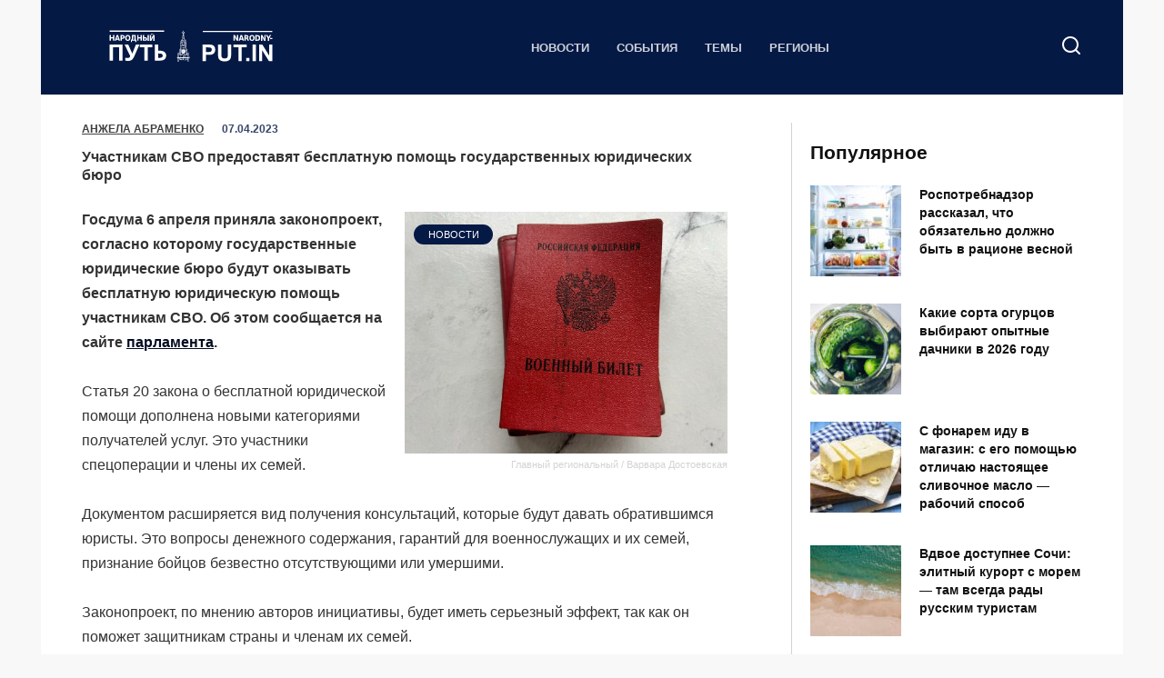

--- FILE ---
content_type: image/svg+xml
request_url: https://narodny-put.in/narodny-putin.svg
body_size: 41211
content:
<svg version="1.2" xmlns="http://www.w3.org/2000/svg" viewBox="0 0 1475 560" width="1475" height="560">
	<title>rabochy-putin-svg</title>
	<style>
		tspan { white-space:pre } 
		.s0 { fill: none } 
		.s1 { fill: #ffffff } 
		.s2 { fill: #1f1a17 } 
		.s3 { fill: #3c4765 } 
	</style>
	<g id="Слой_x0020_1">
		<path id="Layer" class="s0" d="m0 1h1474.6v558.7h-1474.6z"/>
		<path id="Layer" class="s1" d="m207.5 432.4h-26.5v-103h-46v103h-26.5v-125h99z"/>
		<path id="1" class="s1" d="m337.6 307.4l-38.6 88.4q-7.3 16.6-13.7 23.9-6.3 7.3-15.1 10.8-8.7 3.6-21.2 3.6c-7.1 0-13.8-0.9-19.9-2.6v-22.7q7.5 3.1 18.7 3 7.1 0 11.5-3.3 4.3-3.2 7.2-11.4l-43.2-89.7h28l30.8 69.6h0.9l1.5-4.2 25.8-65.4c0 0 27.3 0 27.3 0z"/>
		<path id="12" class="s1" d="m401.6 432.4h-26.6v-103h-33.9v-22h94.4v22h-33.9z"/>
		<path id="123" fill-rule="evenodd" class="s1" d="m542.9 393.3q0 39.1-51.7 39.1h-36.4v-125h26.5v47.9h10.4c16.3 0 28.9 3.3 37.8 9.9 8.9 6.7 13.4 16 13.4 28.1zm-61.6 17.4h8.9c8.9 0 15.5-1.5 19.6-4.4q6.3-4.3 6.3-13 0-8.6-6.3-12.4-6.4-3.9-21.8-3.9h-6.7c0 0 0 33.7 0 33.7z"/>
		<path id="Layer" fill-rule="evenodd" class="s1" d="m822.1 435.3v-127h41.2q23.4 0 30.5 1.9 10.9 2.8 18.3 12.4 7.3 9.6 7.3 24.8 0 11.7-4.2 19.6c-2.9 5.3-6.4 9.5-10.8 12.6q-6.5 4.5-13.3 6-9.2 1.8-26.6 1.8h-16.7v47.9c0 0-25.7 0-25.7 0zm25.7-105.5v36h14q15.2 0 20.3-2 5.1-2 8-6.2 2.9-4.3 2.9-9.9 0-6.9-4.1-11.4c-2.7-3-6.1-4.9-10.3-5.7q-4.6-0.8-18.4-0.8c0 0-12.4 0-12.4 0z"/>
		<path id="1" class="s1" d="m940.3 308.3h25.7v68.8c0 10.9 0.3 18 0.9 21.2q1.7 7.8 7.9 12.5 6.2 4.8 16.9 4.8 10.9 0 16.5-4.5 5.5-4.5 6.6-10.9c0.8-4.4 1.2-11.6 1.2-21.6v-70.3h25.6v66.7q0 22.9-2.1 32.3c-1.4 6.3-3.9 11.6-7.6 16-3.7 4.3-8.7 7.8-15 10.3q-9.3 3.9-24.4 3.9-18.2 0-27.6-4.2-9.4-4.2-14.9-10.9-5.4-6.7-7.2-14.1-2.5-10.9-2.5-32.3c0 0 0-67.7 0-67.7z"/>
		<path id="12" class="s1" d="m1097.3 435.3v-105.5h-37.7v-21.5h100.9v21.5h-37.6v105.5z"/>
		<path id="123" class="s1" d="m1157.2 435.3v-24.3h24.4v24.3z"/>
		<path id="1234" class="s1" d="m1205.9 435.3v-127h25.7v127z"/>
		<path id="12345" class="s1" d="m1256.3 435.3v-127h24.9l52 84.8v-84.8h23.9v127h-25.8l-51.2-82.8v82.8z"/>
		<path id="Layer" class="s1" d="m823.6 202.6h533.8v9.1h-533.8z"/>
		<path id="Layer" class="s1" d="m108.7 200.3h418.4v9.1h-418.4z"/>
		<text id="" style="transform: matrix(1,0,0,1,647,-190)" >
		</text>
		<text id="" style="transform: matrix(1,0,0,1,758,-250)" >
		</text>
		<path id="NARODNY-" fill-rule="evenodd" class="s1" d="m1060.2 279v-43.7h11.4l14.3 30v-30h9.6v43.7h-11.3l-14.4-30v30zm69.8 0l-2.5-8h-15.8l-2.5 8h-10.3l14.6-43.7h12.1l14.6 43.7zm-10.4-33.5l-5.4 17.4h10.8zm37 16.9h-2.8v16.6h-10.2v-43.7h15.5q7.8 0 11.4 2.9 3.6 2.9 3.6 9.1 0 4.4-1.8 7.2-1.9 2.7-5.7 4.1 2.1 0.5 3.7 2.4 1.7 1.8 3.3 5.6l5.6 12.4h-10.9l-4.8-10.9q-1.4-3.2-2.9-4.4-1.5-1.3-4-1.3zm-2.8-7.7h4.2q3.2 0 4.6-1.4 1.4-1.3 1.4-4.3 0-3-1.4-4.3-1.4-1.3-4.6-1.3h-4.2zm47.6-20.1q9.5 0 14.9 6 5.3 6 5.3 16.7 0 10.6-5.3 16.6-5.4 6-14.9 6-9.5 0-14.9-6-5.4-6-5.4-16.6 0-10.7 5.4-16.7 5.4-6 14.9-6zm0 8.1q-4.7 0-7.2 3.8-2.6 3.8-2.6 10.8 0 6.8 2.6 10.6 2.5 3.9 7.2 3.9 4.6 0 7.2-3.9 2.6-3.8 2.6-10.6 0-7-2.6-10.8-2.6-3.8-7.2-3.8zm26.1 36.4v-43.8h10.7q9 0 13.3 1.5 4.5 1.4 7.6 4.8 2.8 2.9 4.1 6.8 1.3 3.9 1.3 8.8 0 4.9-1.3 8.8-1.3 3.9-4.1 6.8-3.2 3.4-7.6 4.9-4.4 1.4-13.3 1.4zm13.8-35.2h-3.6v26.7h3.6q6.2 0 9.5-3.5 3.3-3.4 3.3-9.9 0-6.5-3.3-9.9-3.3-3.4-9.5-3.4zm29.2 35.2v-43.8h11.4l14.3 30v-30h9.6v43.8h-11.3l-14.3-30v30zm52.9-18.4l-15-25.4h11.1l8.9 15.6 9-15.6h11.1l-15 25.4v18.4h-10.1zm17.8 5.4v-8.5h16.5v8.5z"/>
		<path id="НАРОДНЫЙ" fill-rule="evenodd" class="s1" d="m108.8 279v-43.7h10.2v16.6h14.9v-16.6h10.2v43.7h-10.2v-18.5h-14.9v18.5zm69.7 0l-2.5-8h-15.8l-2.5 8h-10.2l14.5-43.7h12.1l14.6 43.7zm-10.4-33.5l-5.4 17.4h10.8zm24 33.5v-43.7h16.9q7.5 0 11.5 3.7 4 3.7 4 10.5 0 6.9-4 10.6-4 3.7-11.5 3.7h-6.7v15.2zm15.7-35.6h-5.6v12.3h5.6q3 0 4.6-1.6 1.6-1.6 1.6-4.6 0-2.9-1.6-4.5-1.6-1.6-4.6-1.6zm40-8.9q9.5 0 14.9 6 5.4 6 5.4 16.7 0 10.6-5.4 16.6-5.4 6.1-14.9 6.1-9.4 0-14.8-6.1-5.4-6-5.4-16.6 0-10.7 5.4-16.7 5.4-6 14.8-6zm0 8.1q-4.6 0-7.2 3.9-2.5 3.8-2.5 10.7 0 6.9 2.5 10.7 2.6 3.8 7.2 3.8 4.7 0 7.3-3.8 2.5-3.8 2.5-10.7 0-6.9-2.5-10.7-2.6-3.9-7.3-3.9zm24.4 27.9h3q2.7-2 3.5-5 0.8-3 0.8-22v-8.2h28.8v35.2h5.6v17.9h-7.7v-9.4h-26.3v9.4h-7.7zm15 0h10.9v-26.7h-8.5v2.7q0 18.7-2.4 24zm33.1 8.5v-43.7h10.1v16.7h15v-16.7h10.1v43.7h-10.1v-18.5h-15v18.5zm75.8-13.5q0 7-3.8 10.1-4.3 3.4-11.8 3.4h-16.8v-43.7h10.2v16.7h6.6q7.5 0 11.8 3.4 3.8 3.1 3.8 10.1zm-22.2 5.9h5.9q3.2 0 4.6-1.4 1.6-1.4 1.6-4.1 0-2.7-1.6-4.1-1.4-1.3-4.6-1.3h-5.9zm25.7 7.7v-43.8h10.1v43.8zm42.2-43.8h11.4v43.8h-9.6v-30l-14.4 30h-11.3v-43.8h9.6v30zm-16-11.9h3.8q0.5 1.8 1.8 2.7 1.3 0.9 3.3 0.9 2 0 3.2-0.9 1.3-0.9 1.8-2.7h3.8q-0.4 3.8-2.7 5.8-2.2 2-6.1 2-3.9 0-6.2-2-2.3-2-2.7-5.8z"/>
		<g id="_844297000">
			<g id="Layer">
				<path id="_180625192" fill-rule="evenodd" class="s1" d="m629.4 427.6c0-12.4 0-13.2-0.6-13.3-1.2-0.4-1.9-7.7-2.5-9.3-0.2-0.6 2.5-0.3 2.9-0.3l0.3-16.7c2.2-6.4 4.5-12.9 6.4-19.4 0.2-0.8 0.7-0.9 0.7 0 0 1.1 5.5 17 5.8 17 0.2 0 0.8-0.7 1.2-1.6 0.6-1.3 0.8-2.1 0.8-4.1 0-2.4 0-2.6 0.9-3.3 0.9-0.8 1.9-0.8 3-0.8v-33.7c2.1-3.4 5.2-6.8 3.6-11.1-0.4-1.2-0.5-3.4-0.7-16.4-0.1-17-0.1-17.5 2-23.1 2-5.2 2.4-6.9 2.2-9.4-0.2-2.1 0.4-5.9 1.6-9.9 0.3-0.9 0.5-2 0.5-2.5 0-0.5 0.1-0.9 0.2-0.9 0.4 0 2.6 9.5 2.6 11 0 0.9 0.2 1.3 0.4 1.3 1.1 0 1.1-0.2 3-10.7 2-11.1 4.1-22.1 6.1-33.1 1.4-8.5 2.3-13.1 2.6-14.5 0.2-0.9 0.3-1.7 0.2-1.8-0.2-0.2-2.5 1.4-5.4 3.6-0.5 0.4-0.9 0.6-0.9 0.4 0-0.1 0.7-2.2 1.6-4.7 1.2-3.7 1.4-4.6 1.1-4.9-0.2-0.2-2-1.5-4-2.9-2-1.4-3.7-2.6-3.7-2.7 0-0.1 2.2-0.1 5-0.1l5 0.1 1.3-4.2c1.9-6.1 1.8-5.8 2-5.3 1.1 3.1 1.9 6.2 3 9.3h5.1c2.8 0 5.1 0.1 5.1 0.2 0 0.1-0.6 0.5-1.4 1-1.8 1.1-5.9 4-6.5 4.5-1.2 1.2 3.3 9.3 2.7 9.8-0.1 0.2-2.9-1.7-4.6-3.2-1.4-1.3-2-1.4-1.8-0.4 0.1 0.4 0.5 2.4 0.8 4.4 1.4 8.3 3.1 16.6 4.6 24.9 4.1 22.7 5.3 29 5.6 29.6 0.1 0.4 0.5 0.7 0.8 0.7 0.5 0 0.6-0.3 0.6-1.8 0.1-3.1 1.6-6 1.9-9 0.2-1.4 0.7-1.8 0.9-0.8 0.1 0.4 0.5 2.4 0.9 4.4 1.4 6.2 1.6 7.5 1.2 8.5-0.5 1.2-0.1 3 1.7 8 2.4 6.4 2.3 5.5 2.4 23.1 0 15.4 0 15.8-0.6 17.4-1.2 3-1 4 1.5 8l2.3 3.5-0.2 33.4c5.4 0 3 4.9 4.7 8.2 0.7 1.5 1.7 2.2 1.7 1.3 0-0.2 1.3-4.2 2.8-8.9 2.4-7.5 3.2-9.5 3.2-8.1 0 0.5 2.7 9 4.7 14.8l1.5 4.3 0.3 17.3 1.5-0.1c0.8 0 1.5 0.1 1.5 0.2 0 0.3-1.6 8-1.8 8.7 0 0.3-0.4 0.6-0.7 0.7-0.7 0.2-0.7 0.4-0.6 13.4l0.1 13.3-2.1-0.2 0.1-14c0-11.1-0.1-13.9-0.4-14-0.4 0-8.3 0-8.9 0.1-0.1 0-0.2 6.3-0.2 14 0 12.3-0.1 14.1-0.5 14.1-0.4 0-0.5-1-0.5-7.1v-7.1h-5.4c0.2-3.2 0.3-6.4 0.6-9.5 0.2-1.6 0.7-3.8 2.9-3 0.8 0.3 0.9 0.4 1 2.6 0.1 2 0.6 3.4 1 2.7 0.1-0.1 0.1-1.7 0-3.5l-0.1-3.2h-65.3v3.5c0 3.1 0.1 3.4 0.5 3.1 1.5-1.2-0.9-4.7 1.9-5.2 1.7-0.4 2.3 0.5 2.7 3.6 0.3 2.9 0.3 5.9 0.3 8.9h-5.4v7.1c0 6.1-0.1 7.1-0.5 7.1-0.4 0-0.4-1.8-0.4-14.1v-14h-9.2v28.1h-2.2c0 0 0-13.3 0-13.3zm16.8-4.7c-0.1-4-0.4-7-0.8-7.5-0.4-0.6-1.7-0.5-1.9 0.1-0.3 0.7 0.1 3.7-0.5 4.1-0.6 0.3-0.4 5.5-0.4 6.5l3.7-0.2zm60 0.1c0-2.1-0.6-3.8-0.8-5.8-0.1-1.9-0.2-2.1-0.9-2.2-2-0.3-1.1 2.9-1.6 4.1-0.4 1.1-0.7 6.2-0.4 6.7 0.2 0.4 3 0.1 3.6 0.1zm12.4-11.9c0-0.6-2.2-0.6-44.1-0.6-24.3 0-44.3 0.1-44.4 0.2 0 0 0 0.3 0.1 0.6 0.1 0.4 4.7 0.5 44.3 0.4 41.9-0.1 44.1-0.1 44.1-0.6zm0.8-2.2c0.2-0.6 0.3-1.2 0.3-1.4 0-0.4-7.4-0.5-45.3-0.5-30.9 0-45.3 0.1-45.3 0.4 0 0.7 0.6 1.8 0.9 2.5h89c0 0 0.4-1 0.4-1zm-78.6-8.2v-6.3-5.5c-1.3-4.5-3-9.1-3.9-13.7-0.3-1.4-1-1.2-1.4 0.4-0.2 0.7-1 3.7-1.9 6.7-0.7 2.2-1.2 4.5-2 6.7v8.5 8.6h9.2c0 0 0-5.4 0-5.4zm11.4 0.7c-0.1-2.6-0.1-6.8-0.2-9-0.1-2.2 0-3.1-2-5.4-0.4-0.4-2.6-3.2-2.3-3.8 0.1-0.6 0.4-1.1 0.5-1.6 0.4-2.7-1.1-4.8-2.1-2.9-0.7 1.3-0.5 2.6 0 3.9-0.2 0.4-0.3 1.1-0.1 1.4-0.2 0.6-0.9 1.7-1.7 2.6-2.1 2.4-2.5 3.2-2.7 5.5 0 2.6 0.3 5.9 0.2 8.6-0.1 2.4 0 4.7 0.1 4.9 0.3 0.8 8.6 0.5 10.3 0.5 0 0 0-4.7 0-4.7zm7.2-0.7v-5.4-6.5h-0.4c-0.5-2.2-2.1-8.1-2.6-9.5q-0.3-0.9-0.8 1c-0.3 1.1-1.9 7-2.3 8.5h-0.2v9.7c0.1 2.6 0 5.1 0 7.6h6.3zm11.2 0.3c0-4.2 0.1-5.9 0.2-8.9 0-2.2-0.4-3.1-2.7-5.7-1.1-1.2-2.5-3.7-2.1-3.7 0.4 0 0.7-2.1 0.5-3.3-0.4-2.4-2.1-1.5-2.1 1.1 0 0.9 0.1 1.7 0.3 1.9 0.5 0.5-0.5 2.5-2.7 5.2-1.7 2.1-1.8 2.2-1.9 4.3 0 0.4 0.1 3.4 0.3 4.2v10l10.2-0.2c0 0 0-4.9 0-4.9zm6.8-0.3v-5.4-1-4-0.9h-0.1c0.4-0.4-2.4-7.8-2.4-9.3 0-0.9-0.8-0.5-0.9 0.4-0.1 0.4-0.6 2.4-1.2 4.4-1.1 4.2-1.2 4.2-1.1 4.5q0 0 0 0c-0.3 5.6-0.3 11.1-0.3 16.7h6c0 0 0-5.4 0-5.4zm11.2 0.3c0-2.9 0-7.9 0-10.9-0.1-0.4-0.9-1.7-1.9-2.8-2.2-2.6-2.7-3.8-2.3-5.4 0.4-1.4 0.1-3.6-0.6-3.8-1.6-0.6-1.9 3.6-1.1 4.3 0.5 0.5-0.5 2.4-2.1 4.4-2.1 2.5-2.2 3.3-2.3 5.1 0 4.4 0.1 9.2 0.1 14.2l10.2-0.2c0 0 0-4.9 0-4.9zm7.1-0.2c0.1-3.5 0-8.5-0.1-12-0.6-3-1.8-5.9-2.3-8.8-0.2-1.5-0.9-1.3-1.2 0.2-0.4 3-1.7 5.9-2.3 8.8h-0.1c0 5.7-0.3 11.1 0 17 0 0.1 1.4 0.1 3.1 0l3.1-0.1zm11.3 0c-0.1-3.4-0.2-5.1-0.2-8.1 0-2.1 0.1-3.5-2-5.9-0.9-1-1.7-2.2-1.8-2.7-0.4-1.3-1.5-1.3-2.1 0-0.2 0.6-1 1.7-1.6 2.5-2.2 2.4-2.2 3.2-2.4 5.5-0.3 2.6-0.1 5.8-0.2 8.6-0.1 2.4-0.1 4.7 0 5 0.4 0.8 8.7 0.4 10.4 0.4 0 0-0.1-5.3-0.1-5.3zm10.3 0v-11.3l-0.3-1.4c0-0.3-0.4-1.9-1-3.8-0.9-3-2.1-6.1-2.8-9.2-0.2-1-1.1-1.2-1.1-0.1 0 0.4-0.6 2.5-1.3 4.8-2.3 7.2-2.9 8.2-2.8 8.4v4.9 1.3 1 10.8l9.3-0.2c0 0 0-5.2 0-5.2zm-26.7-18.3q0.6-2.1 1-4.1h-6.3c-0.1 1.7-0.4 3.8 0 5.4 0.2 0.8 2.5 3.8 3.3 4.4 0.2 0.1 0.5-0.5 0.9-1.7 0.3-1.1 0.8-2.9 1.1-4zm-37.4 3.6c0.5-1.9 0.5-3 0.4-15.9l-0.3-13.3h0.1v-1.7c0-4 0-8 0-12h-0.2l0.2-2.3c0.1-1.3 0.1-2.6 0.1-2.7-0.3-0.5-0.7-0.2-1.1 0.8-0.2 0.5-2.2 3.5-2.4 4.2h-0.2v13.7h0.1v28.5c0.4 0.5 1.9 1.8 1.9 2.4 0 0.2 0.2 0.3 0.4 0.3 0.2 0 0.7-0.9 1-2zm8.4 0.5c1.8-2 2-2.7 1.9-5.7l-0.1-2.6-3.2 0.1c-2.7 0.1-3.2 0.2-3.1 0.6 0.1 0.2 0.7 2.4 1.4 4.7 0.6 2.4 1.2 4.3 1.2 4.4 0 0.4 0.8-0.2 1.9-1.5zm10.1-0.8c0.3-1.2 0.9-3.3 1.4-4.6 0.4-1.3 0.7-2.5 0.6-2.6-0.3-0.4-5.4-0.2-6.3-0.2-0.1 1.6-0.5 4.6 0.2 6.1 0.6 1 2.9 3.6 3.3 3.5 0.1 0 0.5-1 0.8-2.2zm7.8 0.8c1.8-2.1 2-2.5 1.9-5.5l-0.1-2.7h-3.3c-2.9 0-3.2 0-3.1 0.5 1 2.9 1.8 5.9 2.7 8.9 0.1 0.6 0.4 0.4 1.9-1.2zm18.3 0.3l1.1-1.3 0.1-29.2h-0.1v-1.2h0.1v-10.8h-0.1v-1.2h-0.1c-0.2-1.5-1.9-3-2.5-4.5-1.1-2.8-1.1 3.3-0.9 4.5h-0.1v13.7h0.1c-0.1 7.2-0.1 14.5-0.2 21.8-0.1 4.9 0.1 6.4 1 9 0.2 0.7 0.5 0.5 1.6-0.8zm5.3-5.2c0.4-2.3-0.9-4.5-1.9-3.2-0.5 0.6-0.7 3.7-0.3 4.1 0.2 0.1 0.6 0.2 1.1 0.2 0.8 0 0.9-0.2 1.1-1.1zm-48.2-1.5c0.5-1.3 0.5-1.8-0.1-1.8-0.4 0-0.8 1.2-0.8 2.4 0 0.8 0.6 0.4 0.9-0.6zm39.8-0.2c0-1.3-0.4-1.9-0.9-1.4-0.4 0.3 0.3 2.6 0.7 2.6 0.1 0 0.2-0.6 0.2-1.2zm-36.6-2.5c0.3 0.4 1.5 0.1 2 0.1v-0.1c0.3 0 0.6 0 0.9-0.1h4.9c3.6 0 4.9-0.1 4.8-0.4-0.1-0.2-0.9-0.5-1.8-0.7-2.2-0.5-5.7-2.9-6.8-4.7-0.4-0.5-0.9-1-1.5-1.3 0-0.2-0.4-1.1-0.9-2.2-1.5-3.2-2.2-7.6-1.1-11.1 0.2-0.7 0.2-0.7-2-0.7h-2.3c0 6.2 0.1 12.5 0.1 18.8 0 1.3-0.6 2.7 1.5 2.6 0.7-0.1 1.3-0.2 2-0.2q0.1 0 0.2 0zm36.2-3.1l0.1-18.1h-2c-2.3 0-2.2-0.2-1.7 2.7 0.5 3-0.5 7.8-2 9.9-0.4 0.5-0.4 1-0.9 1.5-2.8 2.7-5.4 5.3-9.4 6.1-1.1 0.2-2.1 0.5-2.2 0.6-0.1 0.2 2.5 0.3 5.7 0.3 3.2-0.1 6.4 0.1 9.6 0.1 2.5 0 2.9 0.2 2.9-2.5 0-0.2-0.1-0.4-0.1-0.6zm-16.3 1.3c8.3-1.9 13.7-11.4 10.8-19.5-3.5-9.7-15-13.4-23.2-7.4-8.2 6-8.3 18.1-0.2 24.3 3.8 2.8 7.8 3.6 12.6 2.6zm-6.9-1.9c-3.6-1-7-3.7-8.4-6.7-4-8.4 0.7-17.5 9.9-19.1 5.4-0.9 11.4 2.4 13.9 7.6 0.7 1.6 0.8 2.2 0.8 5.4 0 3.5 0 3.7-1.1 5.8-2.7 5.3-9.2 8.6-15.1 7zm3.1-1c0-0.6 0-0.6 0.4 0 2.2 2.8 0.3-4.5-0.6-1.6l-0.2 0.7-0.3-0.8c-0.2-0.7-1.1-0.8-1-0.1 0.1 0.9-0.2 2.3 0.9 2.3q0.8 0 0.8-0.5zm-4.3-0.4c0.3-0.4 0.9-2.9 0.1-2.9-0.5 0-1.4 1.5-1.6 1.2-0.8-0.7 1.9-1.1-0.1-2.1-1-0.5-1.6 1.3-2 2 0.6 0.5 1.3 1.2 2.1 1 0.9-0.1 0.9 1.8 1.5 0.8zm10-0.7c0-1.5 1 0.4 1.4-0.3 0.3-0.4-1.6-2.2-2.3-2.2-0.6 0-0.1 2.5 0.2 2.9 0.2 0.5 0.7 0.2 0.7-0.4zm3.1-2.3c0-0.3-1.7-2.2-3.8-4.4l-3.8-4 1.4-1.5c2.6-2.8 4-4.6 4-5.2 0-0.3-0.1-0.6-0.2-0.6-0.3 0-1.9 1.6-4.3 4.1-1 1.1-1.9 1.9-1.9 1.9-1.1 0-2.6-4-3.9-2.7-0.9 0.9 2.1 3.2 2.8 3.9-0.4 0.6-2.4 3.3-2.9 3.3-0.5 0-0.3 0.8 0.2 1.2 0.8 0.7 3.2-2.5 3.8-3.3l3.8 3.9c3.6 3.6 4.8 4.5 4.8 3.4zm-17.2-1.1c1.8-2 0-1.5-1.2-1.3 0.6-0.5 1.8-0.9 1-1.8-0.3-0.4-0.5-0.8-0.5-1 0-0.7-1.2-0.3-2.5 0.8-0.3 0.2 1.1 2.6 1.6 2.8 0.8 0.3 0.1 1.4 0.8 1.4 0 0 0.4-0.4 0.8-0.9zm18.6 0.1c0.4-0.4-0.8-1.1 0-1.1 0.5 0 1.2-0.9 1.2-1.5 0-0.3-1.8-1.3-2.3-1.3-0.5 0-0.2 0.9 0.4 1.1 1.1 0.3 0.7 0.8-0.5 0.6-2.6-0.5 0.5 2.9 1.2 2.2zm-19.7-7.2c-0.1-1.8-0.2-2-0.8-1.4-0.3 0.3-0.6 0.3-1.2 0-0.7-0.3-0.7-0.3-0.8 1.4v1.7h2.8zm-2 0.4c0.1-0.5 0.9-0.5 1.1 0 0.1 0.5-1.3 0.5-1.1 0zm23.8 1c0.5 0 0.4-3-0.2-3-1.4 0.1-2.5-0.3-2.5 1.5 0 0.7 0 1.4 0.1 1.5 0.1 0.1 1.4 0.2 2.6 0zm-20.5-6.2c0.5-1.2 0.5-1.4-0.2-1.2-0.8 0.2-2-1.9-2-0.7 0 0.4-1.7 2.2 0.1 1.6 1.1-0.3 1 2.6 2.1 0.3zm18.2 0.2c1.2-0.7 1.3-1.1 0.7-2-0.7-1-2.8 0.8-2.6 1.2 0.6 1.3 0.2 1.8 1.9 0.8zm-15-3.5c2.8-0.1 0.2-4.4-0.8-2.8-0.3 0.5-2.8 1.2-1.1 1.7 0.5 0.2 0.7 0.4 0.5 1-0.2 0.9 0.2 1.3 0.6 0.6 0.2-0.2 0.6-0.5 0.8-0.5zm-0.5-1.4c-0.4-1.1 0.8-0.8 0.8 0 0 0.6-0.6 0.6-0.8 0zm11.2 0.7c0.2-0.4 1.7-2.1 0.4-2.1-0.4 0-1.6 1.9-1.6 2.6 0 0.6 1 0.1 1.2-0.5zm-6.7-0.9c0.1-0.2 1.7 0.2 2.1 0.1 1.7-0.2 1.2-1.6 1.2-2.9-0.6 0-5.6 0-3.8 1.1 0.6 0.4-0.8 1.2-0.5 1.7 0.3 0.5 0.7 0.5 1 0zm0.9-1c-0.2-0.5 0.3-1.6 0.7-0.7 0.2 0.5-0.4 1.6-0.7 0.7zm-14.7 4c0.2-0.4 0.8-1.5 1.3-2.2 0.5-0.8 0.9-1.5 0.9-1.7 0-0.2-1.3-0.3-3.5-0.2l-3.6 0.1-0.2 4.9c1.4 0 4.6 0.5 5.1-0.9zm35.3-1.6l-0.1-2.4-3.7-0.1c-2-0.1-3.7 0-3.7 0.1 0 0.2 0.3 0.8 0.7 1.3 0.8 1.1 1.4 2.3 1.9 3.6h5zm-34.6-4.6c0.8-1.6 1.9-2.9 2.9-4.3l-0.1-14.6h-2.7l2.7-1c0-0.7 0.3-4.2-0.6-3.9-2.3 0.9-4.7 1.8-7 2.6-2.6 0.9-2.6 0.8-2 2.5 0.4 1.2 0.4 1.6 0.2 2.1-0.3 0.3-0.3 0.6-0.1 0.6 0.2 0 0.3-0.2 0.3-0.3 0-0.4 5.4-2.4 5.6-2.1 0.2 0.2-1.8 1.4-2.7 1.6-0.9 0.2-1.6 0.5-2.3 0.9v8.4c0.1 4.5 0.2 8.4 0.3 8.6 0.2 0.4 4 0.2 4.8 0.2 0 0 0.7-1.3 0.7-1.3zm13.2-13.1c-0.3 0.1-0.6 0.5-0.7 1.1-0.5 1.5-2.5 3.6-5.3 5.6-2.8 2-4.7 3.7-6 5.7-1 1.5-1 2 0 2 0.3 0 0.8-0.5 1.4-1.3 0.2 0.2 0.5 0.2 0.7 0.1q-0.1 0.3 0.1 0.3c1.1 0 2.3-2.2 3.4-2.2 0.5 0 4.4-3.1 6.2-4.7l1.5-1.5c2.3 3.4 6.3 5 9.4 7.6q1.8 1.4 1.5 0.7c0.4 0.3 0.7 0.7 1.2 0.7 0.5 0 1.1 0.8 1.6 0 0.3-0.5-2-3.7-3.8-5.2-2.7-2.3-6.5-4.1-8-7.5q-0.4-0.9-0.7-1.2c0.1-0.1 0.1-0.2 0.2-0.2h-0.1c0.5 0 0.4-0.4 0.7-0.6 0.9-1 1.2-2.4 0.6-3.5-2-4.1-7.2-0.8-5.3 2.8 0.4 0.7 0.5 0.9 1.6 0.8 0 0.2-0.2 0.3-0.2 0.5zm12 2.4q0-4.2 0-8.5h-4.1c-2.3 0-4.1 0.1-4.1 0.2 0 0.2 0.2 0.6 0.4 0.9 0.9 1.2 0.9 2.9 0.2 4.1-2.4 3.9 5 6.5 6.9 8.8 0.3 0.3 0.5 0.5 0.6 0.4 0.1-0.1 0.1-2.7 0.1-5.9zm9.4 3.3l0.1-8.6c-1-0.3-2.1-0.6-3-1-1.4-0.6-5-1.9-5.4-1.9-0.3 0-0.4 1.6-0.5 7.5v7.5c1 0.9 1.8 1.8 2.5 3 1.3 2.3 1.2 2.2 3.8 2.1h2.4c0 0 0.1-8.6 0.1-8.6zm-20.5 3.8c0.4 0 3.7 0.4 3.8 0.3 0.1-0.1-0.7-0.9-1.7-1.8l-1.9-1.7c-0.7 0.9-1.4 1.7-2.4 2.3-1.5 0.9-1.6 1.6-0.4 1.2 0.5-0.1 1.7-0.3 2.6-0.3zm3.6-3.1l-0.3-0.2c0.1 0 0.3 0.2 0.3 0.2zm-12.1 0.4c0.8-0.5 7.8-5.1 5.9-7.2-1.5-1.7-0.9-3.6 0.1-5.5 0-0.1-1.8-0.2-4.1-0.2h-4.1v7.1c0 3.9 0.1 7.1 0.3 7.1 0.1 0 1-0.6 1.9-1.3zm30.5-13.1c0.2-0.9 0.1-1.1-0.3-1.1-0.6 0-3.6-1.1-7.6-2.7-1-0.4-1.9-0.7-2.1-0.6-0.1 0.1-0.3 1-0.3 1.9 0 2-0.4 1.7 5.7 4 1.8 0.7 3.5 1.4 3.6 1.6q0.4 0.3 0.6-0.9zm-11.3-0.7c0.4-0.2 0.7-2.9 0.4-3.4-0.2-0.4-5.1-0.5-19.1-0.4h-2.7v3.7l1.2 0.1c2.1 0.2 19.9 0.2 20.2 0zm-30.7-1.4c0.7-0.3 1.3-1.1 2-0.9 1 0.2 2.6-0.8 3.5-1.2q1.6-0.5 3.1-1.1v-2.8c0-1.9 0.4-3.2-1.8-2.4q-3.3 1.2-6.7 2.4c-1.8 0.7-1.6 1.6-1.6 3.6 0 1.6 0.2 2.8 0.3 2.8 0.2 0 0.7-0.1 1.2-0.4zm41.8-1.1c0.3-3.2 0.1-4.1-1.1-4.8-0.6-0.4-1.2-0.6-1.4-0.5l-5.5-1.9v0.1c-2.2-1.6-2.1 0.5-2.1 2.3 0 1.7-0.2 3.5 2.1 3.5 1.2 0.4 3 1.5 4.2 1.5l1.7 0.6c1 0.7 2 1.3 2.1-0.8zm-28.3-7.9h-3.9v5.9l4.6-0.1h12.3v-0.1c0.9 0.2 3.6 0.2 4.1-0.1 0.5-0.4 0.3-4.6 0.3-5.5h-4.4v-0.2h-13c0 0 0 0.1 0 0.1zm-13.1-6.1c0-3.4 0-7 0-10.5-0.3-2 0.3-5 1.6-8.3 0.7-1.7 1.3-3.3 1.3-3.7 0-1 0.5-1.3 0.8-0.4 0.8 2.9 2.7 5.3 3 8.3 0 2.7 0 5.3 0 8 0 2 0 3.6 0.1 3.7 0.1 0.1 0.7 0 1.1-0.1 1-0.4 0.5-4.6 0.5-5.9 0.1 0 0-4.6-0.1-6.1 0.4-1.9-2.2-7.4-2.3-7.8-1.2-2.6-1.9-4.4-2.1-7.2 0.1-0.5 0-1.3 0-2.6-0.1-3.1-0.4-4.4-0.9-3.9-0.2 0.2-0.2 0.5-0.6 4.4-0.2 2.1 0.2 4.3-0.4 6.3-1.2 4.7-4 9.3-3.7 14.3 0 0.5-0.8 19.3 0 20.2 0.3 0.2 1.4-0.4 1.7-0.5 0 0 0-8.2 0-8.2zm41.6 4.8c-0.1-5.8 0.2-11.6 0-17.4-0.6-3.1-1.4-5.8-2-7.4-0.9-2.2-2.1-5-2.3-7.3v-2.6c0-0.5-0.1-1.3-0.2-2.6-0.1-2-0.3-3.7-0.4-3.9-1.1-1.1-1.5 5.7-1.1 6.8 0 2.6-0.8 4.6-2 7-1.6 3.1-2.4 5.9-2.3 7.2v5.3h0.1c-0.1 1.4-0.5 7.3 0.4 7.4 0.6 0 0.6 0 0 0.1-0.6 0.2-0.5 8.1-0.4 8.1 1.2 0.6 1.5 0.3 1.5-1.7 0.1-2.9 0-5.7-0.2-5.9-0.1-0.1 0-0.3 0.1-0.5 0.1-0.2 0.2-2.1 0.1-4.2 0-2.8 0.1-5.7 0.1-8.6h-0.1c0.5-2.5 2.4-4.9 3-7.4 0.3-1.1 0.6-1 0.9 0.2 0.6 3.3 2.9 6.6 3 10.1v5.3q-0.1 1-0.1 2.8c0 2.6-0.3 11.8 0.7 12.8 0.4 0.2 0.9 0.4 1 0.3 0.1 0 0.2-1.8 0.2-3.9zm-38.2 2.2l2.5-0.9 0.1-3.9c0-3.2 0-4-0.4-4-1.4 0-3.4 1-4.8 1.5l-0.1 4.1c0 2.3 0 4.2 0 4.2 0.1-0.1 1.3-0.5 2.7-1zm35.6-3.1c-0.1-2.1-0.2-4-0.3-4.1-0.2-0.4-4.6-1.7-4.8-1.5-0.1 0.1-0.2 1.9-0.2 4v3.9l2.4 0.8c1.2 0.5 2.4 0.8 2.6 0.8 0.2 0 0.3-1.7 0.3-3.9zm-31.1 1.5c0.6-0.3 0.8-7.2 0.2-7.5-0.8-0.3-0.8 0.2-1.4 0.2q0 2.7 0 5.4c0 2.3 0.2 2.6 1.2 1.9zm4.4-2.4l0.1-2.3h-0.1v-1.8l0.1-1.4h-3.2q0 2.6 0 5.1v2.5c0.8 0.1 1.9 0.3 2.7 0.2 0.2-0.1 0.3-1.1 0.4-2.3zm14 2.1c0.1 0 0.3-1.8 0.3-3.9v-4l-13.5 0.2-0.1 7.7c4.4 0.3 8.9 0.2 13.3 0zm3.5 0.1c0.5-0.1 0.6-1.4 0.6-2.6v-5.3h-3.3v5.3h0.1c0.1 1.1-0.3 2.4 1.1 2.6 0.6 0.1 1 0.3 1.5 0zm-26.2-7.2l2.5-0.9-0.2-13.6c-0.4-0.7-2.2-4.6-2.6-4.6-0.1 0-0.4 0.6-0.6 1.3-0.2 0.8-0.8 2.4-1.2 3.6-0.8 2.1-0.8 2.6-0.8 8.6 0 3.5 0.1 6.4 0.2 6.4 0.1 0 1.4-0.4 2.7-0.8zm35.4-5.6c0-3.8-0.2-6.8-0.4-7.5-0.6-1.9-1.5-3.9-2.1-5.8-0.3-1-2.4 3.8-2.7 4.5v6.7c0 3.7 0 6.7 0.1 6.8 0.3 0.3 4.1 1.6 4.7 1.7 0.4 0 0.4-0.9 0.4-6.4zm-27.6 4.2h1c-0.1-4-0.2-7.9-0.2-11.9 0.1-0.1 0.2-0.3 0.3-0.7 0.9-3.7 5-5.7 6.6-9 0.5-1.1 1.1-1.5 1.1-0.7 0 0.5 1.9 3 4.1 5.4 1.8 1.9 2.3 2.7 2.9 4.3q0 0.2 0.1 0.3h-0.1v5.1h0.2c-0.2 2.4-0.1 4.8-0.1 7.2h3c0.1-4.1 0.1-8.2 0.1-12.3h-0.1c-0.1-1.3-2.1-4.6-4.2-7-2.1-2.2-3.5-4.1-4.7-6.3 0-0.6-0.1-1.5 0.1-2.1 0.3-0.8 0.2-1.3-1-5.4-0.2-0.7-0.5-1.3-0.7-1.2-0.7 0.2-2.4 6.1-1.6 7.1 0 3.1-2.3 5.3-4.1 7.5-2.9 3.3-5.2 7-4.8 7.7v4.3 3.4c-0.1 4.1 0 4.8 0.7 4.5 0.3-0.1 0.9-0.2 1.4-0.2zm11.2-0.3h4v-6c0-7.1 0-7-3.5-10.9-1.2-1.4-2.4-2.7-3.2-4.4-1.8 2.9-4.7 5.2-6.2 8.2-0.7 1.5-0.7 1.9-0.7 7.3v5.7c3.2 0.2 6.4 0.1 9.6 0.1zm-12.9-15.4c0.8-1.7 2.6-3.3 3.8-4.7 0.9-10.9 2-21.9 2.9-32.8 0.8-8.9 2.3-24.8 2.6-26.1 0.2-1.3 0.2-1.2 0.3 1 0 1.3-0.2 3.7-0.3 5.4-1.1 10.5-2 21.1-2.9 31.7-0.9 11.3-1.6 18-1.7 18.5-0.4 1.2 0.5 0.8 1.6-0.9 1.2-1.6 1.2-1.9 1.3-4.3 0-2.2 0.2-3 1.3-5.9 1-2.4 1.3-3.1 1.5-2.7 0.9 2.9 2.5 5.6 2.3 8.7-0.2 1.7-0.1 2 0.9 3.7 1.9 3.3 2.1 3.2 1.7-0.9-1.5-13.6-2.4-27.3-3.7-41-0.5-5-1.1-10-1-15l0.3 1.3c0.4 2.1 1.3 11.4 3.1 32 0.7 7.9 1.5 16.6 1.8 19.3 0.2 2.6 0.4 5.5 0.4 6.3 0 2.4 2.3 3.9 3.6 5.8q1.5 2.2 1.5 1c0-0.2 0.8-2.1 1.7-4 1-1.9 1.8-3.8 2.1-5.9-0.9-0.1-2.6-0.1-3.4-0.6-0.2-0.2-0.6-1.5-0.9-3.1-3.1-17.6-6.7-35.3-9.2-53-0.2-1.1-0.4-1.9-0.6-1.9-0.7 0 0 1.7-0.9 1.7-0.8 0-0.2-1.7-1-1.4-0.7 0.3-0.6 3.6-0.8 4.3-2 11.1-3.8 22.2-5.8 33.3-1.1 5.7-2.2 11.4-3.1 17.2-0.2 1.3-0.5 2.5-0.6 2.6-0.9 1.1-3.6 0.1-3.5 2 0 0.5 0.9 2.5 1.8 4.5 1 1.9 1.8 3.8 1.8 4.1 0 0.9 0.7 0.8 1.1-0.2zm6-71.9c1.2-1.2 2.7-2.2 4.1-3.2 1.4 1 2.9 1.9 4.1 3 2.5 2.4 0.3-2.4 0.1-2.9l-0.8-2.5 2-1.5c0.5-0.4 2.9-1.5 2.9-2.1 0-0.9-5.1-0.4-6.2-0.4l-0.9-2.8c-0.9-2.9-1.3-3.7-1.5-2.9-0.5 1.8-1.1 3.7-1.7 5.5l-3.2 0.1c-1.8 0-3.2 0.2-3.2 0.3 0 0.1 0.9 0.9 2 1.6 3.5 2.3 3.3 1.9 2.3 4.5-1.1 3-1.3 3.8-0.9 3.8 0.2 0 0.6-0.3 0.9-0.5zm-18.5 202.6c0-2.5 0.1-3.6 0.5-4 1.2-1.6-0.7-5.3 2.3-5.3 2.5 0 1.3 3.5 2.1 5.1 1 1.9 0.5 5.4 0.5 7.6h-5.4zm10.1-0.3c0-2 0.1-3.6 0.3-3.8 1-0.6-0.4-3.7 1.1-4.7 0.8-0.6 2.3-0.4 2.8 0.3 0.7 1.1-0.1 3.2 0.7 4.6 0.3 0.5 0.4 1.8 0.4 4l0.1 3.3h-5.4zm4.3-0.3c-0.4-6.7-0.5-7.5-1.3-7.7-1.2-0.3-1.7 0.4-1.9 2.7-0.4 5.3-0.5 7.3-0.4 7.8 0.3 0.7 3 0.4 3.8 0.4 0 0-0.2-3.2-0.2-3.2zm5.7 1.4c0.1-2.5 0.4-5 0.7-7.5 0.2-2 0.2-2.2 1.1-2.5 2.2-0.7 2.6 1.4 2.8 3 0.3 3.2 0.4 6.3 0.6 9.5h-5.3c0 0 0.1-2.5 0.1-2.5zm10-1.1c0.1-1.9 0.3-4.6 0.4-5.9 0.2-2.1 0.4-2.4 1.1-2.8 1.1-0.6 2.4-0.2 2.8 0.8 0.3 0.8 0.1 4 0.6 4.4 0.6 0.3 0.3 6 0.3 7.1h-5.4zm4.2-0.3c-0.1-3.2-0.4-5.8-0.7-7.1-0.1-0.5-0.3-0.8-0.9-0.8-1.3 0-1.4 0.3-1.9 7.5-0.1 1.5-0.1 2.9 0 3.1 0.2 0.8 2.9 0.5 3.7 0.5zm5.5 0.7c0-2 0.1-3.5 0.4-4.2 0.7-1.7 0.2-7.2 3.6-4.8 1.4 1 0.1 4.2 1 4.7 0.6 0.4 0.3 6.3 0.3 7.5h-5.3c0 0 0-3.2 0-3.2zm4.5-0.5c-0.1-4.2-0.5-7.3-0.9-7.7-0.3-0.2-0.8-0.3-1.2-0.3-0.6 0.1-0.7 0.4-0.9 2.3-0.4 2.9-0.5 5.9-0.6 8.8l3.6-0.2zm-4.6-51v-0.1"/>
				<path id="_1806251921" fill-rule="evenodd" class="s1" d="m628.7 414.6l0.2-0.6h0.1 0.1v0.1l0.1 0.1 0.1 0.1v0.1l0.1 0.1v0.1l0.1 0.1v0.2 0.2 0.1l0.1 0.3v0.2 0.3 0.3 0.4 0.4 0.4 0.5l0.1 0.5v0.5 0.7 0.6 0.7 0.8 0.8 0.9 0.9 1 1.1 1.1h-0.6v-1.1-1.1-1-0.9-0.9-0.8-0.8-0.7-0.6-0.6-0.6-0.5l-0.1-0.5v-0.4-0.4-0.3-0.4-0.2-0.3l-0.1-0.2v-0.2-0.1-0.2-0.1h-0.1v-0.1zm0 0zm-2.7-9.5l0.5-0.2 0.1 0.2 0.1 0.2v0.2l0.1 0.3v0.3l0.1 0.3 0.1 0.3v0.3l0.1 0.4v0.4l0.1 0.3 0.1 0.4v0.4l0.1 0.4 0.1 0.4v0.4l0.1 0.3 0.1 0.4 0.1 0.4 0.1 0.4v0.3l0.1 0.3 0.1 0.3 0.1 0.3 0.1 0.3 0.1 0.2 0.1 0.2 0.1 0.2v0.1l0.1 0.1 0.1 0.1-0.1 0.6-0.2-0.1-0.2-0.2-0.1-0.1-0.2-0.2-0.1-0.2-0.1-0.3-0.1-0.2-0.1-0.3-0.1-0.3-0.1-0.3v-0.4l-0.1-0.3-0.1-0.4-0.1-0.4-0.1-0.3v-0.4l-0.1-0.4-0.1-0.4v-0.4l-0.1-0.4-0.1-0.4v-0.3l-0.1-0.4-0.1-0.4v-0.3l-0.1-0.3v-0.3l-0.1-0.3-0.1-0.2v-0.2l-0.1-0.2zm2.9-0.4h0.6l-0.3 0.3h-0.1-0.1l-0.1-0.1h-0.1-0.1-0.1-0.1-0.1-0.1-0.2-0.1-0.1-0.1-0.2-0.1-0.1-0.1-0.2-0.1-0.1-0.1l-0.1 0.1h-0.1v-0.1l-0.6 0.2v-0.1-0.2l0.1-0.1v-0.1l0.1-0.1h0.1l0.1-0.1h0.1 0.1l0.1-0.1h0.2 0.1 0.1 0.1 0.2 0.1 0.1 0.2 0.1 0.1 0.2 0.1 0.1 0.1 0.2 0.1 0.1l0.1 0.1h0.1 0.1zm0.6 0v0.3h-0.3zm-0.3-16.9l0.6 0.1-0.3 16.8h-0.6l0.3-16.8zm0 0.1v-0.1zm6.3-19.4l0.6 0.2-0.2 0.6-0.1 0.6-0.2 0.6-0.2 0.6-0.2 0.6-0.2 0.6-0.2 0.6-0.2 0.6-0.2 0.7-0.2 0.6-0.2 0.6-0.2 0.6-0.2 0.6-0.2 0.6-0.2 0.6-0.2 0.6-0.2 0.6-0.2 0.6-0.2 0.6-0.2 0.6-0.2 0.6-0.2 0.6-0.2 0.6-0.2 0.6-0.2 0.6-0.2 0.6-0.2 0.6-0.2 0.6-0.2 0.6-0.2 0.6-0.2 0.6-0.2 0.6-0.6-0.2 0.2-0.6 0.2-0.6 0.2-0.6 0.2-0.6 0.2-0.6 0.2-0.6 0.2-0.6 0.2-0.6 0.3-0.6 0.2-0.6 0.2-0.6 0.2-0.6 0.2-0.6 0.2-0.6 0.2-0.6 0.2-0.6 0.2-0.6 0.2-0.6 0.2-0.6 0.2-0.6 0.2-0.6 0.2-0.6 0.2-0.6 0.2-0.6 0.2-0.6 0.1-0.6 0.2-0.7 0.2-0.6 0.2-0.6 0.2-0.6 0.2-0.6 0.1-0.6zm0.6 0.2v-0.1zm0.8-0.2h-0.6v-0.1-0.1-0.1h0.1l-0.1 0.1v0.1h-0.1v0.1 0.1l-0.1 0.1-0.5-0.2v-0.1-0.1h0.1v-0.1-0.1l0.1-0.1v-0.1h0.1v-0.1h0.1v-0.1h0.1 0.1v-0.1h0.1 0.1 0.1v0.1h0.1 0.1v0.1h0.1v0.1l0.1 0.1v0.1 0.1 0.1 0.1zm5.5 16.8v0.6l-0.3-0.2-0.1-0.2-0.1-0.2-0.1-0.3-0.1-0.4-0.2-0.4-0.2-0.5-0.2-0.5-0.2-0.6-0.2-0.7-0.3-0.6-0.2-0.7-0.3-0.8-0.3-0.7-0.2-0.8-0.3-0.7-0.2-0.8-0.3-0.8-0.3-0.7-0.2-0.8-0.2-0.7-0.3-0.7-0.2-0.7-0.2-0.7-0.2-0.6-0.1-0.5-0.2-0.5-0.1-0.4-0.1-0.4-0.1-0.3v-0.3l-0.1-0.2h0.6l0.1 0.1v0.2l0.1 0.3 0.1 0.4 0.1 0.4 0.1 0.5 0.2 0.6 0.2 0.6 0.2 0.6 0.2 0.7 0.2 0.7 0.3 0.7 0.2 0.8 0.3 0.7 0.2 0.8 0.3 0.8 0.2 0.7 0.3 0.8 0.3 0.8 0.2 0.7 0.3 0.7 0.2 0.6 0.2 0.7 0.3 0.6 0.2 0.5 0.1 0.5 0.2 0.4 0.2 0.4 0.1 0.3 0.1 0.2v0.1l-0.2-0.1zm0.9-1.5l0.6 0.3-0.1 0.1v0.1h-0.1v0.1l-0.1 0.1v0.1 0.1h-0.1v0.1l-0.1 0.1v0.1h-0.1v0.1 0.1h-0.1v0.1h-0.1v0.1h-0.1v0.1l-0.1 0.1-0.1 0.1-0.1 0.1h-0.1l-0.1 0.1h-0.1v-0.6-0.1h0.1v-0.1h0.1v-0.1h0.1v-0.1l0.1-0.1v-0.1l0.1-0.1 0.1-0.1v-0.1l0.1-0.1v-0.1l0.1-0.1v-0.1l0.1-0.1v-0.1zm-0.9 1.5zm1.5-1.2l0.5-1.2zm0.3-4.2h0.6v0.2 0.1 0.2l-0.1 0.2v0.1 0.2 0.2 0.1 0.1 0.2 0.1 0.2 0.1l-0.1 0.1v0.1 0.2 0.1l-0.1 0.1v0.1 0.1 0.1l-0.1 0.2v0.1l-0.1 0.1v0.1 0.1l-0.1 0.1v0.1l-0.1 0.2v0.1l-0.1 0.1-0.1 0.1-0.5-0.2 0.1-0.2v-0.1l0.1-0.1v-0.1l0.1-0.1v-0.1-0.1l0.1-0.1v-0.1l0.1-0.1v-0.1-0.1-0.1l0.1-0.1v-0.1-0.2-0.1l0.1-0.1v-0.1-0.1-0.1-0.2-0.1-0.1-0.2-0.1-0.2l0.1-0.1v-0.2-0.2-0.1-0.2zm0.9-3.5l0.4 0.4v0.1h-0.1l-0.1 0.1-0.1 0.1-0.1 0.1v0.1h-0.1v0.1l-0.1 0.1v0.1 0.1l-0.1 0.1v0.1 0.1 0.1 0.1 0.1 0.2 0.1 0.2 0.1 0.2 0.2 0.1 0.2 0.3h-0.6v-0.3-0.2-0.1-0.2-0.2-0.2-0.1-0.2-0.1-0.1-0.1-0.2-0.1l0.1-0.1v-0.1-0.1-0.1l0.1-0.1v-0.1l0.1-0.1v-0.1h0.1v-0.1l0.1-0.1v-0.1h0.1l0.1-0.1 0.1-0.1 0.1-0.1zm-1 3.5zm3.9-4h0.6l-0.3 0.3h-0.1-0.1-0.1-0.1-0.1-0.1-0.1-0.1-0.1-0.1-0.1-0.1-0.1-0.1l-0.1 0.1h-0.1-0.1-0.1-0.1l-0.1 0.1h-0.1l-0.1 0.1h-0.1-0.1v0.1h-0.1l-0.1 0.1h-0.1l-0.1 0.1v0.1l-0.4-0.5 0.1-0.1h0.1l0.1-0.1 0.1-0.1h0.1l0.1-0.1h0.1l0.1-0.1h0.1l0.1-0.1h0.1 0.1l0.1-0.1h0.1 0.1 0.1 0.1l0.1-0.1h0.1 0.1 0.1 0.1 0.1 0.1 0.1 0.1 0.1 0.1 0.1 0.1 0.1 0.1zm0.6 0v0.3h-0.3zm-0.5-33.9l0.5 0.2v33.7h-0.6v-33.7zm0 0.1v-0.1zm3.6-11l0.6-0.2 0.1 0.4 0.1 0.4 0.1 0.4 0.1 0.4v0.4 0.4 0.4 0.3l-0.1 0.4v0.4l-0.1 0.4-0.1 0.3-0.1 0.4-0.2 0.3-0.1 0.4-0.1 0.4-0.2 0.3-0.2 0.3-0.2 0.4-0.2 0.3-0.1 0.4-0.2 0.3-0.3 0.3-0.2 0.3-0.2 0.4-0.2 0.3-0.2 0.3-0.2 0.3-0.2 0.4-0.2 0.3-0.2 0.3-0.2 0.3-0.5-0.3 0.2-0.3 0.2-0.3 0.2-0.4 0.2-0.3 0.2-0.3 0.2-0.3 0.2-0.3 0.2-0.4 0.2-0.3 0.2-0.3 0.2-0.3 0.2-0.4 0.2-0.3 0.2-0.3 0.2-0.4 0.1-0.3 0.2-0.3 0.1-0.4 0.1-0.3 0.1-0.3 0.1-0.4 0.1-0.3 0.1-0.4v-0.3-0.4-0.3-0.4-0.3l-0.1-0.4-0.1-0.4-0.1-0.4zm-0.6-16.5h0.6v1.2 1.1 1.1 1 0.9 0.9 0.9l0.1 0.8v0.7 0.7 0.7 0.6 0.6 0.5 0.5l0.1 0.4v0.4 0.4 0.4 0.3l0.1 0.3v0.3 0.2 0.2l0.1 0.2v0.2 0.2l0.1 0.1v0.2 0.1l0.1 0.1v0.1l-0.6 0.2v-0.1-0.1l-0.1-0.2v-0.1l-0.1-0.2v-0.2-0.2-0.2l-0.1-0.2v-0.3-0.3-0.3l-0.1-0.3v-0.3-0.4-0.5-0.4l-0.1-0.5v-0.5-0.6-0.6-0.7-0.7-0.7l-0.1-0.8v-0.8-0.9-1-1-1.1-1.1zm2-23.1l0.6 0.2-0.2 0.5-0.2 0.5-0.2 0.4-0.1 0.5-0.2 0.4-0.1 0.4-0.1 0.4-0.2 0.4-0.1 0.4-0.1 0.4-0.1 0.5v0.4l-0.1 0.4-0.1 0.5v0.5l-0.1 0.6v0.5l-0.1 0.6v0.7 0.7 0.7l-0.1 0.8v0.8 0.9 1 1.1 1.1 1.2 1.3 1.3l0.1 1.5v1.5h-0.6v-1.5-1.5l-0.1-1.3v-1.3-1.2-1.1-1.1-1-0.9l0.1-0.8v-0.8-0.8-0.7-0.6l0.1-0.6v-0.6l0.1-0.5v-0.6l0.1-0.4 0.1-0.5 0.1-0.5 0.1-0.4 0.1-0.4 0.1-0.4 0.1-0.5 0.1-0.4 0.1-0.4 0.2-0.4 0.2-0.5 0.1-0.4 0.2-0.5zm2.1-9.3l0.6-0.1v0.2l0.1 0.3v0.2 0.2 0.2 0.3 0.2 0.2 0.3l-0.1 0.2v0.2 0.3l-0.1 0.2v0.3l-0.1 0.2v0.3l-0.1 0.2-0.1 0.3v0.3l-0.1 0.3-0.1 0.3-0.1 0.3-0.1 0.4-0.1 0.3-0.2 0.4-0.1 0.4-0.1 0.4-0.2 0.4-0.1 0.4-0.2 0.4-0.2 0.5-0.1 0.5-0.6-0.2 0.2-0.5 0.2-0.5 0.1-0.4 0.2-0.4 0.1-0.4 0.2-0.4 0.1-0.4 0.1-0.4 0.1-0.3 0.1-0.3 0.1-0.3 0.1-0.3 0.1-0.3 0.1-0.3v-0.3l0.1-0.3 0.1-0.2v-0.3-0.2l0.1-0.2v-0.3-0.2l0.1-0.2v-0.2-0.2-0.2-0.3-0.2-0.2-0.2-0.2zm1.6-10.1l0.6 0.2-0.1 0.4-0.1 0.3-0.1 0.4-0.1 0.4-0.1 0.4-0.1 0.3-0.1 0.4-0.1 0.3-0.1 0.4-0.1 0.4v0.3l-0.1 0.3-0.1 0.4v0.3l-0.1 0.3-0.1 0.4v0.3l-0.1 0.3v0.3 0.3l-0.1 0.3v0.3 0.3 0.2l-0.1 0.3v0.2 0.3 0.2 0.2 0.2 0.2 0.2l-0.5 0.1-0.1-0.2v-0.2-0.3-0.2-0.2-0.3-0.3l0.1-0.2v-0.3-0.3-0.3l0.1-0.3v-0.3l0.1-0.3v-0.3l0.1-0.3v-0.4l0.1-0.3v-0.3l0.1-0.4 0.1-0.3 0.1-0.4v-0.3l0.1-0.4 0.1-0.4 0.1-0.3 0.1-0.4 0.1-0.4 0.1-0.3 0.1-0.4 0.1-0.4zm0.4-2.4h0.6v0.1 0.1 0.1 0.1 0.1 0.1 0.1 0.1l-0.1 0.1v0.1 0.1 0.1 0.1 0.1h-0.1v0.1 0.1 0.1 0.1l-0.1 0.1v0.1 0.1 0.1l-0.1 0.1v0.1 0.1 0.1l-0.6-0.2v-0.1-0.1h0.1v-0.1-0.1-0.1-0.1l0.1-0.1v-0.1-0.1-0.1l0.1-0.1v-0.1-0.1-0.1-0.1l0.1-0.1v-0.1-0.1-0.1-0.1-0.1-0.1-0.1zm0.6-1.2v0.6h0.1v-0.1 0.1 0.1 0.1l-0.1 0.1v0.1 0.1 0.1h-0.6v-0.1-0.1-0.1l0.1-0.1v-0.1-0.1-0.1-0.1h0.1v-0.1-0.1h0.1v-0.1h0.1v-0.1h0.1zm2.9 11.3h-0.6v-0.2-0.2-0.2l-0.1-0.3v-0.3l-0.1-0.3-0.1-0.4v-0.4l-0.1-0.4-0.1-0.5-0.1-0.4-0.1-0.5-0.1-0.5-0.1-0.4-0.1-0.5-0.1-0.5-0.2-0.5-0.1-0.4-0.1-0.5-0.1-0.4-0.1-0.5-0.1-0.4-0.1-0.4-0.1-0.3-0.1-0.3-0.1-0.3-0.1-0.3-0.1-0.2v-0.1l-0.1-0.2 0.2 0.1v-0.6l0.3 0.1 0.1 0.2v0.1l0.1 0.2 0.1 0.2 0.1 0.3 0.1 0.3v0.3l0.2 0.4 0.1 0.4 0.1 0.4 0.1 0.4 0.1 0.5 0.1 0.4 0.1 0.5 0.1 0.5 0.2 0.4 0.1 0.5 0.1 0.5 0.1 0.5 0.1 0.4 0.1 0.5 0.1 0.4 0.1 0.5v0.4l0.1 0.3 0.1 0.4v0.3l0.1 0.3v0.3 0.2zm0.1 1v0.6h-0.1-0.1l-0.1-0.1h-0.1v-0.1l-0.1-0.1v-0.1h-0.1v-0.1-0.1-0.1-0.1l-0.1-0.1v-0.1-0.1-0.1-0.1-0.1-0.1-0.1h0.6v0.1 0.1 0.1 0.1 0.1 0.1 0.1h0.1v0.1 0.1 0.1h0.1-0.1zm0 0zm2.7-10.5l0.5 0.1-0.1 1-0.2 0.9-0.1 0.8-0.2 0.8-0.1 0.8-0.1 0.6-0.2 0.7-0.1 0.6-0.1 0.5-0.1 0.5-0.1 0.5v0.4l-0.1 0.3-0.1 0.4-0.1 0.3-0.1 0.3v0.2l-0.1 0.2-0.1 0.2v0.2l-0.1 0.2-0.1 0.1-0.1 0.1-0.1 0.1-0.1 0.1-0.1 0.1h-0.1l-0.1 0.1h-0.1-0.1-0.1-0.1v-0.6h0.1 0.1 0.1l0.1-0.1h0.1v-0.1l0.1-0.1v-0.1l0.1-0.2v-0.1l0.1-0.2 0.1-0.3v-0.2l0.1-0.3 0.1-0.4 0.1-0.4 0.1-0.4 0.1-0.4 0.1-0.5 0.1-0.5 0.1-0.6 0.1-0.7 0.1-0.6 0.1-0.8 0.2-0.8 0.1-0.8 0.2-0.9 0.2-1zm6.1-33.1l0.5 0.1-0.1 1-0.2 1.1-0.2 1-0.2 1-0.2 1.1-0.2 1-0.2 1.1-0.2 1-0.1 1-0.2 1.1-0.2 1-0.2 1-0.2 1.1-0.2 1-0.2 1-0.2 1.1-0.2 1-0.2 1-0.2 1.1-0.2 1-0.2 1.1-0.2 1-0.2 1-0.1 1.1-0.2 1-0.2 1-0.2 1.1-0.2 1-0.2 1-0.2 1.1-0.2 1-0.2 1-0.5-0.1 0.1-1 0.2-1 0.2-1.1 0.2-1 0.2-1 0.2-1.1 0.2-1 0.2-1 0.2-1.1 0.2-1 0.2-1.1 0.1-1 0.2-1 0.2-1.1 0.2-1 0.2-1 0.2-1.1 0.2-1 0.2-1 0.2-1.1 0.2-1 0.2-1 0.2-1.1 0.2-1 0.2-1 0.1-1.1 0.2-1 0.2-1.1 0.2-1 0.2-1 0.2-1.1zm-6.1 33.2v-0.3zm8.7-47.6l0.6 0.2v0.1l-0.1 0.2v0.1 0.2l-0.1 0.2v0.3l-0.1 0.2v0.3l-0.1 0.3v0.3l-0.1 0.4-0.1 0.3v0.4l-0.1 0.4-0.1 0.4-0.1 0.4v0.5l-0.1 0.5-0.1 0.5-0.1 0.5-0.1 0.5-0.1 0.6-0.1 0.6-0.1 0.6-0.1 0.6-0.1 0.7-0.2 0.6-0.1 0.7-0.1 0.7-0.1 0.8-0.2 0.7-0.1 0.8-0.6-0.1 0.2-0.8 0.1-0.7 0.1-0.8 0.1-0.7 0.2-0.7 0.1-0.6 0.1-0.7 0.1-0.6 0.1-0.6 0.1-0.6 0.1-0.6 0.1-0.5 0.1-0.5 0.1-0.5 0.1-0.5 0.1-0.5v-0.4l0.1-0.4 0.1-0.4 0.1-0.4v-0.4l0.1-0.3v-0.3l0.1-0.3 0.1-0.3v-0.2-0.3l0.1-0.2v-0.2l0.1-0.2v-0.1zm0.2-1.6l0.5-0.4v0.1l0.1 0.1v0.1 0.1 0.1 0.1 0.1 0.1 0.1 0.1l-0.1 0.1v0.1 0.1 0.1 0.1 0.1 0.1l-0.1 0.1v0.1 0.1 0.1l-0.6-0.1v-0.1-0.1-0.1l0.1-0.1v-0.1-0.1-0.1-0.1-0.1l0.1-0.1v-0.1-0.1-0.1-0.1-0.1-0.1-0.1 0.1zm-5 3.7l-0.3-0.5 0.3-0.2 0.2-0.2 0.3-0.2 0.2-0.2 0.3-0.2 0.2-0.2 0.3-0.2 0.2-0.2 0.3-0.1 0.2-0.2 0.2-0.2 0.2-0.1 0.2-0.2 0.2-0.1 0.2-0.1 0.2-0.2 0.2-0.1 0.2-0.1 0.1-0.1 0.2-0.1 0.1-0.1 0.1-0.1 0.2-0.1h0.1l0.1-0.1h0.1l0.1-0.1h0.1l0.1-0.1 0.2 0.1h0.1l-0.4 0.5h0.1 0.1l-0.1 0.1h-0.1l-0.1 0.1-0.1 0.1h-0.1l-0.2 0.1-0.1 0.1-0.2 0.1-0.1 0.1-0.2 0.1-0.2 0.1-0.1 0.1-0.2 0.2-0.2 0.1-0.2 0.2-0.2 0.1-0.3 0.2-0.2 0.1-0.2 0.2-0.3 0.2-0.2 0.2-0.2 0.2-0.3 0.1-0.3 0.2-0.2 0.2-0.3 0.2-0.3 0.3zm0.3-4.7l0.5 0.2-0.1 0.2v0.2l-0.1 0.2-0.1 0.3-0.1 0.2v0.2l-0.1 0.2-0.1 0.2v0.2l-0.1 0.2-0.1 0.2v0.2l-0.1 0.2v0.2l-0.1 0.1-0.1 0.2v0.2l-0.1 0.1v0.2 0.1l-0.1 0.1v0.1l-0.1 0.2v0.1 0.1l-0.1 0.1v0.1 0.1-0.1h-0.6v-0.1-0.1l0.1-0.1v-0.1-0.1l0.1-0.1v-0.1-0.1l0.1-0.2v-0.1l0.1-0.2v-0.1l0.1-0.2v-0.1l0.1-0.2v-0.2l0.1-0.2 0.1-0.2v-0.2l0.1-0.2 0.1-0.2v-0.2l0.1-0.2 0.1-0.2 0.1-0.2v-0.2l0.1-0.3 0.1-0.2 0.1-0.2zm-1.6 4.8h0.6l-0.1-0.1v-0.1h-0.1-0.1 0.1v-0.1h0.1 0.1v-0.1h0.1l0.1-0.1h0.1v-0.1h0.1l0.3 0.5h-0.1v0.1h-0.1v0.1h-0.1-0.1v0.1h-0.1l-0.1 0.1h-0.1-0.1v0.1h-0.1-0.1l-0.1-0.1h-0.1v-0.1h-0.1v-0.1-0.1zm0.6 0zm0.7-0.1zm1.5-9.3l0.4-0.4 0.1 0.1v0.1l0.1 0.1v0.1 0.1 0.1 0.1 0.1 0.1 0.2l-0.1 0.1v0.1 0.1l-0.1 0.2v0.1 0.2l-0.1 0.2v0.2l-0.1 0.2-0.1 0.2v0.2l-0.1 0.2-0.1 0.3-0.1 0.2-0.1 0.3-0.1 0.3-0.1 0.3-0.1 0.3-0.1 0.4-0.6-0.2 0.2-0.4 0.1-0.3 0.1-0.3 0.1-0.3 0.1-0.2v-0.3l0.1-0.2 0.1-0.3 0.1-0.2v-0.2l0.1-0.2v-0.2l0.1-0.2v-0.1l0.1-0.2v-0.1-0.1l0.1-0.1v-0.1-0.1-0.1-0.1-0.1-0.1-0.1zm-1.3 4.6l0.1-0.1zm2.9-2.7l-0.5-0.2 0.1-0.2 0.1-0.2v-0.2l0.1-0.2 0.1-0.2v-0.2l0.1-0.1v-0.1l0.1-0.2v-0.1-0.1-0.1-0.1-0.1h-0.1v-0.1l-0.1-0.1-0.1-0.1-0.1-0.1-0.1-0.1-0.2-0.1-0.1-0.2-0.2-0.1-0.2-0.1-0.2-0.2-0.3-0.1-0.2-0.2-0.3-0.2-0.3-0.2-0.3-0.2 0.3-0.5 0.3 0.2 0.3 0.2 0.3 0.2 0.3 0.2 0.2 0.2 0.2 0.1 0.2 0.1 0.2 0.2 0.2 0.1 0.1 0.1 0.2 0.1 0.1 0.1 0.1 0.2 0.1 0.1 0.1 0.1 0.1 0.1v0.1l0.1 0.2v0.1 0.1 0.2 0.1l-0.1 0.2v0.1l-0.1 0.2v0.1l-0.1 0.2v0.2l-0.1 0.2-0.1 0.2-0.1 0.2-0.1 0.2zm-5.7-4.8l0.3-0.5 0.2 0.2 0.2 0.1 0.2 0.1 0.1 0.1 0.2 0.2 0.2 0.1 0.2 0.1 0.2 0.1 0.1 0.2 0.2 0.1 0.2 0.1 0.1 0.1 0.2 0.1 0.1 0.1 0.2 0.1 0.1 0.1 0.1 0.1 0.2 0.1 0.1 0.1 0.1 0.1 0.1 0.1 0.1 0.1h0.1l0.1 0.1 0.1 0.1h0.1l0.1 0.1 0.1 0.1h0.1v0.1l-0.4 0.4h-0.1v-0.1l-0.1-0.1h-0.1l-0.1-0.1-0.1-0.1-0.1-0.1h-0.1l-0.1-0.1-0.2-0.1-0.1-0.1-0.1-0.1-0.1-0.1-0.2-0.1-0.1-0.1-0.2-0.1-0.1-0.1-0.2-0.1-0.2-0.1-0.1-0.2-0.2-0.1-0.2-0.1-0.1-0.1-0.2-0.1-0.2-0.2-0.2-0.1-0.2-0.1-0.1-0.2-0.2-0.1zm0 0l-0.2-0.1zm-3.8-2.9l0.6-0.1v-0.1h-0.1 0.1v0.1h0.1v0.1h0.1l0.1 0.1 0.1 0.1 0.1 0.1h0.1l0.1 0.1 0.2 0.1 0.1 0.1 0.1 0.1 0.1 0.1 0.2 0.1 0.1 0.1 0.2 0.1 0.1 0.1 0.2 0.1 0.1 0.1 0.2 0.1 0.2 0.2 0.1 0.1 0.2 0.1 0.2 0.1 0.2 0.2 0.2 0.1 0.1 0.1-0.3 0.5-0.2-0.1-0.2-0.2-0.1-0.1-0.2-0.1-0.2-0.1-0.2-0.2-0.1-0.1-0.2-0.1-0.2-0.1-0.1-0.1-0.2-0.1-0.1-0.1-0.2-0.1-0.1-0.1-0.1-0.1-0.2-0.1-0.1-0.1-0.1-0.1-0.1-0.1-0.1-0.1h-0.1l-0.1-0.1-0.1-0.1h-0.1v-0.1h-0.1l-0.1-0.1v-0.1h-0.1l-0.1-0.2zm5.3-0.4v0.6h-0.3-0.2-0.3-0.2-0.2-0.3-0.2-0.2-0.3-0.2-0.2-0.2-0.2-0.2-0.2-0.1-0.2-0.1-0.2-0.1-0.2-0.1-0.1-0.1-0.1-0.1-0.1 0.1l0.1-0.3-0.6 0.1 0.2-0.3h0.1 0.1v-0.1h0.1 0.1 0.1 0.1 0.1 0.1 0.2 0.1 0.1 0.2 0.2 0.1 0.2 0.2 0.2 0.2 0.2 0.2 0.3 0.2 0.2 0.3 0.2 0.3 0.2 0.3zm-4.8 0.3zm10 0.2l-0.2 0.2-5.1-0.1 0.1-0.6 5 0.1zm0 0l-0.1 0.2h-0.2zm0.7-4.4l0.6 0.2-1.3 4.2-0.6-0.2zm2.6-5.3l-0.6 0.2v-0.1-0.1 0.1h0.1 0.2 0.1-0.1v0.1 0.1l-0.1 0.1v0.1l-0.1 0.1v0.2l-0.1 0.2-0.1 0.2v0.2l-0.1 0.3-0.1 0.3-0.1 0.3-0.1 0.4-0.2 0.4-0.1 0.4-0.1 0.4-0.2 0.5-0.1 0.5-0.2 0.6-0.6-0.2 0.2-0.5 0.2-0.5 0.1-0.5 0.1-0.5 0.2-0.4 0.1-0.4 0.1-0.3 0.1-0.4 0.1-0.3 0.1-0.2 0.1-0.3v-0.2l0.1-0.2 0.1-0.2v-0.1l0.1-0.1v-0.2l0.1-0.1v-0.1l0.1-0.1v-0.1h0.1l0.2-0.1 0.2 0.1v0.1l0.1 0.1v0.1h0.1v0.1zm0 0l0.1 0.2zm2.6 9.1v0.6l-0.3-0.2-0.1-0.3-0.1-0.3-0.1-0.3-0.1-0.3-0.1-0.2v-0.3l-0.1-0.3-0.1-0.3-0.1-0.3-0.1-0.3-0.1-0.3-0.1-0.3-0.1-0.3-0.1-0.3v-0.3l-0.1-0.3-0.1-0.3-0.1-0.3-0.1-0.2-0.1-0.3-0.1-0.3-0.1-0.3v-0.3l-0.1-0.3-0.1-0.3-0.1-0.3-0.1-0.3-0.1-0.3-0.1-0.2-0.1-0.3-0.1-0.3-0.1-0.3 0.6-0.2 0.1 0.3 0.1 0.3 0.1 0.3 0.1 0.3v0.2l0.1 0.3 0.1 0.3 0.1 0.3 0.1 0.3 0.1 0.3 0.1 0.3 0.1 0.3 0.1 0.3 0.1 0.3 0.1 0.3v0.3l0.1 0.3 0.1 0.2 0.1 0.3 0.1 0.3 0.1 0.3 0.1 0.3v0.3l0.1 0.3 0.1 0.3 0.1 0.3 0.1 0.3 0.1 0.3 0.1 0.3 0.1 0.2 0.1 0.3 0.1 0.3zm0 0.6h-0.2l-0.1-0.2zm5.1 0h-5.1v-0.6h5.1zm5.4-0.1l-0.6-0.1v0.1l0.2 0.2h-0.1-0.1-0.1-0.1-0.1-0.1-0.2-0.1-0.2-0.1-0.2-0.2l-0.1-0.1h-0.2-0.2-0.2-0.3-0.2-0.2-0.2-0.3-0.2-0.3-0.2-0.3-0.2-0.3v-0.6h0.3 0.2 0.3 0.2 0.3 0.2 0.3 0.2 0.2 0.3 0.2 0.2l0.2 0.1h0.2 0.2 0.1 0.2 0.2 0.1 0.2 0.1 0.1 0.1 0.1 0.1 0.1 0.1 0.1v0.1h0.1 0.1l0.1 0.3zm0 0zm-1.5 1.2l-0.3-0.5h0.1l0.1-0.1 0.1-0.1h0.1l0.1-0.1 0.1-0.1h0.1l0.1-0.1h0.1v-0.1h0.1v-0.1h0.1v-0.1h0.1l0.1-0.1-0.1 0.1 0.6 0.1v0.1l-0.1 0.1v0.1h-0.1l-0.1 0.1-0.1 0.1-0.1 0.1h-0.1v0.1h-0.1l-0.1 0.1h-0.1v0.1h-0.1l-0.1 0.1h-0.1v0.1h-0.1l-0.1 0.1h-0.1zm0 0l-0.2 0.2zm-6.4 4.5l-0.5-0.5h0.1l0.1-0.1 0.1-0.1 0.1-0.1 0.2-0.1 0.1-0.1 0.2-0.1 0.2-0.2 0.2-0.1 0.2-0.1 0.2-0.2 0.2-0.2 0.2-0.1 0.3-0.2 0.2-0.2 0.2-0.1 0.3-0.2 0.3-0.2 0.2-0.2 0.3-0.1 0.2-0.2 0.3-0.2 0.2-0.2 0.3-0.1 0.2-0.2 0.3-0.1 0.2-0.2 0.2-0.1 0.2-0.2 0.2-0.1 0.2-0.1 0.2-0.1 0.3 0.5-0.2 0.1-0.1 0.1-0.3 0.1-0.2 0.2-0.2 0.1-0.2 0.2-0.2 0.1-0.3 0.2-0.2 0.1-0.3 0.2-0.2 0.2-0.3 0.2-0.3 0.1-0.2 0.2-0.3 0.2-0.2 0.2-0.3 0.1-0.2 0.2-0.2 0.2-0.3 0.1-0.2 0.2-0.2 0.1-0.2 0.2-0.2 0.1-0.2 0.2-0.1 0.1-0.2 0.1-0.1 0.1-0.1 0.1-0.1 0.1h-0.1zm2.7 9.8l-0.4-0.4v0.1l-0.1-0.2v-0.1l-0.1-0.2v-0.3l-0.1-0.3-0.1-0.3-0.2-0.3-0.1-0.3-0.2-0.4-0.1-0.4-0.2-0.4-0.1-0.4-0.2-0.4-0.2-0.4-0.2-0.5-0.1-0.4-0.2-0.4-0.1-0.4-0.2-0.4-0.1-0.4-0.1-0.4-0.1-0.4-0.1-0.3-0.1-0.4v-0.3-0.3-0.2-0.3l0.1-0.2 0.2-0.2 0.4 0.4v0.1l-0.1 0.1v0.1 0.2 0.3 0.3l0.1 0.3 0.1 0.3 0.1 0.3 0.1 0.4 0.1 0.4 0.1 0.4 0.2 0.4 0.1 0.4 0.2 0.4 0.2 0.5 0.1 0.4 0.2 0.4 0.2 0.4 0.1 0.4 0.2 0.4 0.1 0.3 0.2 0.4 0.1 0.3 0.1 0.3 0.1 0.3 0.1 0.3 0.1 0.2v0.2 0.2 0.2l-0.1 0.2zm0 0zm-5-3.2l0.4-0.5 0.1 0.2 0.2 0.1 0.2 0.1 0.1 0.2 0.2 0.1 0.2 0.2 0.2 0.1 0.2 0.2 0.2 0.1 0.1 0.2 0.2 0.1 0.2 0.1 0.2 0.2 0.2 0.1 0.2 0.1 0.1 0.2 0.2 0.1 0.2 0.1 0.1 0.1 0.2 0.1 0.1 0.1 0.2 0.1 0.1 0.1h0.1l0.1 0.1h0.1l0.1 0.1h0.1l-0.2 0.1 0.4 0.4-0.2 0.1h-0.1-0.1-0.1l-0.1-0.1h-0.1l-0.1-0.1-0.1-0.1h-0.1l-0.2-0.1-0.1-0.1-0.1-0.1-0.2-0.1-0.2-0.1-0.1-0.1-0.2-0.1-0.2-0.2-0.2-0.1-0.1-0.1-0.2-0.2-0.2-0.1-0.2-0.2-0.2-0.1-0.2-0.2-0.2-0.1-0.2-0.1-0.2-0.2-0.1-0.1-0.2-0.2-0.2-0.1-0.2-0.2-0.1-0.1zm0.4-0.5h-0.1zm-1.6-0.2l-0.6 0.2v-0.1l-0.1-0.1v-0.1-0.1-0.1-0.1-0.1h0.1v-0.1l0.1-0.1v-0.1h0.1l0.1-0.1h0.1 0.1 0.1l0.1 0.1h0.1l0.1 0.1h0.1l0.1 0.1h0.1l0.1 0.1h0.1l0.1 0.1 0.1 0.1 0.1 0.1 0.2 0.1 0.1 0.1 0.1 0.1 0.1 0.1-0.3 0.5-0.2-0.2-0.1-0.1-0.1-0.1h-0.1l-0.1-0.1-0.1-0.1-0.1-0.1h-0.1l-0.1-0.1h-0.1l-0.1-0.1h-0.1v-0.1h-0.1-0.1 0.1v0.1 0.1 0.1zm0.9 4.3l-0.6 0.1-0.1-0.2v-0.2-0.1-0.2l-0.1-0.2v-0.2-0.2l-0.1-0.1v-0.2-0.2l-0.1-0.2v-0.1-0.2l-0.1-0.1v-0.2-0.1-0.2l-0.1-0.1v-0.2-0.1-0.1l-0.1-0.1v-0.1-0.1-0.1-0.1l-0.1-0.1v-0.1-0.1-0.1l0.5-0.1h0.1v0.1 0.1 0.1l0.1 0.1v0.1 0.1 0.2 0.1l0.1 0.1v0.1 0.2 0.1l0.1 0.1v0.2 0.2l0.1 0.1v0.2 0.1 0.2l0.1 0.2v0.2 0.1l0.1 0.2v0.2 0.2l0.1 0.2v0.2 0.1zm4.6 25l-0.6 0.1-0.1-0.8-0.2-0.8-0.1-0.8-0.2-0.7-0.1-0.8-0.1-0.8-0.2-0.8-0.1-0.8-0.2-0.7-0.1-0.8-0.2-0.8-0.1-0.8-0.2-0.7-0.1-0.8-0.2-0.8-0.1-0.8-0.2-0.8-0.1-0.7-0.1-0.8-0.2-0.8-0.1-0.8-0.2-0.8-0.1-0.7-0.2-0.8-0.1-0.8-0.1-0.8-0.2-0.8-0.1-0.7-0.2-0.8-0.1-0.8-0.1-0.8-0.2-0.8 0.6-0.1 0.2 0.8 0.1 0.8 0.1 0.8 0.2 0.8 0.1 0.7 0.1 0.8 0.2 0.8 0.1 0.8 0.2 0.8 0.1 0.7 0.2 0.8 0.1 0.8 0.1 0.8 0.2 0.8 0.1 0.7 0.2 0.8 0.1 0.8 0.2 0.8 0.1 0.7 0.2 0.8 0.1 0.8 0.2 0.8 0.1 0.8 0.1 0.7 0.2 0.8 0.1 0.8 0.2 0.8 0.1 0.8 0.2 0.7 0.1 0.8 0.2 0.8zm5.5 29.5l-0.6 0.2v0.1-0.1-0.2l-0.1-0.1v-0.2l-0.1-0.2v-0.3l-0.1-0.3-0.1-0.4-0.1-0.4v-0.5l-0.1-0.5-0.2-0.5-0.1-0.7-0.1-0.7-0.1-0.7-0.2-0.8-0.2-0.9-0.1-0.9-0.2-1-0.2-1.1-0.2-1.2-0.3-1.2-0.2-1.3-0.3-1.4-0.2-1.4-0.3-1.6-0.3-1.6-0.3-1.7-0.3-1.8-0.4-1.9-0.3-2-0.4-2.1 0.6-0.1 0.3 2.1 0.4 2 0.3 1.9 0.4 1.8 0.3 1.7 0.3 1.6 0.3 1.6 0.2 1.4 0.3 1.4 0.2 1.3 0.2 1.2 0.3 1.2 0.2 1.1 0.1 1 0.2 0.9 0.2 0.9 0.1 0.8 0.2 0.7 0.1 0.7 0.1 0.6 0.1 0.6 0.1 0.5 0.1 0.5 0.1 0.4 0.1 0.4 0.1 0.3v0.2l0.1 0.3v0.1 0.2l0.1 0.1zm0 0v-0.1zm0.5 0.6v0.6h-0.1l-0.1-0.1h-0.1-0.1v-0.1h-0.1-0.1v-0.1h-0.1v-0.1h-0.1v-0.1h-0.1v-0.1-0.1h-0.1v-0.1l-0.1-0.1 0.6-0.2v0.1h0.1v0.1l0.1 0.1h0.1v0.1h0.1v0.1h0.1zm0 0.6h-0.1zm0.3-2.1h0.6v0.1 0.1 0.2 0.1 0.1 0.1 0.1l-0.1 0.1v0.1 0.1 0.1 0.1 0.1 0.1h-0.1v0.1 0.1l-0.1 0.1-0.1 0.1-0.1 0.1h-0.1-0.1v0.1h-0.1-0.1v-0.6h0.1v-0.1h0.1v-0.1-0.1-0.1-0.1-0.1h0.1v-0.1-0.1-0.1-0.1-0.2-0.1-0.1-0.1zm0 0zm1.9-9.1l0.6 0.1v0.3l-0.1 0.3v0.3l-0.1 0.3v0.2l-0.1 0.3-0.1 0.3-0.1 0.3v0.3l-0.1 0.3-0.1 0.2-0.1 0.3v0.3l-0.1 0.3-0.1 0.2-0.1 0.3-0.1 0.3v0.3l-0.1 0.3-0.1 0.2-0.1 0.3v0.3l-0.1 0.3v0.2l-0.1 0.3-0.1 0.3v0.3 0.2l-0.1 0.3v0.3 0.3 0.3h-0.6v-0.3-0.3-0.3l0.1-0.3v-0.3l0.1-0.3v-0.3l0.1-0.3v-0.3l0.1-0.3 0.1-0.2v-0.3l0.1-0.3 0.1-0.3 0.1-0.3v-0.2l0.1-0.3 0.1-0.3 0.1-0.3 0.1-0.3v-0.2l0.1-0.3 0.1-0.3 0.1-0.3v-0.2l0.1-0.3 0.1-0.3v-0.3l0.1-0.2v-0.3l0.1-0.3zm1.4-0.8l-0.6 0.1v-0.1-0.1l-0.1-0.1v-0.1 0.1h0.1 0.1v-0.1 0.1h-0.1v0.1 0.1l-0.1 0.1v0.1 0.1l-0.1 0.1v0.1 0.1 0.2 0.1l-0.6-0.1v-0.1-0.2-0.1l0.1-0.1v-0.1-0.1-0.1l0.1-0.1v-0.1-0.1l0.1-0.1v-0.1l0.1-0.1 0.1-0.1 0.1-0.1h0.1 0.1 0.1 0.1l0.1 0.1 0.1 0.1v0.1h0.1v0.1 0.1l0.1 0.1v0.1 0.1zm0.9 4.3l-0.5 0.2-0.1-0.2v-0.2l-0.1-0.2v-0.2-0.2l-0.1-0.1v-0.2l-0.1-0.2v-0.2-0.2l-0.1-0.1v-0.2-0.1l-0.1-0.2v-0.2-0.1l-0.1-0.2v-0.1-0.1l-0.1-0.2v-0.1-0.1-0.1l-0.1-0.1v-0.1-0.1-0.1-0.1l-0.1-0.1v-0.1l0.6-0.1v0.1 0.1l0.1 0.1v0.1 0.1 0.1 0.1l0.1 0.1v0.1 0.1 0.1l0.1 0.2v0.1 0.2l0.1 0.1v0.2 0.1l0.1 0.2v0.2 0.1l0.1 0.2v0.2l0.1 0.1v0.2 0.2l0.1 0.2v0.2l0.1 0.2v0.1zm-1.5-4.2v0.1zm2.6 13l-0.5-0.3v-0.1h0.1v-0.1-0.1-0.1-0.1l0.1-0.1v-0.2-0.1-0.1-0.2-0.1l-0.1-0.2v-0.2-0.2-0.2l-0.1-0.3v-0.2-0.3l-0.1-0.3v-0.3l-0.1-0.3-0.1-0.3v-0.4l-0.1-0.4-0.1-0.4-0.1-0.5-0.1-0.4-0.1-0.5-0.1-0.5-0.1-0.6-0.2-0.6 0.6-0.1 0.1 0.6 0.2 0.5 0.1 0.6 0.1 0.4 0.1 0.5 0.1 0.5 0.1 0.4v0.4l0.1 0.3 0.1 0.4v0.3l0.1 0.3v0.3l0.1 0.3v0.3l0.1 0.2v0.2 0.2 0.2 0.2l0.1 0.2v0.2 0.1 0.2l-0.1 0.1v0.2 0.1 0.1 0.1l-0.1 0.1v0.1zm1.8 7.8l-0.6 0.2-0.2-0.5-0.1-0.4-0.2-0.5-0.1-0.4-0.2-0.4-0.1-0.3-0.1-0.4-0.1-0.3-0.1-0.4-0.1-0.3-0.1-0.3-0.1-0.3-0.1-0.2-0.1-0.3v-0.2l-0.1-0.3v-0.2l-0.1-0.2v-0.2-0.2-0.2l-0.1-0.2v-0.2-0.1-0.2-0.2l0.1-0.1v-0.2-0.1-0.1l0.1-0.2v-0.1l0.6 0.2-0.1 0.1v0.1 0.1 0.2l-0.1 0.1v0.1 0.1 0.2 0.1 0.2 0.1l0.1 0.2v0.2 0.2l0.1 0.2v0.2l0.1 0.2v0.3l0.1 0.2 0.1 0.3v0.3l0.1 0.3 0.1 0.3 0.1 0.3 0.1 0.3 0.2 0.4 0.1 0.4 0.1 0.3 0.2 0.4 0.1 0.5 0.2 0.4 0.2 0.5zm2.3 23.2h-0.6v-1.6-1.5-1.4-1.3-1.2-1.1-1-1-0.9-0.8l-0.1-0.8v-0.7-0.7l-0.1-0.6v-0.6l-0.1-0.5v-0.5l-0.1-0.5v-0.4l-0.1-0.4-0.1-0.5-0.1-0.4-0.1-0.4-0.1-0.4-0.2-0.4-0.1-0.4-0.1-0.4-0.2-0.5-0.2-0.5-0.2-0.5-0.2-0.5-0.2-0.6 0.6-0.2 0.2 0.6 0.2 0.5 0.2 0.5 0.1 0.5 0.2 0.5 0.2 0.4 0.1 0.4 0.1 0.5 0.2 0.4 0.1 0.4 0.1 0.4 0.1 0.4v0.5l0.1 0.5 0.1 0.4v0.5l0.1 0.6v0.6l0.1 0.6v0.7 0.7l0.1 0.8v0.8 0.9 1 1 1.1 1.2 1.3 1.4 1.5zm-2.3-23.2l0.6 1.6zm1.7 40.8l-0.5-0.2v-0.2l0.1-0.1v-0.1l0.1-0.2v-0.1-0.2l0.1-0.1v-0.2-0.2l0.1-0.2v-0.2-0.3-0.3l0.1-0.3v-0.4-0.4-0.4-0.5-0.5-0.6l0.1-0.6v-0.7-0.8-0.8-0.8-1-1-1.1-1.1-1.2-1.4-1.4h0.5v1.4l0.1 1.4v1.2 1.1 1.1 1 1 0.8 0.8 0.8l-0.1 0.7v0.6 0.6 0.5 0.5 0.4 0.4 0.4l-0.1 0.3v0.3 0.3 0.3l-0.1 0.2v0.2 0.2l-0.1 0.2v0.1l-0.1 0.2v0.2l-0.1 0.1v0.2l-0.1 0.1zm-0.5-0.2l0.1-0.5zm2.1 7.9l-0.5 0.3-0.2-0.3-0.2-0.4-0.2-0.3-0.2-0.3-0.2-0.3-0.2-0.3-0.1-0.3-0.2-0.3-0.1-0.3-0.1-0.2-0.1-0.3-0.1-0.2-0.1-0.3-0.1-0.2v-0.2l-0.1-0.2v-0.3-0.2l-0.1-0.2v-0.2-0.2l0.1-0.3v-0.2-0.2l0.1-0.2v-0.3l0.1-0.2 0.1-0.2v-0.3l0.1-0.2 0.1-0.3 0.1-0.3 0.6 0.2-0.1 0.3-0.1 0.3-0.1 0.2-0.1 0.2v0.3l-0.1 0.2-0.1 0.2v0.2 0.2l-0.1 0.2v0.2 0.2 0.2 0.2l0.1 0.2v0.2 0.1l0.1 0.3 0.1 0.2v0.2l0.1 0.2 0.1 0.2 0.1 0.3 0.2 0.2 0.1 0.3 0.1 0.3 0.2 0.3 0.2 0.3 0.2 0.3 0.2 0.3 0.2 0.4zm2.3 3.7l-0.6 0.1-2.2-3.5 0.5-0.3 2.2 3.5zm0-0.2v0.1 0.1zm-0.4 33.9l-0.3-0.3 0.2-33.4h0.6l-0.2 33.4zm0 0h-0.3v-0.3zm4.9 7.7l-0.5 0.2-0.2-0.3-0.1-0.3-0.1-0.4-0.1-0.3-0.1-0.4v-0.3l-0.1-0.4v-0.3-0.4l-0.1-0.3v-0.3-0.4-0.3l-0.1-0.3v-0.3l-0.1-0.3v-0.3l-0.1-0.3-0.1-0.3-0.1-0.2-0.1-0.2-0.1-0.2-0.2-0.2-0.1-0.2-0.2-0.2-0.3-0.1-0.2-0.1-0.3-0.1-0.3-0.1-0.4-0.1h-0.5-0.4v-0.6h0.5 0.4l0.5 0.1 0.4 0.1 0.3 0.1 0.3 0.2 0.3 0.2 0.3 0.2 0.2 0.2 0.2 0.2 0.1 0.3 0.2 0.3 0.1 0.2 0.1 0.3 0.1 0.4v0.3l0.1 0.3v0.3 0.3l0.1 0.4v0.3 0.4l0.1 0.3v0.3 0.4l0.1 0.3v0.3l0.1 0.3 0.1 0.4 0.1 0.3 0.1 0.3 0.1 0.3zm-0.5 0.2l0.1 0.2zm1.7 1.2h0.6v0.1 0.1 0.1 0.1h-0.1l-0.1 0.1v0.1h-0.1l-0.1 0.1h-0.1-0.1l-0.1-0.1h-0.1-0.1l-0.1-0.1-0.1-0.1-0.1-0.1h-0.1l-0.1-0.1v-0.1l-0.1-0.1-0.1-0.1-0.1-0.1-0.1-0.1v-0.1l-0.1-0.1-0.1-0.2-0.1-0.1-0.1-0.1v-0.2l-0.1-0.1 0.5-0.3 0.1 0.2v0.1l0.1 0.1 0.1 0.1 0.1 0.1v0.1l0.1 0.1 0.1 0.1 0.1 0.1v0.1l0.1 0.1 0.1 0.1 0.1 0.1 0.1 0.1h0.1v0.1h0.1-0.1v-0.1zm2.8-8.9l0.6 0.2-0.2 0.4-0.1 0.4-0.1 0.5-0.2 0.4-0.1 0.4-0.1 0.4-0.2 0.4-0.1 0.4-0.1 0.4-0.1 0.3-0.2 0.4-0.1 0.4-0.1 0.3-0.1 0.3-0.1 0.4-0.1 0.3-0.1 0.3-0.1 0.2v0.3l-0.1 0.3-0.1 0.2v0.2l-0.1 0.2-0.1 0.2v0.2l-0.1 0.1v0.1 0.2l-0.1 0.1h-0.6v-0.1h0.1v-0.1-0.1-0.1l0.1-0.1v-0.2l0.1-0.2v-0.2l0.1-0.2v-0.2l0.1-0.2 0.1-0.3 0.1-0.2 0.1-0.3 0.1-0.3 0.1-0.3 0.1-0.3 0.1-0.4 0.1-0.3 0.1-0.4 0.1-0.3 0.1-0.4 0.1-0.4 0.2-0.4 0.1-0.4 0.1-0.4 0.2-0.4 0.1-0.4 0.1-0.4 0.2-0.5zm3.8-8h-0.6v-0.1-0.1l0.2 0.1h0.1l-0.1 0.1v0.1l-0.1 0.2-0.1 0.2-0.1 0.1v0.3l-0.1 0.2-0.1 0.3-0.2 0.3-0.1 0.3-0.1 0.4-0.1 0.4-0.2 0.4-0.1 0.4-0.2 0.5-0.2 0.5-0.1 0.5-0.2 0.6-0.2 0.6-0.2 0.6-0.2 0.6-0.3 0.7-0.5-0.2 0.2-0.7 0.2-0.6 0.2-0.6 0.2-0.6 0.2-0.6 0.2-0.5 0.1-0.5 0.2-0.5 0.2-0.4 0.1-0.4 0.1-0.4 0.2-0.4 0.1-0.3 0.1-0.3 0.1-0.3 0.1-0.3 0.1-0.2 0.1-0.2 0.1-0.2v-0.1l0.1-0.2 0.1-0.1v-0.1l0.1-0.1h0.1l0.2-0.1 0.2 0.1 0.1 0.2 0.1 0.1v0.1 0.1zm4.6 14.7l-0.5 0.2-0.2-0.6-0.2-0.6-0.2-0.5-0.2-0.6-0.2-0.6-0.2-0.6-0.2-0.6-0.2-0.6-0.2-0.6-0.2-0.6-0.2-0.6-0.2-0.6-0.2-0.6-0.1-0.6-0.2-0.6-0.2-0.5-0.2-0.6-0.1-0.5-0.2-0.5-0.1-0.5-0.2-0.4-0.1-0.4-0.1-0.5-0.1-0.3-0.1-0.4-0.1-0.3-0.1-0.3-0.1-0.2v-0.2l-0.1-0.2v-0.1-0.1h0.6v0.1 0.2l0.1 0.2 0.1 0.2v0.3l0.1 0.3 0.1 0.3 0.1 0.4 0.2 0.4 0.1 0.4 0.1 0.5 0.2 0.4 0.1 0.5 0.2 0.6 0.2 0.5 0.1 0.5 0.2 0.6 0.2 0.6 0.2 0.6 0.2 0.6 0.2 0.6 0.2 0.6 0.2 0.6 0.2 0.6 0.2 0.6 0.2 0.6 0.2 0.6 0.2 0.6 0.2 0.5 0.2 0.6zm1.4 4.4l-0.5 0.1-1.5-4.3 0.6-0.2 1.4 4.3zm0-0.1v0.1zm0.1 17.7l-0.3-0.3-0.4-17.3h0.6l0.4 17.3zm0 0h-0.3v-0.3zm1.4-0.6l0.1 0.6h-1.5l-0.1-0.6h1.5zm0 0zm1.8 0.4h-0.6l0.1 0.1v0.1h0.1-0.1-0.1-0.1-0.1-0.1-0.1-0.1-0.1-0.1-0.1-0.1-0.1-0.1l-0.1-0.6h0.1 0.1 0.1 0.1 0.1 0.1 0.1 0.1 0.1 0.1 0.1 0.1 0.1 0.1l0.1 0.1h0.1l0.1 0.1h0.1v0.1 0.1zm-1.7 8.8l-0.6-0.2v-0.1-0.1l0.1-0.1v-0.2l0.1-0.3v-0.2l0.1-0.3v-0.3l0.1-0.3 0.1-0.3 0.1-0.4v-0.3l0.1-0.4 0.1-0.4 0.1-0.4v-0.3l0.1-0.4 0.1-0.4 0.1-0.4v-0.3l0.1-0.4 0.1-0.3v-0.3l0.1-0.3 0.1-0.3v-0.3-0.2l0.1-0.2v-0.1-0.2-0.1h0.6v0.1 0.1 0.2 0.1l-0.1 0.2v0.2l-0.1 0.3v0.3l-0.1 0.3v0.3l-0.1 0.3-0.1 0.4v0.3l-0.1 0.4-0.1 0.4-0.1 0.4-0.1 0.4v0.3l-0.1 0.4-0.1 0.4-0.1 0.4v0.3l-0.1 0.3-0.1 0.4v0.2l-0.1 0.3-0.1 0.3v0.2 0.2l-0.1 0.1v0.2 0.1zm1.7-8.8zm-2.3 8.6v-0.1zm-0.4 1.1l-0.2-0.5 0.1-0.1h0.1l0.1-0.1h0.1v-0.1h0.1v-0.1l0.1-0.1v-0.1l0.6 0.2v0.1h-0.1v0.1 0.1h-0.1v0.1h-0.1v0.1h-0.1v0.1h-0.1v0.1h-0.1l-0.1 0.1h-0.1v0.1h-0.1-0.1zm0 0zm-0.3 13.2h-0.6v-1.2-1.1-1.1-0.9-0.9-0.9-0.8-0.7-0.7-0.6-0.5-0.5-0.5-0.4-0.4-0.4-0.3-0.2l0.1-0.3v-0.2-0.2-0.1l0.1-0.2v-0.1l0.1-0.1v-0.1l0.1-0.1 0.1-0.1v-0.1h0.1 0.1l0.1-0.1 0.1 0.6h-0.1v0.1 0.1l-0.1 0.1v0.1 0.1 0.2 0.2l-0.1 0.2v0.3 0.3 0.3 0.4 0.4 0.5 0.5 0.5 0.6 0.7 0.7 0.8 0.9 0.9 0.9 1.1 1.1zm-0.2 13.5l-0.3-0.3-0.1-13.2h0.6l0.1 13.2zm0.3-0.3v0.4l-0.3-0.1zm-2.7-0.1l0.3-0.3 2.1 0.1v0.6l-2.1-0.2zm0.2 0.3h-0.2v-0.3zm-0.3-14.2h0.6v14h-0.6zm-0.1-13.7v-0.6h0.2l0.1 0.1 0.1 0.1v0.1l0.1 0.1v0.2 0.1 0.2 0.1l0.1 0.2v0.3 0.2 0.3 0.4 0.3 0.4l0.1 0.4v0.4 0.5 0.5 0.6 0.6 0.6 0.7 0.7 0.7 0.8 0.9 0.8 1 0.9 1.1h-0.6v-1.1-0.9-1-0.8-0.9-0.8-0.7-0.7-0.7-0.6-0.6-0.6-0.5-0.5-0.4l-0.1-0.4v-0.4-0.3-0.3-0.3-0.3-0.2-0.2l-0.1-0.2v-0.1-0.1-0.1-0.1h-0.1 0.1l0.1 0.1zm0-0.6h0.1zm-8.9 0.6v-0.6h0.1 0.1 0.1 0.2 0.3 0.2 0.3 0.3 0.3 0.3 0.4 0.4 0.3 0.4 0.4 0.4 0.4 0.4 0.4 0.3 0.4 0.4 0.3 0.3 0.3 0.3 0.2 0.2 0.2 0.1 0.1 0.1l-0.1 0.6h-0.1-0.1-0.2-0.2-0.2-0.3-0.3-0.3-0.3-0.4-0.4-0.3-0.4-0.4-0.4-0.4-0.4-0.4-0.3-0.4-0.4-0.3-0.3-0.3-0.3-0.2-0.3-0.1-0.2-0.1-0.1zm0.1 13.7h-0.6v-0.7-0.7-0.7-0.7-0.7-0.6-0.7-0.6-0.6-0.7-0.5-0.6-0.6-0.5-0.5-0.5l0.1-0.5v-0.4-0.4-0.4-0.4-0.3-0.3-0.3-0.3-0.2l0.1-0.2v-0.2-0.1-0.1-0.1l0.3-0.2v0.6l0.3-0.2v0.1 0.1l-0.1 0.1v0.2 0.2 0.3 0.3 0.3 0.3 0.4 0.4 0.4l-0.1 0.4v0.5 0.5 0.5 0.5 0.6 0.6 0.5 0.7 0.6 0.6 0.7 0.6 0.7 0.7 0.7 0.7 0.7zm-0.1-14.3zm0.1 14.3zm-0.8 14.4v-0.6h-0.1v-0.1l0.1-0.1v-0.2-0.1-0.2-0.3l0.1-0.2v-0.3-0.3-0.4-0.3-0.5-0.4-0.5-0.6l0.1-0.6v-0.6-0.7-0.7-0.8-0.9-0.8-1-1-1-1.2h0.6v1.2 1 1 1 0.8 0.9 0.8 0.7 0.7l-0.1 0.6v0.6 0.6 0.5 0.4 0.5 0.4 0.3 0.3l-0.1 0.3v0.3 0.2 0.2 0.2l-0.1 0.2v0.1 0.1l-0.1 0.1v0.1l-0.1 0.1-0.1 0.1-0.1 0.1h-0.1zm0 0zm-0.8-7.4h0.6v0.5 0.6 0.5 0.4 0.5 0.4 0.4 0.4 0.3l0.1 0.3v0.3 0.3 0.3 0.2 0.2 0.2 0.2 0.1 0.2l0.1 0.1v0.1 0.1 0.1l0.1 0.1h-0.1v0.6h-0.1l-0.1-0.1h-0.1v-0.1h-0.1l-0.1-0.1v-0.1-0.1l-0.1-0.1v-0.1-0.1-0.1-0.2l-0.1-0.1v-0.2-0.2-0.2-0.2-0.2-0.3-0.3-0.3-0.3l-0.1-0.3v-0.4-0.4-0.4-0.5-0.4-0.5-0.6zm0.3-7.4l0.3 0.3v7.1h-0.6v-7.1zm0 0h0.3v0.3zm-5.7 0.3l0.3-0.3h5.4v0.6h-5.4zm0.3 0.3h-0.3v-0.3zm0.3-9.8l0.6 0.1v0.3l-0.1 0.3v0.3 0.3 0.3l-0.1 0.3v0.2 0.3 0.3l-0.1 0.3v0.3 0.3 0.3 0.3 0.3l-0.1 0.3v0.3 0.3 0.3 0.3 0.3l-0.1 0.3v0.3 0.3 0.3 0.3 0.3 0.3 0.2l-0.1 0.3v0.3 0.3h-0.6v-0.3l0.1-0.3v-0.3-0.3-0.3-0.3-0.3-0.3-0.3l0.1-0.2v-0.3-0.3-0.3-0.3-0.3-0.3l0.1-0.3v-0.3-0.3-0.3-0.3-0.3l0.1-0.3v-0.3-0.3-0.3l0.1-0.3v-0.3-0.3-0.3l0.1-0.3zm3.2-3.2l-0.2 0.5h-0.2l-0.1-0.1h-0.2-0.2-0.1-0.1-0.1l-0.1 0.1h-0.1l-0.1 0.1h-0.1l-0.1 0.1-0.1 0.1h-0.1l-0.1 0.1v0.1l-0.1 0.1v0.1l-0.1 0.2-0.1 0.1v0.1l-0.1 0.2v0.1 0.2l-0.1 0.1v0.2 0.1l-0.1 0.2v0.1 0.2 0.1 0.2l-0.6-0.1v-0.1-0.2-0.2l0.1-0.1v-0.2-0.1l0.1-0.2v-0.2-0.1l0.1-0.2v-0.2l0.1-0.1 0.1-0.2v-0.1l0.1-0.2 0.1-0.1 0.1-0.1 0.1-0.2 0.1-0.1 0.1-0.1 0.1-0.1 0.2-0.1h0.1l0.2-0.1h0.1l0.2-0.1h0.2 0.2 0.2l0.2 0.1h0.2l0.2 0.1zm1.2 2.8l-0.5 0.1-0.1-0.2v-0.2-0.2-0.1-0.2-0.1-0.2l-0.1-0.1v-0.1-0.1-0.1-0.1l-0.1-0.1v-0.1-0.1l-0.1-0.1-0.1-0.1h-0.1v-0.1h-0.1-0.1l-0.1-0.1 0.2-0.5h0.1 0.1v0.1h0.1 0.1v0.1h0.1l0.1 0.1h0.1v0.1l0.1 0.1 0.1 0.1v0.1l0.1 0.1v0.1 0.1l0.1 0.1v0.1 0.1 0.1 0.1l0.1 0.2v0.1 0.2 0.1 0.2 0.1 0.2zm-1.2-2.8zm1.7 5.5l0.6 0.2-0.1 0.1v0.1l-0.1 0.1h-0.1l-0.1 0.1h-0.1l-0.1-0.1h-0.1l-0.1-0.1h-0.1v-0.1l-0.1-0.1v-0.1h-0.1v-0.1l-0.1-0.1v-0.2-0.1l-0.1-0.1v-0.1-0.2l-0.1-0.1v-0.1-0.2l-0.1-0.2v-0.1-0.2-0.2l-0.1-0.1v-0.2-0.2-0.2h0.6v0.1 0.2 0.2l0.1 0.2v0.1 0.2 0.2l0.1 0.1v0.1 0.2 0.1l0.1 0.1v0.2 0.1l0.1 0.1v0.1l0.1 0.1v0.1 0.1h0.1-0.1-0.1v-0.1zm0.6 0.3v-0.1zm-0.5-3.6h0.6v0.1 0.2 0.1 0.2 0.2 0.1 0.2 0.1 0.2 0.1 0.2 0.1 0.1 0.2 0.1 0.1 0.1 0.2 0.1 0.1 0.1 0.1 0.1 0.1 0.1 0.1 0.1l-0.1 0.1-0.5-0.3v0.1-0.1-0.1-0.1-0.1-0.1-0.1-0.1-0.1-0.2-0.1-0.1-0.1-0.1-0.2-0.1-0.2-0.1-0.2-0.1-0.2-0.1-0.2-0.1-0.2-0.2zm0.1-3.5l0.3 0.3 0.2 3.2h-0.6l-0.2-3.2zm0 0h0.3v0.3zm-65.5 0.3l0.3-0.3h65.2v0.6h-65.2zm0 0v-0.3h0.3zm0 3.5v-3.5h0.6v3.5zm0.5 2.9l0.4 0.4v0.1h-0.1v0.1h-0.1-0.1-0.1-0.1-0.1v-0.1l-0.1-0.1-0.1-0.1v-0.1-0.1l-0.1-0.1v-0.1-0.1-0.1-0.1-0.2-0.1-0.2-0.2-0.1-0.2-0.2-0.3-0.2-0.3-0.2-0.3h0.6v0.3 0.2 0.3 0.2 0.3 0.2 0.2 0.1 0.2 0.1 0.2 0.1 0.1 0.1 0.1 0.1 0.1h0.1v0.1h-0.1v-0.1h-0.1zm0.4 0.4l-0.1 0.1zm1.7-5.7l0.1 0.6h-0.2l-0.2 0.1-0.2 0.1h-0.1l-0.1 0.1-0.1 0.1-0.1 0.2v0.1l-0.1 0.1v0.2l-0.1 0.1v0.2 0.1 0.2 0.2 0.2 0.2 0.2 0.2l0.1 0.2v0.2 0.2 0.3 0.2l-0.1 0.2v0.2 0.2l-0.1 0.2-0.1 0.1-0.1 0.2-0.1 0.2-0.2 0.1-0.4-0.4 0.1-0.1 0.1-0.1 0.1-0.1 0.1-0.2v-0.1-0.1l0.1-0.2v-0.2-0.2-0.1-0.2-0.2-0.2l-0.1-0.2v-0.2-0.3-0.2-0.2-0.2-0.2l0.1-0.2v-0.2-0.2l0.1-0.2 0.1-0.2 0.1-0.1 0.2-0.2 0.2-0.1 0.2-0.2 0.2-0.1 0.2-0.1zm3 4h-0.6v-0.3-0.2l-0.1-0.3v-0.2-0.3l-0.1-0.2v-0.2l-0.1-0.2v-0.1l-0.1-0.2v-0.2l-0.1-0.1v-0.1l-0.1-0.2-0.1-0.1v-0.1h-0.1l-0.1-0.1v-0.1h-0.1l-0.1-0.1h-0.1v-0.1h-0.1-0.1-0.1-0.1-0.1-0.2-0.1-0.1-0.2l-0.1-0.6h0.2 0.1 0.2 0.2 0.1 0.2 0.1 0.1l0.2 0.1h0.1l0.1 0.1 0.1 0.1 0.1 0.1 0.2 0.1 0.1 0.1v0.1l0.1 0.1 0.1 0.2 0.1 0.1 0.1 0.2v0.1l0.1 0.2v0.2l0.1 0.2v0.2l0.1 0.2v0.2l0.1 0.3v0.2l0.1 0.3v0.3zm0 9.1v-0.6l-0.3 0.3v-0.2-0.3-0.3-0.3-0.2-0.3-0.3-0.3-0.2-0.3-0.3-0.3-0.3-0.2-0.3-0.3-0.3-0.2-0.3-0.3l-0.1-0.3v-0.2-0.3-0.3-0.3-0.2l-0.1-0.3v-0.3-0.2-0.3l-0.1-0.3v-0.3h0.6v0.2l0.1 0.3v0.3 0.3 0.3l0.1 0.2v0.3 0.3 0.3 0.2 0.3 0.3l0.1 0.3v0.3 0.2 0.3 0.3 0.3 0.2 0.3 0.3 0.3 0.2 0.3 0.3 0.3 0.3 0.2 0.3 0.3 0.3 0.2zm0.3-0.3v0.3h-0.3zm-5.9 0l0.3-0.3h5.3v0.6h-5.3zm0 0v-0.3h0.2zm0 7.1v-7.1h0.6v7.1zm-0.1 7.4v-0.6l-0.1 0.1v-0.1-0.1h0.1v-0.1-0.1-0.2-0.1-0.2l0.1-0.1v-0.2-0.2-0.3-0.2-0.3-0.3-0.3-0.4-0.3-0.4-0.5-0.4-0.5-0.5-0.5-0.6h0.6v0.6 0.5 0.5 0.5 0.4 0.5 0.4 0.3 0.4 0.3 0.3 0.3 0.2 0.3 0.2 0.2l-0.1 0.2v0.2 0.1 0.1 0.2l-0.1 0.1v0.1 0.1 0.1l-0.1 0.1-0.1 0.1-0.1 0.1h-0.1zm-0.8-14.3h0.6v1.1 1.1 1 0.9 0.9 0.8 0.8 0.8 0.6 0.7 0.6 0.5 0.5 0.5 0.4l0.1 0.4v0.4 0.3 0.3 0.2 0.2l0.1 0.2v0.2 0.1 0.1 0.1l0.1 0.1h-0.1v-0.1 0.6h-0.2-0.1l-0.1-0.1v-0.1l-0.1-0.1v-0.1l-0.1-0.1v-0.2-0.1-0.2l-0.1-0.2v-0.3-0.2-0.3-0.3-0.4-0.4l-0.1-0.4v-0.5-0.5-0.5-0.6-0.6-0.7-0.8-0.8-0.8-0.9-0.9-1-1.1-1.1zm0 0zm0.3-14.4l0.3 0.3v14.1h-0.6v-14.1zm0 0h0.3v0.3zm-9.5 0.3l0.3-0.3h9.2v0.6h-9.2zm0 0v-0.3h0.3zm0.3 28.4l-0.3-0.3v-28.1h0.6v28.1zm0.3-0.3v0.3h-0.3zm-2.8 0l0.3-0.3h2.2v0.6h-2.2zm0.3 0.3h-0.3v-0.3zm0.3-13.5v13.2h-0.6v-13.2zm-0.6 0zm16.1-12.1l0.5-0.4v0.1l0.1 0.1v0.1l0.1 0.1v0.2 0.1l0.1 0.1v0.2 0.2l0.1 0.1v0.2 0.2l0.1 0.2v0.3 0.2l0.1 0.2v0.3 0.2 0.3l0.1 0.3v0.3 0.3 0.3 0.3l0.1 0.3v0.4 0.3 0.4 0.3 0.4 0.4 0.3h-0.6v-0.3-0.4-0.4-0.3-0.4-0.3-0.3l-0.1-0.3v-0.4-0.3-0.3-0.3l-0.1-0.2v-0.3-0.3-0.2l-0.1-0.2v-0.3-0.2-0.2l-0.1-0.2v-0.2-0.1l-0.1-0.2v-0.1-0.2l-0.1-0.1v-0.1-0.1l-0.1-0.1zm0.5-0.4zm-1.9 0.4l-0.6-0.2v-0.1h0.1v-0.1l0.1-0.1h0.1v-0.1h0.1l0.1-0.1h0.1v-0.1h0.1 0.1 0.1 0.1l0.1-0.1h0.1 0.1 0.1l0.1 0.1h0.1 0.1 0.1 0.1v0.1h0.1 0.1l0.1 0.1h0.1v0.1l0.1 0.1h0.1l-0.5 0.4-0.1-0.1h-0.1v-0.1h-0.1-0.1-0.1v-0.1h-0.1-0.1-0.1-0.1l-0.1 0.1h-0.1-0.1-0.1v0.1h-0.1v0.1zm-0.7 4.3l-0.3-0.6h0.1v-0.1-0.1-0.1l0.1-0.1v-0.2-0.1-0.1-0.2-0.1-0.2-0.1-0.2-0.2-0.1-0.2-0.1l0.1-0.2v-0.2-0.1-0.2-0.1-0.2-0.1-0.1-0.2-0.1l0.1-0.1v-0.1l0.6 0.2-0.1 0.1v0.1 0.1 0.1 0.2 0.1 0.1l-0.1 0.2v0.1 0.2 0.2 0.1 0.2 0.2 0.1 0.2 0.1 0.2 0.2 0.1 0.2 0.1 0.2l-0.1 0.1v0.1 0.1l-0.1 0.2v0.1l-0.1 0.1-0.1 0.1zm0.7-4.3l-0.1 0.2zm-1.1 10.2v0.6l-0.3-0.3v-0.1-0.2-0.1-0.2-0.2-0.2-0.2-0.2-0.3-0.2-0.3-0.2-0.3-0.3l-0.1-0.3 0.1-0.2v-0.3-0.3-0.2-0.3-0.3-0.2-0.2-0.2l0.1-0.3v-0.1-0.2l0.1-0.2v-0.1l0.1-0.2v-0.1l0.2-0.1 0.3 0.5v0.1l-0.1 0.1v0.1 0.2l-0.1 0.1v0.2 0.2 0.2 0.3 0.2 0.3 0.2l-0.1 0.3v0.3 0.2 0.3 0.3 0.3l0.1 0.2v0.3 0.2 0.3 0.2 0.2 0.2 0.2 0.2 0.1 0.2 0.1zm0 0.6h-0.3v-0.3zm3.9-0.5l-0.3 0.3-3.6 0.2v-0.6l3.6-0.2zm0 0v0.3h-0.3zm0-3v3h-0.6v-3zm0 0zm58.6-5.7h0.6v0.2l0.1 0.2v0.1 0.2 0.2l0.1 0.2v0.2 0.1 0.2l0.1 0.2v0.2 0.1l0.1 0.2v0.2 0.2l0.1 0.1v0.2 0.2 0.2l0.1 0.2v0.1 0.2 0.2l0.1 0.2v0.2 0.2 0.2 0.1l0.1 0.2v0.2 0.2 0.2h-0.6v-0.2-0.2-0.1l-0.1-0.2v-0.2-0.2-0.2-0.1-0.2l-0.1-0.2v-0.2-0.2-0.1l-0.1-0.2v-0.2-0.2l-0.1-0.1v-0.2-0.2l-0.1-0.2v-0.1-0.2-0.2l-0.1-0.2v-0.2-0.1l-0.1-0.2v-0.2-0.2-0.2-0.2zm-0.7-1.9l0.1-0.5h0.1 0.1 0.1 0.1v0.1h0.1 0.1v0.1h0.1v0.1h0.1v0.1 0.1h0.1v0.1 0.1l0.1 0.1v0.1 0.1 0.1 0.1l0.1 0.2v0.1 0.1 0.1 0.2 0.1 0.2 0.2h-0.5l-0.1-0.1v-0.2-0.2-0.1-0.1-0.2-0.1-0.1l-0.1-0.1v-0.1-0.1-0.1l-0.1-0.1v-0.1l-0.1-0.1h-0.1-0.1l-0.1-0.1zm-1.3 4l-0.5-0.2v-0.1-0.1-0.2-0.1l0.1-0.2v-0.1-0.2-0.1-0.2-0.2-0.2-0.2-0.1-0.2-0.2-0.2l0.1-0.2v-0.1-0.2l0.1-0.2v-0.1l0.1-0.2 0.1-0.1v-0.2l0.2-0.1 0.1-0.1 0.1-0.1 0.2-0.1h0.2l0.2-0.1h0.2l0.2 0.1-0.1 0.5h-0.2-0.1-0.1l-0.1 0.1h-0.1l-0.1 0.1-0.1 0.1v0.1l-0.1 0.1v0.1l-0.1 0.1v0.1 0.2l-0.1 0.1v0.2 0.1 0.2 0.2 0.2 0.1 0.2 0.2 0.2 0.2 0.1 0.2l-0.1 0.2v0.1 0.2 0.1l-0.1 0.2zm1.3-4zm-1.9 3.8zm0.1 6.6l-0.5 0.3v-0.1l-0.1-0.1v-0.2-0.1-0.2-0.1l-0.1-0.2v-0.2-0.3-0.2l0.1-0.3v-0.2-0.3-0.2-0.3-0.3-0.3l0.1-0.2v-0.3-0.3-0.3l0.1-0.2v-0.3-0.2-0.3l0.1-0.2v-0.2-0.2l0.1-0.2v-0.1l0.1-0.2v-0.1l0.6 0.2-0.1 0.1v0.1 0.2l-0.1 0.1v0.2 0.2l-0.1 0.2v0.2 0.3l-0.1 0.2v0.3 0.3 0.2l-0.1 0.3v0.3 0.3 0.2 0.3 0.3 0.2l-0.1 0.3v0.2 0.2 0.2 0.2 0.2l0.1 0.2v0.1 0.1 0.1 0.1zm3.1 0.2h0.6l-0.3 0.3h-0.1-0.1-0.1-0.1l-0.1 0.1h-0.1-0.1-0.2-0.1-0.2-0.1-0.2-0.1-0.2-0.1l-0.2 0.1h-0.1-0.2-0.1-0.2-0.1l-0.1-0.1h-0.2-0.1-0.1-0.1-0.1l-0.1-0.1h-0.1l-0.1-0.1-0.1-0.1 0.5-0.3h0.1 0.1 0.1 0.1l0.1 0.1h0.1 0.1 0.2 0.1 0.2 0.1 0.2l0.1-0.1h0.2 0.1 0.2 0.1 0.1 0.2 0.1 0.1 0.2 0.1l0.1-0.1h0.1 0.1 0.1zm0.6 0v0.3h-0.3zm0-2.8v2.8h-0.6v-2.8zm0 0zm-32-12.2v-0.6h3.8 3.6 3.3 3.2 3 2.7 2.6 2.4 2.2 2 1.9 1.7l1.5 0.1h1.4 1.3 1.2 1 0.9 0.8l0.7 0.1h0.6 0.5 0.5l0.3 0.1h0.3 0.3l0.2 0.1h0.1l0.2 0.1 0.1 0.1 0.1 0.1v0.2h-0.6l0.1 0.1h-0.1l-0.1-0.1h-0.1-0.2l-0.3-0.1h-0.4-0.4-0.5-0.6l-0.7-0.1h-0.8-0.9-1-1.2-1.3l-1.4-0.1h-1.5-1.7-1.9-2-2.2-2.4-2.6-2.7-3-3.2-3.3-3.6-3.8zm0 0zm-44.2 0.1l-0.4-0.5 0.3-0.1h0.2 0.3 0.4 0.5 0.6 0.7 0.8 0.9 1 1 1.2 1.2 1.4 1.3 1.5l1.6-0.1h1.6 1.6 1.8 1.8 1.8 1.9 2 2 2.1 2 2.2 2.1 2.3 2.2 2.3v0.6h-2.3-2.2-2.3-2.1-2.2-2-2.1-2-2-1.9-1.8-1.8-1.8-1.6-1.6-1.6-1.5l-1.3 0.1h-1.4-1.2-1.2-1-1-0.9-0.8-0.7-0.6-0.5-0.4-0.3-0.2 0.1zm-0.4-0.5zm0.6 0.8l-0.6 0.2v-0.1-0.1h-0.1v-0.1-0.1-0.1-0.1-0.1-0.1l0.1-0.1v-0.1l0.4 0.5 0.1-0.1v0.1 0.1 0.1l0.1 0.1zm44 0.2v0.6h-3.6-3.4-3.2-3.1-2.8-2.7-2.5-2.3-2.2-2-1.9-1.7-1.6-1.4-1.3-1.2-1.1-1l-0.9-0.1h-0.8-0.6-0.6-0.6l-0.4-0.1h-0.4-0.3-0.2l-0.2-0.1h-0.2l-0.2-0.1h-0.1l-0.1-0.2 0.6-0.2-0.1-0.1h0.1 0.1l0.1 0.1h0.3 0.3 0.3l0.5 0.1h0.5 0.6 0.6 0.8l0.9 0.1h1 1.1 1.2 1.3 1.4 1.6 1.7 1.9 2 2.2 2.3 2.5 2.7 2.8 3.1 3.2 3.4zm-44.1-0.2h0.1l0.1 0.4zm87.9-0.1h0.6l-0.1 0.1v0.2l-0.2 0.1h-0.1l-0.2 0.1h-0.2l-0.2 0.1h-0.3-0.4-0.4l-0.5 0.1h-0.6-0.7-0.8-1l-1 0.1h-1.1-1.3-1.4-1.6-1.7-1.9-2l-2.2 0.1h-2.4-2.5-2.8-2.9-3.2-3.4-3.5-3.9v-0.6h3.9 3.5 3.4 3.2 2.9 2.8 2.5 2.4l2.2-0.1h2 1.9 1.7 1.6 1.4 1.3 1.1 1l0.9-0.1h0.8 0.7 0.6l0.6-0.1h0.4 0.3 0.3l0.2-0.1h0.2 0.1zm1.1-3.6h0.6v0.1 0.1 0.1h-0.1v0.1 0.1 0.1 0.1l-0.1 0.1v0.1 0.1 0.1l-0.1 0.1v0.1 0.1l-0.1 0.1-0.5-0.2v-0.1-0.1l0.1-0.1v-0.1-0.1-0.1h0.1v-0.1-0.1-0.1-0.1h0.1v-0.1-0.1-0.1zm-45-0.1v-0.6h3.4 3.3 3.1 3 2.8 2.6 2.5 2.3 2.2 2.1 1.9l1.7 0.1h1.7 1.5 1.4 1.3 1.2 1.1 1 0.8l0.8 0.1h0.7 0.6 0.5 0.5l0.4 0.1h0.3 0.2l0.2 0.1h0.2l0.1 0.1 0.2 0.2h-0.6l0.1 0.3-0.1-0.1h-0.2-0.2-0.3l-0.3-0.1h-0.5-0.5-0.6-0.7l-0.8-0.1h-0.9-0.9-1.1-1.2-1.3-1.4-1.5l-1.7-0.1h-1.7-1.9-2.1-2.2-2.3-2.5-2.6-2.8-3-3.1-3.3zm-45 0h-0.6l0.3-0.3h0.2 0.2 0.3l0.4-0.1h0.5 0.5 0.7 0.7 0.8 0.9l1-0.1h1.1 1.2 1.2 1.4 1.4 1.6 1.6 1.7l1.8-0.1h1.9 2 2.1 2.2 2.3 2.3 2.5 2.6 2.6 2.8 2.8v0.6h-2.8-2.8-2.6-2.6-2.5-2.3-2.3-2.2-2.1-2-1.9-1.8l-1.7 0.1h-1.6-1.6-1.4-1.4-1.2-1.2-1.1-1l-0.9 0.1h-0.8-0.7-0.7-0.5-0.5l-0.4 0.1h-0.3-0.2zm0.6 2.2v0.6l-0.3-0.2-0.1-0.1v-0.1l-0.1-0.1v-0.1-0.1h-0.1v-0.1-0.1l-0.1-0.1v-0.1h-0.1v-0.1-0.1l-0.1-0.1v-0.1-0.1l-0.1-0.1v-0.1l-0.1-0.1v-0.1-0.1l-0.1-0.1v-0.1-0.1-0.1-0.1-0.1-0.1h0.6v0.1 0.1 0.1 0.1 0.1l0.1 0.1v0.1 0.1l0.1 0.1v0.1 0.1l0.1 0.1v0.1l0.1 0.1v0.1l0.1 0.1v0.1l0.1 0.1v0.1 0.1h0.1v0.1 0.1l0.1 0.1v0.1zm0 0.6h-0.2v-0.2zm89.2-0.2l-0.2 0.2h-89v-0.6h89zm0 0l-0.1 0.2h-0.2zm0.3-1l-0.3 1-0.6-0.2 0.4-1zm0 0zm-78.9-14.8l0.3 0.3v6.3h-0.6v-6.3zm-0.3 0.3v-0.3h0.3zm0.6 0l-0.3 0.3v-0.6zm0 0v0.3h-0.3zm0-5.7v0.1 5.6h-0.6v-5.6zm0 0v0.1zm-4.5-13.5l0.6-0.1 0.1 0.4 0.1 0.4 0.1 0.5 0.1 0.4 0.1 0.4 0.1 0.4 0.1 0.5 0.1 0.4 0.1 0.4 0.2 0.5 0.1 0.4 0.1 0.4 0.1 0.4 0.2 0.5 0.1 0.4 0.1 0.4 0.1 0.4 0.2 0.5 0.1 0.4 0.1 0.4 0.2 0.4 0.1 0.5 0.2 0.4 0.1 0.4 0.1 0.4 0.2 0.5 0.1 0.4 0.1 0.4 0.1 0.4 0.2 0.5 0.1 0.4 0.1 0.4-0.5 0.2-0.2-0.5-0.1-0.4-0.1-0.4-0.1-0.4-0.2-0.4-0.1-0.5-0.1-0.4-0.2-0.4-0.1-0.4-0.1-0.5-0.2-0.4-0.1-0.4-0.2-0.4-0.1-0.5-0.1-0.4-0.1-0.4-0.2-0.4-0.1-0.5-0.1-0.4-0.2-0.4-0.1-0.5-0.1-0.4-0.1-0.4-0.1-0.4-0.2-0.5-0.1-0.4-0.1-0.4-0.1-0.5-0.1-0.4-0.1-0.4-0.1-0.5-0.1-0.4zm-0.7 0.3l-0.6-0.1v-0.1l0.1-0.2v-0.1l0.1-0.2v-0.1-0.1l0.1-0.1 0.1-0.1v-0.1l0.1-0.1 0.1-0.1 0.1-0.1 0.1-0.1h0.1 0.1 0.1 0.1l0.1 0.1h0.1l0.1 0.1 0.1 0.1v0.1l0.1 0.1v0.1l0.1 0.1v0.1 0.1l0.1 0.2v0.1l-0.6 0.1v-0.1-0.1l-0.1-0.1v-0.1-0.1h-0.1v-0.1-0.1h-0.1l-0.1 0.1v0.1l-0.1 0.1v0.1l-0.1 0.1v0.2l-0.1 0.1v0.1 0.1zm0.7-0.3zm-2.7 7.1l-0.6-0.2 0.1-0.2 0.1-0.3 0.1-0.3 0.1-0.3 0.1-0.3v-0.2l0.1-0.3 0.1-0.3 0.1-0.2v-0.3l0.1-0.2 0.1-0.3 0.1-0.2v-0.3l0.1-0.2 0.1-0.3v-0.2l0.1-0.2 0.1-0.2v-0.2l0.1-0.2v-0.2l0.1-0.2v-0.1l0.1-0.2v-0.1l0.1-0.2v-0.1-0.1-0.1l0.1-0.1v-0.1l0.6 0.2-0.1 0.1v0.1 0.2l-0.1 0.1v0.1l-0.1 0.2v0.1 0.2l-0.1 0.2v0.2l-0.1 0.2-0.1 0.2v0.2l-0.1 0.2-0.1 0.2v0.2l-0.1 0.3-0.1 0.2v0.3l-0.1 0.2-0.1 0.3-0.1 0.2v0.3l-0.1 0.3-0.1 0.2-0.1 0.3-0.1 0.3v0.3l-0.1 0.2-0.1 0.3-0.1 0.3zm2-6.7l-0.1 0.1zm-1.9 6.8l-0.1 0.1zm-2 6.7h-0.6l0.1-0.1v-0.2l0.1-0.2 0.1-0.2 0.1-0.3v-0.2l0.1-0.2 0.1-0.2v-0.2l0.1-0.2 0.1-0.2v-0.2l0.1-0.2 0.1-0.2v-0.2l0.1-0.2v-0.3l0.1-0.2v-0.2l0.1-0.2 0.1-0.2v-0.2l0.1-0.2v-0.2l0.1-0.3v-0.2l0.1-0.2 0.1-0.2v-0.2l0.1-0.2v-0.2l0.1-0.3 0.1-0.2 0.5 0.2v0.2l-0.1 0.2-0.1 0.2v0.2l-0.1 0.3v0.2l-0.1 0.2v0.2l-0.1 0.2-0.1 0.2v0.2l-0.1 0.2v0.3l-0.1 0.2v0.2l-0.1 0.2-0.1 0.2v0.2l-0.1 0.2v0.3l-0.1 0.2-0.1 0.2v0.2l-0.1 0.2-0.1 0.2v0.2l-0.1 0.2-0.1 0.2-0.1 0.3v0.2l-0.1 0.2-0.1 0.2zm-0.6 0v-0.1zm0.3 8.7l-0.3-0.3v-8.4h0.6v8.4zm0 0h-0.3v-0.3zm0.4-0.3l-0.3 0.3h-0.1v-0.6h0.1zm-0.3-0.3h0.3v0.3zm0 9.2l-0.3-0.3v-8.6h0.6v8.6zm0 0h-0.3v-0.3zm9.5-0.2l-0.3 0.2h-9.2v-0.5h9.2zm0 0v0.3h-0.3zm0-5.4v5.4h-0.6v-5.4zm10.6-8.3l0.6-0.1v0.3 0.2 0.2 0.3 0.2 0.3l0.1 0.3v0.2 0.3 0.3 0.3 0.3 0.3 0.3 0.3 0.3 0.3 0.4 0.3 0.3 0.3 0.3 0.3 0.3 0.3 0.3 0.3 0.3 0.2 0.3 0.3 0.2h-0.6v-0.2-0.3-0.3-0.2-0.3-0.3-0.3-0.3-0.3-0.3-0.3-0.3-0.3-0.3-0.3-0.4-0.3-0.3-0.3-0.3-0.3-0.3-0.3-0.2-0.3-0.3l-0.1-0.3v-0.2-0.3-0.2-0.2-0.2zm0 0zm-2-5.3l0.5-0.4 0.2 0.2 0.1 0.3 0.2 0.2 0.2 0.2 0.1 0.2 0.1 0.1 0.2 0.2 0.1 0.2 0.1 0.2 0.1 0.1 0.1 0.2v0.2l0.1 0.1 0.1 0.2v0.2l0.1 0.1v0.2l0.1 0.1v0.2 0.1l0.1 0.2v0.2 0.1 0.2 0.2l0.1 0.1v0.2 0.2 0.2 0.1 0.2 0.2l-0.6 0.1v-0.2-0.2-0.2-0.2-0.2-0.1l-0.1-0.2v-0.2-0.1-0.2-0.1-0.2l-0.1-0.1v-0.1-0.2l-0.1-0.1v-0.2l-0.1-0.1v-0.1l-0.1-0.2-0.1-0.1v-0.2l-0.1-0.1-0.1-0.2-0.1-0.1-0.2-0.2-0.1-0.2-0.1-0.2-0.2-0.2-0.1-0.2-0.2-0.2-0.2-0.2zm2.4 0.7h-0.6v-0.1-0.1l-0.1-0.1v-0.1l-0.1-0.1-0.1-0.1v-0.1l-0.1-0.1v-0.1h-0.1l-0.1-0.1-0.1-0.1v-0.1l-0.1-0.1-0.1-0.1-0.1-0.1h-0.1v-0.1l-0.1-0.1-0.1-0.1-0.1-0.1-0.1-0.1-0.1-0.1-0.1-0.1v-0.1h-0.1l0.5-0.4 0.1 0.1v0.1h0.1v0.1l0.1 0.1h0.1v0.1l0.1 0.1 0.1 0.1h0.1l0.1 0.1v0.1l0.1 0.1 0.1 0.1 0.1 0.1 0.1 0.1v0.1l0.1 0.1 0.1 0.1 0.1 0.1 0.1 0.1v0.1l0.1 0.1 0.1 0.1v0.1 0.1l0.1 0.1v0.1 0.1 0.1zm-4.7-4.7l0.6 0.1h-0.1 0.1v0.1 0.1 0.1 0.1l0.1 0.1v0.1l0.1 0.2 0.1 0.1 0.1 0.1 0.1 0.2v0.1l0.1 0.2 0.1 0.1 0.1 0.2 0.1 0.1 0.2 0.2 0.1 0.1 0.1 0.2 0.1 0.1 0.1 0.1 0.1 0.2 0.1 0.1 0.1 0.1v0.1l0.1 0.1 0.1 0.1v0.1h0.1v0.1h0.1l-0.5 0.4-0.1-0.1v-0.1h-0.1l-0.1-0.1v-0.1l-0.1-0.1-0.1-0.2-0.1-0.1-0.1-0.1-0.1-0.1-0.1-0.2-0.1-0.1-0.1-0.2-0.1-0.1-0.1-0.2-0.2-0.2-0.1-0.1-0.1-0.2-0.1-0.1v-0.2l-0.1-0.1-0.1-0.2-0.1-0.1-0.1-0.2v-0.1l-0.1-0.1v-0.1-0.2-0.1-0.1-0.2zm0.6 0.2zm0 0l-0.3-0.1zm0 0v0.1zm-0.1-1.8l0.6 0.1-0.1 0.1v0.1 0.1 0.1 0.1h-0.1v0.1 0.1 0.1h-0.1v0.1 0.1 0.1h-0.1v0.1 0.1 0.1h-0.1v0.1 0.1 0.1l-0.6-0.2v-0.1l0.1-0.1v-0.1-0.1-0.1h0.1v-0.1-0.1-0.1h0.1v-0.1-0.1l0.1-0.1v-0.1-0.1-0.1l0.1-0.1zm-1.5-2.7l-0.5-0.3 0.1-0.2 0.1-0.1 0.1-0.2 0.1-0.1 0.1-0.1 0.2-0.1h0.1 0.2 0.1 0.2 0.1l0.2 0.1 0.1 0.1 0.1 0.1 0.1 0.1 0.1 0.1 0.1 0.2 0.1 0.1 0.1 0.2v0.2l0.1 0.1 0.1 0.2v0.2 0.2l0.1 0.3v0.2 0.2 0.3 0.2 0.2 0.3l-0.1 0.3-0.5-0.1v-0.3-0.2-0.2-0.2-0.3-0.2-0.2-0.2l-0.1-0.1v-0.2l-0.1-0.2v-0.1l-0.1-0.2v-0.1l-0.1-0.1-0.1-0.1v-0.1l-0.1-0.1h-0.1v-0.1h-0.1-0.1-0.1-0.1l-0.1 0.1h-0.1l-0.1 0.1v0.2l-0.1 0.1zm0 0l-0.1 0.2zm-0.1 3.8l-0.5-0.2v0.2l-0.1-0.1v-0.1-0.2l-0.1-0.1v-0.1-0.1l-0.1-0.2v-0.1-0.1-0.1l-0.1-0.2v-0.1-0.1-0.2-0.1-0.1-0.1-0.2-0.1-0.1-0.2-0.1-0.1l0.1-0.2v-0.1-0.1l0.1-0.1v-0.2l0.1-0.1v-0.1l0.1-0.2 0.1-0.1 0.5 0.3-0.1 0.1v0.1l-0.1 0.1v0.1l-0.1 0.1v0.2 0.1l-0.1 0.1v0.1 0.1 0.1 0.1 0.1 0.1 0.2 0.1 0.1 0.1 0.1 0.1 0.1 0.2l0.1 0.1v0.1 0.1 0.1l0.1 0.1v0.1 0.2l0.1 0.1v0.1 0.1zm0-0.2l0.1 0.1-0.1 0.1zm0 1.7l-0.6-0.2 0.1 0.2h-0.1v-0.1-0.1h-0.1v-0.1-0.1-0.1-0.1-0.1-0.1-0.1-0.1-0.1-0.1h0.1v-0.1-0.1-0.1-0.1h0.1v-0.1l0.5 0.2v0.1 0.1 0.1l-0.1 0.1v0.1 0.1 0.1 0.1 0.1 0.1 0.1 0.1h0.1zm-0.1-0.3l0.1 0.2v0.1zm-1.8 3l-0.5-0.4 0.1-0.1 0.1-0.1 0.1-0.1v-0.1l0.1-0.1h0.1l0.1-0.1v-0.1l0.1-0.1 0.1-0.1v-0.1l0.1-0.1 0.1-0.1v-0.1l0.1-0.1 0.1-0.1v-0.1l0.1-0.1v-0.1h0.1v-0.1l0.1-0.1v-0.1h0.1v-0.1-0.1h0.1v-0.1-0.1l0.6 0.2v0.1l-0.1 0.1v0.1l-0.1 0.1-0.1 0.1v0.1 0.1l-0.1 0.1-0.1 0.1-0.1 0.1v0.1l-0.1 0.1v0.1l-0.1 0.1-0.1 0.1v0.1h-0.1l-0.1 0.1v0.1l-0.1 0.1-0.1 0.1-0.1 0.1v0.1l-0.1 0.1-0.1 0.1-0.1 0.1v0.1zm-2.7 5.3h-0.6 0.1v-0.3-0.2-0.2l0.1-0.2v-0.2-0.1l0.1-0.2v-0.2-0.2l0.1-0.1v-0.2l0.1-0.2v-0.1l0.1-0.2 0.1-0.1 0.1-0.2v-0.1l0.1-0.2 0.1-0.1 0.1-0.2 0.1-0.2 0.1-0.1 0.1-0.2 0.1-0.1 0.2-0.2 0.1-0.2 0.2-0.2 0.1-0.2 0.2-0.2 0.1-0.2 0.2-0.2 0.2-0.2 0.5 0.4-0.2 0.2-0.2 0.2-0.2 0.2-0.1 0.2-0.2 0.2-0.1 0.2-0.2 0.1-0.1 0.2-0.1 0.2-0.1 0.1-0.1 0.2-0.1 0.1-0.1 0.2-0.1 0.1v0.1l-0.1 0.2-0.1 0.1v0.2l-0.1 0.1-0.1 0.1v0.2 0.1l-0.1 0.2v0.1l-0.1 0.2v0.2 0.1l-0.1 0.2v0.2 0.2 0.2l-0.1 0.2zm-0.6 0zm0.9 8.5h-0.6v-0.2-0.3-0.2-0.3-0.3-0.2-0.3-0.3-0.2-0.3-0.3l-0.1-0.3v-0.2-0.3-0.3-0.3-0.2-0.3-0.3-0.3l-0.1-0.2v-0.3-0.3-0.3-0.2-0.3-0.3-0.2-0.3-0.2-0.3l-0.1-0.2h0.6v0.2l0.1 0.3v0.2 0.3 0.2 0.3 0.3 0.2 0.3 0.3 0.2l0.1 0.3v0.3 0.3 0.2 0.3 0.3 0.3 0.2 0.3 0.3l0.1 0.3v0.3 0.2 0.3 0.3 0.2 0.3 0.3 0.2 0.3zm0 4.8l-0.5 0.2h-0.1v-0.1-0.1-0.1-0.1-0.1-0.1-0.1-0.1-0.2-0.1-0.1-0.2-0.2-0.1l-0.1-0.2v-0.2-0.2-0.1-0.2-0.2-0.2-0.3l0.1-0.2v-0.2-0.2-0.2-0.3-0.2-0.2-0.2h0.6v0.2 0.2 0.3 0.2l-0.1 0.2v0.2 0.2 0.2 0.3 0.2 0.2 0.2 0.1 0.2 0.2 0.2 0.1 0.2l0.1 0.1v0.2 0.1 0.2 0.1 0.1 0.1 0.1 0.1 0.1zm-0.5 0.2h-0.1zm10.3 0.3h0.6l-0.3 0.3h-0.2-0.2-0.2-0.3-0.3-0.3-0.4-0.3l-0.4 0.1h-0.4-0.5-0.4-0.4-0.5-0.4-0.5-0.4-0.4l-0.4-0.1h-0.4-0.4-0.4-0.4l-0.3-0.1h-0.3-0.3l-0.3-0.1h-0.2l-0.2-0.1h-0.2l-0.1-0.2-0.2-0.1 0.6-0.3 0.1 0.1h0.1l0.2 0.1h0.3 0.2l0.3 0.1h0.4 0.3 0.4 0.4l0.4 0.1h0.4 0.4 0.5 0.4 0.4 0.5 0.4 0.4 0.4 0.5 0.3l0.4-0.1h0.4 0.3 0.3 0.3 0.2 0.2 0.2zm0.6 0v0.3h-0.3zm-0.6-4.6h0.6v4.6h-0.6zm7.6-6.4l0.3 0.3v5.4h-0.6v-5.4zm0 0h0.3v0.3zm-0.4 0.3l0.3-0.3h0.1v0.6h-0.1zm0.3 0.3h-0.3v-0.3zm0-7.2l0.3 0.3v6.6h-0.6v-6.6zm0 0h0.3v0.3zm-0.6 0.4l0.3-0.4h0.3v0.6h-0.3zm0.3 0.3h-0.3v-0.3zm-2.9-9.6l0.6-0.2v0.1l0.1 0.2v0.2l0.1 0.2 0.1 0.2v0.3l0.1 0.3 0.1 0.2 0.1 0.4 0.1 0.3 0.1 0.3 0.1 0.3 0.1 0.4 0.1 0.3 0.1 0.4 0.1 0.3 0.1 0.4 0.1 0.4 0.1 0.3 0.1 0.4 0.1 0.3 0.1 0.4v0.3l0.1 0.4 0.1 0.3 0.1 0.3 0.1 0.3v0.3l0.1 0.3 0.1 0.2v0.2l0.1 0.3-0.6 0.1-0.1-0.2v-0.2l-0.1-0.3v-0.3l-0.1-0.2-0.1-0.3-0.1-0.4v-0.3l-0.1-0.3-0.1-0.4-0.1-0.3-0.1-0.4-0.1-0.3-0.1-0.4-0.1-0.3-0.1-0.4-0.1-0.4-0.1-0.3-0.1-0.4-0.1-0.3-0.1-0.3-0.1-0.4-0.1-0.3-0.1-0.3v-0.3l-0.1-0.2-0.1-0.3-0.1-0.2v-0.2l-0.1-0.2-0.1-0.2v-0.1zm0.6-0.2zm-0.8 1.2l-0.6-0.2 0.1-0.1v-0.1-0.1-0.1l0.1-0.1v-0.1-0.1l0.1-0.1v-0.1l0.1-0.1v-0.1-0.1h0.1v-0.1h0.1v-0.1h0.1l0.1-0.1h0.1l0.1 0.1h0.1l0.1 0.1 0.1 0.1v0.1l0.1 0.1-0.6 0.2v-0.1h0.1 0.1l-0.1 0.1v0.1l-0.1 0.1v0.1 0.1l-0.1 0.1v0.1 0.1l-0.1 0.2zm-2.6 8.7v-0.6l-0.3 0.2 0.1-0.2v-0.1l0.1-0.2v-0.2l0.1-0.3 0.1-0.2 0.1-0.3v-0.3l0.1-0.3 0.1-0.3 0.1-0.3 0.1-0.3 0.1-0.4 0.1-0.3 0.1-0.3 0.1-0.4v-0.3l0.1-0.3 0.1-0.4 0.1-0.3 0.1-0.3 0.1-0.3 0.1-0.3v-0.3l0.1-0.3 0.1-0.2v-0.2l0.1-0.3v-0.2l0.1-0.1v-0.2l0.1-0.1 0.5 0.2v0.1 0.1l-0.1 0.2v0.2l-0.1 0.2-0.1 0.2v0.3l-0.1 0.3-0.1 0.2v0.3l-0.1 0.3-0.1 0.4-0.1 0.3-0.1 0.3-0.1 0.3-0.1 0.4-0.1 0.3-0.1 0.3-0.1 0.4v0.3l-0.1 0.3-0.1 0.4-0.1 0.3-0.1 0.3-0.1 0.2v0.3l-0.1 0.3-0.1 0.2v0.2l-0.1 0.2-0.1 0.2v0.2zm0.3-0.2l-0.1 0.2h-0.2zm-0.8-0.1l0.3-0.3h0.2v0.6h-0.2zm0 0v-0.3h0.3zm0.3 10.1l-0.3-0.3v-9.8h0.6v9.8zm0 6.9v0.6l-0.3-0.3v-0.2-0.2-0.3-0.2-0.2-0.3-0.2-0.3-0.2-0.2-0.3-0.2-0.2-0.3-0.2-0.2-0.3-0.2-0.3l0.1-0.2v-0.2-0.3-0.2-0.2-0.3-0.2-0.2l-0.1-0.3v-0.2-0.2-0.3-0.2h0.6v0.2 0.2 0.3 0.2 0.3 0.2 0.2 0.3 0.2 0.2 0.3 0.2 0.3 0.2 0.2 0.3 0.2 0.2 0.3 0.2 0.2 0.3 0.2 0.2 0.3 0.2 0.3 0.2 0.2 0.3 0.2 0.2zm0.3-7.2l-0.3 0.3v-0.6zm-0.3-0.3h0.3v0.3zm0 0.6h-0.3v-0.3zm0 7.5h-0.3v-0.3zm6.6-0.3l-0.3 0.3h-6.3v-0.6h6.3zm0 0v0.3h-0.3zm0-5.4v5.4h-0.6v-5.4zm10.8-8.5h0.6v0.3 0.2 0.3 0.3 0.2 0.3l-0.1 0.2v0.2 0.3 0.2 0.3 0.2 0.2 0.3 0.2 0.3 0.2 0.3 0.2 0.3l-0.1 0.3v0.2 0.3 0.3 0.3 0.3 0.4 0.3 0.3 0.4 0.4 0.4h-0.6v-0.4-0.4-0.4-0.3-0.3-0.4-0.3-0.3-0.3-0.3l0.1-0.3v-0.2-0.3-0.3-0.2-0.3-0.2-0.2-0.3-0.2-0.3-0.2-0.2-0.3l0.1-0.2v-0.2-0.3-0.2-0.3-0.3-0.2zm-2.6-5.5l0.4-0.4 0.2 0.2 0.2 0.2 0.2 0.2 0.2 0.3 0.2 0.2 0.1 0.2 0.2 0.1 0.1 0.2 0.2 0.2 0.1 0.2 0.1 0.2 0.1 0.1 0.1 0.2 0.1 0.2 0.1 0.1 0.1 0.2v0.2l0.1 0.1 0.1 0.2v0.2l0.1 0.1v0.2l0.1 0.2v0.1 0.2 0.2l0.1 0.2v0.2 0.2 0.2 0.2 0.2h-0.6v-0.2-0.2-0.2-0.2-0.2l-0.1-0.1v-0.2-0.2-0.1l-0.1-0.2v-0.1-0.2l-0.1-0.1v-0.2l-0.1-0.1-0.1-0.2v-0.1l-0.1-0.1-0.1-0.2-0.1-0.2-0.1-0.1-0.1-0.2-0.1-0.1-0.2-0.2-0.1-0.2-0.1-0.2-0.2-0.2-0.2-0.2-0.1-0.2-0.2-0.2-0.2-0.2-0.2-0.2zm3 1l0.1 0.6h-0.2-0.1l-0.1-0.1-0.1-0.1-0.1-0.1-0.1-0.1-0.1-0.1-0.1-0.1-0.2-0.1-0.1-0.1-0.1-0.1-0.1-0.1-0.2-0.2-0.1-0.1-0.1-0.2-0.1-0.1-0.2-0.2-0.1-0.1-0.1-0.2-0.2-0.1-0.1-0.2-0.1-0.1-0.1-0.2-0.2-0.1-0.1-0.2-0.1-0.1-0.1-0.2v-0.1l-0.1-0.1-0.1-0.1-0.1-0.1 0.6-0.3v0.1l0.1 0.1 0.1 0.1v0.1l0.1 0.1 0.1 0.2 0.1 0.1 0.1 0.2 0.1 0.1 0.2 0.1 0.1 0.2 0.1 0.1 0.1 0.2 0.2 0.1 0.1 0.2 0.1 0.1 0.2 0.2 0.1 0.1 0.1 0.1 0.1 0.2 0.1 0.1 0.2 0.1 0.1 0.1 0.1 0.1 0.1 0.1 0.1 0.1 0.1 0.1h0.1-0.1zm-4.8-5.3v0.6l0.1-0.1h0.1v0.1 0.1h0.1v0.1 0.2l0.1 0.1 0.1 0.1v0.1l0.1 0.2 0.1 0.1v0.1l0.1 0.2 0.1 0.1 0.1 0.2 0.1 0.1 0.1 0.2 0.1 0.1 0.1 0.2 0.1 0.1 0.1 0.2 0.1 0.1 0.1 0.2 0.1 0.1 0.1 0.1 0.1 0.2 0.1 0.1-0.4 0.4-0.1-0.2-0.1-0.1-0.2-0.1-0.1-0.2-0.1-0.1-0.1-0.2-0.1-0.1-0.1-0.2-0.1-0.1-0.1-0.2-0.1-0.1-0.1-0.2-0.1-0.2-0.1-0.1-0.1-0.2-0.1-0.1v-0.2l-0.1-0.1-0.1-0.1v-0.2l-0.1-0.1-0.1-0.1v-0.1-0.2l-0.1-0.1v-0.1-0.1-0.1-0.1l0.1-0.1 0.1-0.1 0.2-0.1zm0.1-2.9l0.6-0.2v0.2 0.1l0.1 0.1v0.2 0.1 0.2 0.1 0.1 0.2 0.1 0.2 0.1 0.2 0.1l-0.1 0.1v0.2 0.1 0.1 0.2l-0.1 0.1v0.1 0.1l-0.1 0.1v0.1 0.1l-0.1 0.1v0.1h-0.1v0.1l-0.1 0.1h-0.1-0.1v-0.6l-0.1 0.1v-0.1l0.1-0.1v-0.1-0.1-0.1l0.1-0.1v-0.1-0.1-0.1-0.1-0.1l0.1-0.2v-0.1-0.1-0.2-0.1-0.1-0.2-0.1-0.1-0.2-0.1-0.1-0.1l-0.1-0.1v-0.1zm-0.1 2.9zm-1.4-1.9h-0.6v-0.2-0.3-0.2-0.2l0.1-0.2v-0.2l0.1-0.2 0.1-0.2v-0.2l0.1-0.1 0.1-0.2 0.1-0.1 0.1-0.1 0.1-0.1 0.1-0.1 0.1-0.1h0.2l0.1-0.1h0.1 0.2l0.1 0.1h0.2l0.1 0.1 0.1 0.1 0.1 0.1 0.1 0.1 0.1 0.2 0.1 0.1v0.2l0.1 0.2 0.1 0.2v0.2l-0.6 0.2v-0.2l-0.1-0.2v-0.2l-0.1-0.1v-0.1l-0.1-0.1-0.1-0.1v-0.1h-0.1v-0.1h-0.1-0.1-0.1v0.1h-0.1l-0.1 0.1v0.1l-0.1 0.1-0.1 0.1v0.1l-0.1 0.1v0.2l-0.1 0.1v0.2l-0.1 0.2v0.2 0.2 0.2zm1.5-1.1v0.1zm-1.2 2.8l-0.5 0.4v-0.1h-0.1v-0.1-0.1h-0.1v-0.1-0.1-0.1l-0.1-0.1v-0.1-0.1-0.1-0.1l-0.1-0.1v-0.1-0.1-0.1-0.1-0.1-0.1-0.1-0.1-0.1h0.6v0.1 0.1 0.1 0.1 0.1 0.1 0.1 0.1 0.1l0.1 0.1v0.1 0.1 0.1 0.1l0.1 0.1v0.1 0.1h0.1zm0 0zm-2.7 5.5l-0.5-0.4 0.2-0.2 0.2-0.3 0.2-0.2 0.2-0.2 0.1-0.3 0.2-0.2 0.2-0.2 0.1-0.2 0.2-0.2 0.1-0.2 0.1-0.2 0.1-0.2 0.2-0.2 0.1-0.2 0.1-0.1v-0.2l0.1-0.2 0.1-0.1 0.1-0.1v-0.2l0.1-0.1v-0.1-0.1l0.1-0.1v-0.1-0.1-0.1-0.1h-0.1l0.5-0.4v0.1l0.1 0.1v0.1l0.1 0.1v0.1 0.1 0.2l-0.1 0.1v0.1 0.2l-0.1 0.1v0.1l-0.1 0.2-0.1 0.1v0.2l-0.1 0.2-0.1 0.1-0.1 0.2-0.1 0.2-0.2 0.2-0.1 0.2-0.1 0.2-0.2 0.2-0.1 0.2-0.2 0.2-0.1 0.3-0.2 0.2-0.2 0.2-0.1 0.3-0.2 0.2-0.2 0.3zm-1.9 4.1h-0.6l0.1-0.2v-0.2-0.2-0.1-0.2-0.1-0.2l0.1-0.1v-0.1-0.2-0.1l0.1-0.1v-0.1-0.1l0.1-0.2v-0.1l0.1-0.1v-0.1l0.1-0.1 0.1-0.1v-0.2l0.1-0.1 0.1-0.1 0.1-0.1 0.1-0.2 0.1-0.1 0.1-0.2 0.1-0.1 0.2-0.2 0.1-0.1 0.1-0.2 0.2-0.2 0.5 0.4-0.2 0.1-0.1 0.2-0.2 0.2-0.1 0.2-0.1 0.1-0.1 0.2-0.1 0.1-0.1 0.1-0.1 0.1-0.1 0.2-0.1 0.1v0.1l-0.1 0.1v0.1l-0.1 0.1v0.1l-0.1 0.1v0.1l-0.1 0.1v0.2 0.1 0.1l-0.1 0.1v0.1 0.1 0.2 0.1 0.2 0.2l-0.1 0.1v0.2zm-0.6 0zm0.9 4.2h-0.6v0.1-0.1-0.1-0.1l-0.1-0.1v-0.2-0.1-0.2-0.1-0.2l-0.1-0.1v-0.2-0.1-0.2-0.2-0.2-0.1-0.2-0.2-0.1-0.2-0.1-0.2l-0.1-0.1v-0.2-0.1-0.1-0.1-0.1-0.1-0.1-0.1h0.6v0.1 0.1 0.1 0.1 0.1 0.1 0.1 0.1 0.2 0.1l0.1 0.2v0.1 0.2 0.2 0.1 0.2 0.2 0.2 0.1 0.2 0.1l0.1 0.2v0.1 0.2 0.1 0.2 0.1 0.1l0.1 0.1v0.1zm0-0.1v0.1zm-0.3 10.4l-0.3-0.3v-10h0.6v10zm0 0h-0.3v-0.3zm10.6-0.5l-0.3 0.3-10.3 0.2v-0.6l10.3-0.2zm0 0v0.3h-0.3zm-0.7-4.9h0.6l0.1 4.9h-0.6zm7.1-6l0.3 0.3v5.4h-0.6v-5.4zm0 0h0.3v0.3zm-0.4 0.3l0.3-0.3h0.1v0.6h-0.1zm0.3 0.3h-0.3v-0.3zm0-1.6l0.3 0.3v1h-0.6v-1zm-0.2 0.3v-0.3h0.2zm0.7 0l-0.3 0.3-0.1-0.6zm0 0v0.3h-0.2zm-0.3-4.3l0.3 0.3v4h-0.6v-4zm0 0h0.3v0.3zm-0.4 0.3l0.3-0.3h0.1v0.6h-0.1zm0.3 0.3h-0.3v-0.3zm0-1.5l0.3 0.3v0.9h-0.6v-0.9zm0 0h0.3v0.3zm-0.3 0.1l0.3-0.1v0.6zm0.2 0.5h-0.7l0.5-0.5zm-2.7-9.6h0.6v0.1 0.2 0.2l0.1 0.2v0.3l0.1 0.3 0.1 0.3 0.1 0.3 0.1 0.3 0.1 0.4 0.1 0.4 0.1 0.4 0.1 0.3 0.1 0.4 0.2 0.4 0.1 0.4 0.1 0.4 0.1 0.4 0.1 0.4 0.2 0.4 0.1 0.3 0.1 0.4 0.1 0.3v0.3l0.1 0.3 0.1 0.2v0.3l0.1 0.2v0.2 0.1 0.2l-0.1 0.2-0.5-0.4v0.1-0.1-0.1-0.1l-0.1-0.2v-0.2l-0.1-0.3v-0.3l-0.1-0.3-0.1-0.3-0.1-0.3-0.1-0.4-0.1-0.3-0.1-0.4-0.2-0.4-0.1-0.4-0.1-0.4-0.1-0.4-0.1-0.4-0.2-0.4-0.1-0.4-0.1-0.3-0.1-0.4-0.1-0.3-0.1-0.4-0.1-0.3-0.1-0.3v-0.3l-0.1-0.2v-0.3-0.2zm-0.3 0.5l-0.6-0.1v-0.1-0.1-0.1h0.1v-0.1-0.1l0.1-0.1v-0.1h0.1v-0.1l0.1-0.1 0.1-0.1h0.1v-0.1h0.1 0.1 0.1 0.1 0.1 0.1v0.1l0.1 0.1 0.1 0.1v0.1 0.1l0.1 0.1v0.1h-0.6v-0.1h-0.1v-0.1h0.1v0.1h-0.1v0.1h-0.1v0.1l-0.1 0.1v0.1 0.1 0.1zm-1.2 4.4l-0.6-0.1 0.1-0.2v-0.2l0.1-0.2v-0.2l0.1-0.1v-0.2l0.1-0.2v-0.2l0.1-0.2v-0.1l0.1-0.2v-0.2l0.1-0.1v-0.2l0.1-0.1v-0.2-0.1l0.1-0.2v-0.1-0.2l0.1-0.1v-0.1-0.1l0.1-0.1v-0.1-0.1-0.1-0.1l0.1-0.1v-0.1l0.6 0.1v0.1h-0.1v0.1 0.1 0.1 0.1l-0.1 0.1v0.1 0.1l-0.1 0.2v0.1 0.1l-0.1 0.2v0.1 0.2l-0.1 0.1v0.2l-0.1 0.1v0.2 0.2l-0.1 0.1v0.2l-0.1 0.2v0.2l-0.1 0.1v0.2l-0.1 0.2v0.2l-0.1 0.2v0.2zm1.1-4.5v0.1zm-2.3 8.7l-0.5 0.3-0.1-0.1v-0.1-0.1-0.1-0.1-0.1l0.1-0.1v-0.1-0.1-0.1l0.1-0.2v-0.1-0.1l0.1-0.2v-0.1l0.1-0.2v-0.2l0.1-0.2 0.1-0.3v-0.2l0.1-0.3 0.1-0.3 0.1-0.3 0.1-0.3 0.1-0.4 0.1-0.3 0.5 0.1-0.1 0.4-0.1 0.4-0.1 0.3v0.3l-0.1 0.3-0.1 0.2-0.1 0.3v0.2l-0.1 0.2-0.1 0.2v0.2l-0.1 0.2v0.1 0.2l-0.1 0.1v0.1 0.1 0.1 0.1h-0.1v0.1 0.1 0.1 0.1zm0.1 0.2h-0.6l0.2 0.3h0.1l-0.2-0.1-0.1-0.2v0.1l0.1 0.1-0.1-0.1v-0.1 0.1-0.1 0.1-0.1 0.1l0.1 0.1-0.1-0.1 0.5-0.3v-0.1 0.1l0.1 0.2-0.1-0.2 0.1 0.2-0.1-0.1v-0.1l0.1 0.2-0.1-0.2 0.1 0.2-0.1-0.2-0.2-0.1zm-0.6 16.3v0.6l-0.3-0.3v-0.5-0.5-0.6-0.5-0.5-0.5-0.6-0.5-0.5-0.5-0.5-0.5-0.6-0.5l0.1-0.5v-0.5-0.5-0.6-0.5-0.5-0.5-0.5-0.6-0.5l0.1-0.5v-0.5-0.5-0.6-0.5l0.1-0.5v-0.5-0.5h0.6v0.5 0.5l-0.1 0.5v0.6 0.5 0.5 0.5l-0.1 0.5v0.6 0.5 0.5 0.5 0.5 0.5 0.6 0.5l-0.1 0.5v0.5 0.5 0.6 0.5 0.5 0.5 0.5 0.5 0.6 0.5 0.5 0.5 0.6 0.5 0.5zm0.4-16.6h0.2v0.3zm-0.3 0.4v-0.1zm-0.1 16.8h-0.3v-0.3zm6.3-0.3l-0.3 0.3h-6v-0.6h6zm0 0v0.3h-0.3zm0-5.4v5.4h-0.6v-5.4zm-0.6 0zm11.3-10.5l0.6-0.2v0.1 0.3 0.3 0.3 0.3 0.4 0.3 0.3 0.4 0.3 0.4 0.4 0.3 0.4 0.4 0.3 0.4 0.4 0.4 0.3 0.4l-0.1 0.4v0.3 0.4 0.3 0.4 0.3 0.3 0.4 0.3 0.3 0.3 0.2h-0.5v-0.2l-0.1-0.3 0.1-0.3v-0.3-0.4-0.3-0.3-0.4-0.3-0.4-0.3-0.4-0.4-0.3-0.4-0.4-0.4-0.3-0.4-0.4-0.3-0.4-0.4-0.3-0.4-0.3-0.3-0.4-0.3-0.3-0.3-0.3zm0.6-0.1zm-2.5-2.5l0.5-0.4 0.1 0.2 0.1 0.1v0.1l0.1 0.1 0.1 0.1 0.1 0.1 0.1 0.1 0.1 0.1 0.1 0.1v0.1l0.1 0.1 0.1 0.1 0.1 0.1v0.1l0.1 0.1 0.1 0.1v0.1l0.1 0.1 0.1 0.1v0.1l0.1 0.1v0.1h0.1v0.1l0.1 0.1v0.1l0.1 0.1v0.1 0.1h0.1l-0.6 0.2v-0.1l-0.1-0.1v-0.1h-0.1v-0.1-0.1h-0.1v-0.1l-0.1-0.1v-0.1l-0.1-0.1-0.1-0.1-0.1-0.1v-0.1l-0.1-0.1-0.1-0.1-0.1-0.1v-0.1l-0.1-0.1-0.1-0.1-0.1-0.1-0.1-0.1v-0.1l-0.1-0.2-0.1-0.1-0.1-0.1-0.1-0.1zm-2.4-5.6l0.6 0.1v0.2l-0.1 0.1v0.1 0.2 0.1 0.1 0.2 0.1 0.1 0.1 0.2l0.1 0.1v0.1 0.1l0.1 0.2v0.1l0.1 0.2 0.1 0.1 0.1 0.2 0.1 0.1 0.1 0.2 0.1 0.2 0.1 0.2 0.1 0.1 0.1 0.2 0.2 0.2 0.1 0.2 0.2 0.2 0.2 0.2 0.2 0.3 0.2 0.2 0.2 0.2-0.5 0.4-0.2-0.2-0.2-0.3-0.2-0.2-0.2-0.2-0.1-0.2-0.2-0.2-0.1-0.2-0.2-0.2-0.1-0.2-0.1-0.2-0.1-0.2-0.2-0.2-0.1-0.1v-0.2l-0.1-0.2-0.1-0.1-0.1-0.2v-0.2l-0.1-0.1v-0.2l-0.1-0.1v-0.2-0.1-0.2-0.1-0.2-0.1-0.2-0.2l0.1-0.1v-0.2zm-0.4-3.5l0.2-0.5h0.1l0.1 0.1 0.1 0.1h0.1v0.1l0.1 0.1v0.1l0.1 0.1v0.2l0.1 0.1v0.1l0.1 0.1v0.2 0.1l0.1 0.2v0.1 0.2 0.1 0.2 0.1 0.2 0.1 0.2 0.2 0.1 0.2 0.1 0.2 0.1l-0.1 0.2v0.2 0.1l-0.6-0.2v-0.1l0.1-0.1v-0.2-0.1-0.1-0.2-0.1-0.2l0.1-0.1v-0.2-0.1l-0.1-0.2v-0.1-0.1-0.2-0.1-0.1l-0.1-0.2v-0.1-0.1-0.1l-0.1-0.1v-0.1-0.1l-0.1-0.1v-0.1h-0.1v-0.1l-0.1-0.1zm0.2-0.5l-0.1-0.1zm-1.1 4.5l-0.4 0.4-0.1-0.1-0.1-0.2v-0.1l-0.1-0.2v-0.1l-0.1-0.2v-0.2-0.2l-0.1-0.2v-0.2-0.2-0.2-0.2l0.1-0.3v-0.2-0.2-0.2l0.1-0.2v-0.2l0.1-0.2 0.1-0.2 0.1-0.2 0.1-0.1 0.1-0.2 0.1-0.1 0.1-0.1 0.1-0.1 0.2-0.1 0.2-0.1h0.2l0.2 0.1h0.2l-0.3 0.6-0.1-0.1h-0.1-0.1l-0.1 0.1-0.1 0.1-0.1 0.1v0.1l-0.1 0.1-0.1 0.1v0.2l-0.1 0.2v0.1l-0.1 0.2v0.2 0.2l-0.1 0.2v0.2 0.2 0.2 0.2 0.2l0.1 0.1v0.2 0.2 0.1l0.1 0.1v0.2h0.1v0.1 0.1zm0 0l0.2 0.1zm-2.1 4.8l-0.4-0.4 0.1-0.1 0.1-0.2 0.2-0.2 0.1-0.2 0.2-0.2 0.1-0.1 0.1-0.2 0.1-0.2 0.1-0.2 0.2-0.1 0.1-0.2v-0.2l0.1-0.1 0.1-0.2 0.1-0.1 0.1-0.2v-0.1l0.1-0.1 0.1-0.2v-0.1-0.1l0.1-0.1v-0.1-0.1-0.1-0.1-0.1l0.4-0.5 0.1 0.1 0.1 0.1v0.1 0.1 0.2 0.1 0.1 0.1 0.1l-0.1 0.1v0.2 0.1l-0.1 0.2-0.1 0.1v0.1l-0.1 0.2-0.1 0.2-0.1 0.1v0.2l-0.1 0.1-0.1 0.2-0.1 0.2-0.2 0.2-0.1 0.1-0.1 0.2-0.1 0.2-0.2 0.2-0.1 0.2-0.1 0.2-0.2 0.1-0.1 0.2-0.2 0.2zm0 0l0.3-0.4zm-2.1 4.9h-0.6v-0.2-0.1-0.2-0.1-0.2-0.1-0.2l0.1-0.1v-0.2-0.1-0.2l0.1-0.1v-0.2l0.1-0.1v-0.2l0.1-0.1v-0.2l0.1-0.1 0.1-0.2 0.1-0.1 0.1-0.2 0.1-0.1 0.1-0.2 0.1-0.2 0.1-0.2 0.1-0.1 0.2-0.2 0.1-0.2 0.2-0.2 0.1-0.2 0.2-0.2 0.2-0.3 0.4 0.4-0.1 0.2-0.2 0.2-0.2 0.3-0.1 0.1-0.2 0.2-0.1 0.2-0.1 0.2-0.1 0.2-0.1 0.1-0.1 0.2-0.1 0.1-0.1 0.2-0.1 0.1-0.1 0.1v0.2l-0.1 0.1v0.1l-0.1 0.2v0.1 0.1l-0.1 0.1v0.2 0.1 0.1l-0.1 0.2v0.1 0.1 0.2 0.1 0.2 0.1 0.2zm-0.6 0v0.2zm0.3 13.9v0.6l-0.3-0.3v-0.4-0.5-0.5-0.4-0.5-0.5-0.4-0.5-0.4-0.5-0.4-0.5-0.4-0.5-0.4-0.5-0.4-0.5-0.4-0.5-0.4-0.4-0.5-0.4-0.4-0.4-0.5-0.4-0.4-0.4-0.4-0.5h0.6v0.5 0.4 0.4 0.4 0.4 0.5 0.4 0.4 0.4 0.5 0.4 0.4 0.5 0.4 0.5 0.4 0.5 0.4 0.5 0.4 0.5 0.4 0.5 0.4 0.5 0.4 0.5 0.5 0.4 0.5 0.5 0.4zm0 0.6h-0.3v-0.3zm10.6-0.5l-0.3 0.3-10.3 0.2v-0.6l10.3-0.2zm0 0v0.3h-0.3zm-0.6-4.8h0.6v4.8h-0.6zm7-12.1l0.6-0.2v0.1 0.3 0.4 0.3 0.4 0.3 0.4 0.4 0.4l0.1 0.4v0.3 0.4 0.4 0.4 0.4 0.4 0.4 0.4 0.4 0.4 0.4 0.4 0.4 0.4 0.4 0.3 0.4 0.4 0.3 0.4 0.3 0.4 0.3h-0.6v-0.4-0.3-0.3-0.4-0.3-0.4-0.4-0.3-0.4-0.4-0.4-0.4-0.4-0.4-0.4-0.4-0.4-0.4-0.4-0.4-0.3-0.4-0.4-0.4l-0.1-0.4v-0.4-0.3-0.4-0.4-0.3-0.3-0.4zm0.6-0.1zm-2.9-8.7l0.6-0.1v0.3l0.1 0.3v0.3l0.1 0.2v0.3l0.1 0.3 0.1 0.2v0.3l0.1 0.3 0.1 0.3v0.2l0.1 0.3 0.1 0.3 0.1 0.3 0.1 0.2v0.3l0.1 0.3 0.1 0.3 0.1 0.2 0.1 0.3v0.3l0.1 0.3 0.1 0.2 0.1 0.3 0.1 0.3v0.3l0.1 0.3 0.1 0.2 0.1 0.3v0.3l0.1 0.3 0.1 0.2-0.6 0.2-0.1-0.3v-0.3l-0.1-0.2-0.1-0.3-0.1-0.3v-0.3l-0.1-0.2-0.1-0.3-0.1-0.3v-0.3l-0.1-0.2-0.1-0.3-0.1-0.3-0.1-0.3v-0.2l-0.1-0.3-0.1-0.3-0.1-0.3-0.1-0.2-0.1-0.3v-0.3l-0.1-0.3-0.1-0.3-0.1-0.2v-0.3l-0.1-0.3-0.1-0.3v-0.2l-0.1-0.3v-0.3l-0.1-0.3zm-0.6 0.3l-0.6-0.1 0.1-0.2v-0.1-0.1l0.1-0.2v-0.1-0.1l0.1-0.1v-0.1l0.1-0.1v-0.1l0.1-0.1 0.1-0.1h0.1l0.1-0.1h0.1 0.1 0.1 0.1 0.1v0.1l0.1 0.1h0.1v0.1l0.1 0.1v0.1 0.1l0.1 0.1v0.1 0.1l0.1 0.2v0.1l-0.6 0.1v-0.1-0.1l-0.1-0.1v-0.1-0.1-0.1h-0.1v-0.1h-0.1 0.1-0.1v0.1 0.1h-0.1v0.1 0.1l-0.1 0.1v0.1 0.1l-0.1 0.1zm-2.6 9.1v-0.6l-0.3 0.2 0.1-0.3 0.1-0.2v-0.3l0.1-0.3 0.1-0.3v-0.3l0.1-0.2 0.1-0.3 0.1-0.3 0.1-0.2 0.1-0.3v-0.3l0.1-0.3 0.1-0.2 0.1-0.3 0.1-0.3 0.1-0.3v-0.2l0.1-0.3 0.1-0.3 0.1-0.2 0.1-0.3v-0.3l0.1-0.3 0.1-0.2v-0.3l0.1-0.3 0.1-0.2v-0.3l0.1-0.3v-0.3l0.1-0.2h0.5v0.3 0.3l-0.1 0.3-0.1 0.3v0.3l-0.1 0.2-0.1 0.3v0.3l-0.1 0.3-0.1 0.2-0.1 0.3v0.3l-0.1 0.3-0.1 0.2-0.1 0.3-0.1 0.3v0.3l-0.1 0.2-0.1 0.3-0.1 0.3-0.1 0.3-0.1 0.2v0.3l-0.1 0.3-0.1 0.2-0.1 0.3-0.1 0.3v0.3l-0.1 0.2-0.1 0.3v0.3l-0.1 0.2zm0.3-0.2l-0.1 0.2h-0.2zm-0.7 0l0.3-0.3h0.1v0.6h-0.1zm0 0v-0.3h0.3zm0.6 16.9l-0.5 0.1-0.1-0.6v-0.5-0.6-0.5-0.6l-0.1-0.5v-0.5-0.6-0.5-0.5-0.6-0.5-0.5-0.6-0.5-0.5-0.5-0.6l0.1-0.5v-0.5-0.5-0.6-0.5-0.5-0.5-0.6-0.5-0.5-0.5-0.6-0.5-0.5h0.6v0.5 0.5 0.6 0.5 0.5 0.5 0.6 0.5 0.5 0.5 0.6 0.5l-0.1 0.5v0.5 0.6 0.5 0.5 0.5 0.6 0.5 0.5 0.6 0.5 0.5 0.6 0.5l0.1 0.5v0.6 0.5 0.6 0.5 0.6zm2.8-0.3v0.6h-0.1-0.2-0.1-0.2-0.1-0.2-0.1-0.2-0.1-0.1-0.2-0.1-0.1-0.1-0.1-0.1-0.1-0.1-0.1-0.1-0.1-0.1-0.1-0.1-0.1-0.1l-0.1-0.1-0.1-0.2h0.5l-0.1-0.3h-0.1 0.1 0.1 0.1 0.1 0.1 0.1 0.1 0.1 0.1 0.1 0.1 0.1 0.1 0.1 0.2 0.1 0.1 0.2 0.1 0.2 0.1 0.2 0.1 0.2 0.1zm-3.4 0.3zm3.4-0.3zm3.4 0.2l-0.3 0.3-3.1 0.1v-0.6l3.1-0.1zm0 0v0.3h-0.3zm-0.7-5.1l0.6-0.1 0.1 5.2h-0.6l-0.1-5.1zm0 0zm11.1-8.2h0.6v0.3 0.2 0.3 0.3 0.2 0.3 0.2 0.3 0.2 0.2 0.3 0.2 0.2 0.3l0.1 0.2v0.2 0.3 0.2 0.2 0.3 0.2 0.3 0.2 0.3 0.2 0.3 0.3 0.3 0.3l0.1 0.3v0.3 0.3h-0.6v-0.3-0.3-0.3l-0.1-0.3v-0.3-0.3-0.2-0.3-0.3-0.2-0.3-0.2-0.2-0.3-0.2-0.3-0.2-0.2l-0.1-0.2v-0.3-0.2-0.2-0.3-0.2-0.3-0.2-0.3-0.2-0.3-0.2-0.3-0.3zm0 0v1zm-2-5.6l0.5-0.4 0.2 0.2 0.1 0.2 0.2 0.3 0.2 0.2 0.1 0.2 0.2 0.2 0.1 0.2 0.1 0.2 0.1 0.2 0.1 0.2 0.1 0.2 0.1 0.1 0.1 0.2v0.2l0.1 0.2 0.1 0.2v0.1 0.2l0.1 0.2v0.2 0.1 0.2l0.1 0.2v0.2 0.1 0.2 0.2 0.2 0.2 0.2 0.1 0.2h-0.6v-0.2-0.1-0.2-0.2-0.2-0.2-0.1-0.2-0.2-0.1l-0.1-0.2v-0.1-0.2-0.2l-0.1-0.1v-0.2l-0.1-0.1v-0.2l-0.1-0.2-0.1-0.1v-0.2l-0.1-0.2-0.1-0.1-0.1-0.2-0.1-0.2-0.1-0.2-0.2-0.2-0.1-0.2-0.2-0.2-0.1-0.2-0.2-0.2zm-1.8-2.8l0.5-0.1 0.1 0.1v0.1l0.1 0.1v0.1h0.1v0.1 0.1l0.1 0.1v0.1h0.1l0.1 0.1v0.1l0.1 0.1v0.1l0.1 0.1 0.1 0.1v0.1l0.1 0.1 0.1 0.1v0.1l0.1 0.1 0.1 0.1h0.1v0.1l0.1 0.1 0.1 0.1 0.1 0.1 0.1 0.1-0.5 0.4-0.1-0.1-0.1-0.1v-0.1l-0.1-0.1-0.1-0.1-0.1-0.1-0.1-0.1v-0.1l-0.1-0.1-0.1-0.1v-0.1l-0.1-0.1-0.1-0.1-0.1-0.1v-0.1l-0.1-0.1v-0.1h-0.1l-0.1-0.1v-0.1l-0.1-0.1v-0.1l-0.1-0.1v-0.1l-0.1-0.1v-0.1h-0.1v-0.1-0.1-0.1zm-1.5 0l-0.6-0.2 0.1-0.1 0.1-0.2v-0.1l0.1-0.1 0.1-0.1 0.1-0.1v-0.1l0.1-0.1h0.1l0.1-0.1h0.1l0.1-0.1h0.1l0.1-0.1h0.1 0.1 0.1l0.1 0.1h0.1 0.1l0.1 0.1h0.1l0.1 0.1 0.1 0.1v0.1h0.1l0.1 0.1v0.2l0.1 0.1v0.1l0.1 0.1v0.2l-0.5 0.1-0.1-0.1v-0.1-0.1l-0.1-0.1-0.1-0.1v-0.1h-0.1v-0.1h-0.1l-0.1-0.1h-0.1-0.1l-0.1 0.1h-0.1l-0.1 0.1-0.1 0.1-0.1 0.1-0.1 0.1v0.1l-0.1 0.1v0.1zm1.5 0l-0.1-0.1zm-1.4 0l-0.1 0.1zm-1.7 2.6l-0.5-0.4 0.1-0.1 0.1-0.1 0.1-0.1v-0.1l0.1-0.1h0.1v-0.1l0.1-0.1 0.1-0.1v-0.1l0.1-0.1 0.1-0.1 0.1-0.1v-0.1l0.1-0.1v-0.1h0.1v-0.1l0.1-0.1v-0.1h0.1v-0.1l0.1-0.1v-0.1l0.1-0.1v-0.1h0.1v-0.1l0.5 0.2v0.1 0.1h-0.1v0.1 0.1h-0.1v0.1l-0.1 0.1v0.1l-0.1 0.1-0.1 0.1v0.1l-0.1 0.1v0.1h-0.1l-0.1 0.1v0.1l-0.1 0.1v0.1l-0.1 0.1-0.1 0.1-0.1 0.1-0.1 0.1v0.1l-0.1 0.1-0.1 0.1v0.1h-0.1l-0.1 0.1zm-2.3 5.4l-0.6-0.1 0.1-0.2v-0.2-0.2-0.2-0.2l0.1-0.1v-0.2-0.2-0.1l0.1-0.2v-0.2-0.1l0.1-0.2v-0.1l0.1-0.2v-0.2l0.1-0.1 0.1-0.2v-0.1l0.1-0.2 0.1-0.2 0.1-0.1 0.1-0.2 0.1-0.2 0.1-0.1 0.2-0.2 0.1-0.2 0.2-0.2 0.1-0.2 0.2-0.2 0.2-0.3 0.2-0.2 0.4 0.4-0.2 0.2-0.1 0.2-0.2 0.3-0.2 0.2-0.1 0.1-0.1 0.2-0.2 0.2-0.1 0.2-0.1 0.1-0.1 0.2-0.1 0.1-0.1 0.2v0.1l-0.1 0.2-0.1 0.1v0.2l-0.1 0.1v0.1l-0.1 0.2v0.1 0.2l-0.1 0.1v0.2 0.1 0.2l-0.1 0.1v0.2 0.2 0.2 0.2 0.2l-0.1 0.2zm0 0zm-0.2 8.6l-0.5-0.1v-0.2-0.3-0.2-0.3-0.3-0.2-0.3-0.3-0.3-0.2-0.3-0.3-0.3-0.2-0.3-0.3-0.3-0.3-0.2-0.3-0.3-0.3-0.2-0.3-0.3-0.2-0.3l0.1-0.2v-0.3-0.3-0.2-0.2h0.6v0.2 0.3 0.2 0.3l-0.1 0.2v0.3 0.3 0.2 0.3 0.3 0.2 0.3 0.3 0.2 0.3 0.3 0.3 0.3 0.2 0.3 0.3 0.3 0.2 0.3 0.3 0.3 0.2 0.3 0.3 0.2 0.3l-0.1 0.3zm0.1 4.8l-0.6 0.2v-0.1-0.1-0.1-0.1l-0.1-0.1v-0.1-0.1-0.1-0.2-0.1-0.2-0.1-0.2-0.1-0.2-0.2-0.2-0.2-0.2-0.2-0.2-0.2-0.2-0.2-0.2-0.2-0.3-0.2-0.2l0.1-0.3 0.5 0.1v0.2 0.2 0.2 0.3 0.2 0.2 0.2 0.2 0.2 0.2 0.2 0.2 0.2 0.2 0.2 0.2 0.1 0.2 0.1 0.2 0.1 0.1 0.2 0.1 0.1 0.1h0.1v0.1 0.1zm-0.1-4.8zm0.1 4.8l-0.1-0.3zm9.7 0.6h0.6l-0.3 0.3h-0.1-0.2-0.3-0.3-0.3-0.3-0.4-0.3l-0.4 0.1h-0.4-0.5-0.4-0.4-0.5-0.4-0.5-0.4-0.4-0.4l-0.5-0.1h-0.4-0.3-0.4l-0.3-0.1h-0.3-0.3l-0.3-0.1h-0.2l-0.2-0.1-0.2-0.1-0.2-0.1-0.1-0.2 0.6-0.2h-0.1 0.1l0.1 0.1h0.1 0.2l0.3 0.1h0.2l0.3 0.1h0.4 0.3 0.4 0.4l0.4 0.1h0.4 0.4 0.5 0.4 0.4 0.5 0.4 0.4 0.5 0.4 0.4l0.3-0.1h0.4 0.3 0.3 0.3 0.3 0.2 0.1zm0.6 0v0.3h-0.3zm-0.1-5.3l0.1 5.3h-0.6l-0.1-5.3zm10.3-11.3l0.1 11.3h-0.6l-0.1-11.3zm0 0v0.1zm-0.8-1.5h0.6l0.2 1.5-0.6 0.1-0.2-1.5zm0 0zm-1-3.7l0.6-0.2v0.2l0.1 0.2v0.2l0.1 0.1v0.2l0.1 0.2v0.1l0.1 0.2v0.1l0.1 0.2v0.1 0.2l0.1 0.1v0.1 0.2l0.1 0.1v0.1 0.2l0.1 0.1v0.1 0.1l0.1 0.1v0.1 0.1 0.1 0.1h0.1v0.1 0.1h-0.6v-0.1l-0.1-0.1v-0.1-0.1-0.1-0.1l-0.1-0.1v-0.1-0.1l-0.1-0.1v-0.1-0.2l-0.1-0.1v-0.1-0.2l-0.1-0.1v-0.2l-0.1-0.1v-0.2l-0.1-0.1v-0.2l-0.1-0.1v-0.2l-0.1-0.2v-0.1l-0.1-0.2zm-2.7-9.3l0.5-0.1 0.1 0.3 0.1 0.3v0.3l0.1 0.3 0.1 0.2 0.1 0.3v0.3l0.1 0.3 0.1 0.3 0.1 0.3 0.1 0.3 0.1 0.3 0.1 0.3v0.2l0.1 0.3 0.1 0.3 0.1 0.3 0.1 0.3 0.1 0.3 0.1 0.3 0.1 0.3 0.1 0.3 0.1 0.2 0.1 0.3 0.1 0.3 0.1 0.3 0.1 0.3 0.1 0.3v0.3l0.1 0.2 0.1 0.3 0.1 0.3-0.6 0.2v-0.3l-0.1-0.3-0.1-0.3-0.1-0.2-0.1-0.3-0.1-0.3-0.1-0.3-0.1-0.3-0.1-0.3-0.1-0.3-0.1-0.2-0.1-0.3-0.1-0.3-0.1-0.3v-0.3l-0.1-0.3-0.1-0.3-0.1-0.3-0.1-0.3-0.1-0.3-0.1-0.3-0.1-0.2-0.1-0.3v-0.3l-0.1-0.3-0.1-0.3-0.1-0.3-0.1-0.3v-0.3l-0.1-0.3-0.1-0.3v-0.3zm0.5-0.1v-0.1zm-1.1-0.1h-0.6v-0.1-0.1-0.1l0.1-0.1v-0.1l0.1-0.1v-0.1h0.1v-0.1l0.1-0.1h0.1 0.1 0.1 0.1 0.1 0.1 0.1v0.1h0.1l0.1 0.1 0.1 0.1v0.1l0.1 0.1 0.1 0.1v0.1l0.1 0.1v0.1 0.1l-0.6 0.2v-0.1-0.1-0.1h-0.1v-0.1-0.1h-0.1v-0.1h-0.1-0.1v-0.1 0.1l-0.1 0.1v0.1 0.1zm0 0zm-1.3 4.9l-0.6-0.1 0.1-0.2 0.1-0.2v-0.3l0.1-0.2 0.1-0.2v-0.2l0.1-0.2v-0.2l0.1-0.2v-0.2l0.1-0.1v-0.2l0.1-0.2v-0.2l0.1-0.2v-0.1l0.1-0.2v-0.1l0.1-0.2v-0.1-0.2l0.1-0.1v-0.1-0.1-0.1l0.1-0.1v-0.1-0.1-0.1-0.1h0.6v0.1 0.1 0.1 0.1l-0.1 0.1v0.1 0.1 0.1l-0.1 0.2v0.1 0.1l-0.1 0.2v0.1 0.2l-0.1 0.1v0.2l-0.1 0.2v0.1l-0.1 0.2v0.2l-0.1 0.2v0.2l-0.1 0.2-0.1 0.2v0.2l-0.1 0.2v0.2l-0.1 0.2-0.1 0.2v0.2zm-2.8 8.4h-0.6v0.1-0.1-0.1-0.1-0.1-0.1l0.1-0.1v-0.1l0.1-0.1v-0.2-0.1l0.1-0.2 0.1-0.1v-0.2l0.1-0.2 0.1-0.3 0.1-0.2 0.1-0.3 0.1-0.3 0.1-0.3 0.1-0.4 0.2-0.3 0.1-0.4 0.1-0.5 0.2-0.4 0.2-0.5 0.1-0.5 0.2-0.6 0.2-0.6 0.2-0.6 0.2-0.6 0.6 0.1-0.2 0.7-0.2 0.6-0.2 0.6-0.2 0.6-0.2 0.5-0.1 0.5-0.2 0.4-0.1 0.5-0.2 0.4-0.1 0.3-0.1 0.4-0.1 0.3-0.1 0.3-0.1 0.3-0.1 0.2-0.1 0.3-0.1 0.2-0.1 0.2v0.1l-0.1 0.2v0.1l-0.1 0.2v0.1l-0.1 0.1v0.1 0.1zm-0.1-0.1h0.1v0.1zm0 4.9h-0.6v-4.8h0.6v4.8zm-0.4 1.7l-0.3-0.3 0.1-1.4h0.6l-0.1 1.4zm0.4-1.7zm-0.4 1.7h-0.3v-0.3zm0.4-0.3l-0.3 0.3h-0.1v-0.6h0.1zm-0.3-0.3h0.3v0.3zm0 1.6l-0.3-0.3v-1h0.6v1zm0.3-0.3v0.3h-0.3zm-0.6 0l0.3-0.3v0.6zm0 0v-0.3h0.3zm0.3 11l-0.3-0.3v-10.7h0.6v10.7zm0 0h-0.3v-0.3zm9.6-0.4l-0.3 0.3-9.3 0.1-0.1-0.6 9.4-0.1zm0 0v0.3h-0.3zm0-5.2v5.2h-0.6v-5.2zm0 0v0.2zm-26-22.2v-0.5l0.3 0.3v0.1 0.2l-0.1 0.1v0.1 0.2 0.1l-0.1 0.1v0.2 0.1l-0.1 0.1v0.1 0.2l-0.1 0.1v0.1 0.2 0.1l-0.1 0.1v0.1 0.2l-0.1 0.1v0.1 0.2l-0.1 0.1v0.1l-0.1 0.1v0.2 0.1l-0.1 0.1v0.2 0.1l-0.1 0.1v0.1l-0.6-0.1 0.1-0.2v-0.1-0.1l0.1-0.1v-0.2-0.1l0.1-0.1v-0.1-0.2l0.1-0.1v-0.1-0.1l0.1-0.2v-0.1-0.1l0.1-0.2v-0.1-0.1l0.1-0.1v-0.2-0.1l0.1-0.1v-0.1-0.2-0.1l0.1-0.1v-0.2-0.1l0.1-0.1v-0.1-0.2-0.1zm0-0.6h0.4l-0.1 0.4zm-6.6 0.2l0.3-0.2h6.3v0.5h-6.3zm0 0v-0.2h0.3zm0.6 5.3l-0.6 0.2-0.1-0.2v-0.1-0.2-0.2l-0.1-0.1v-0.2-0.2-0.2-0.1-0.2-0.2-0.2-0.1-0.2-0.2-0.2-0.2-0.1-0.2-0.2-0.2l0.1-0.2v-0.1-0.2-0.2-0.1-0.2-0.2-0.2l0.1-0.1v-0.2-0.1h0.6v0.2 0.1l-0.1 0.2v0.2 0.1 0.2 0.2 0.1 0.2l-0.1 0.2v0.2 0.1 0.2 0.2 0.2 0.1 0.2 0.2 0.2 0.1 0.2 0.2 0.1 0.2 0.2 0.1 0.2 0.1l0.1 0.2v0.2 0.1zm3.2 4.3l-0.4 0.4h-0.1l-0.1-0.1-0.1-0.1-0.1-0.1-0.1-0.1-0.1-0.2-0.1-0.1-0.1-0.1-0.2-0.2-0.1-0.1-0.1-0.2-0.2-0.2-0.1-0.1-0.1-0.2-0.2-0.2-0.1-0.2-0.1-0.1-0.2-0.2-0.1-0.2-0.1-0.2-0.1-0.1-0.1-0.2-0.1-0.2-0.1-0.1-0.1-0.2-0.1-0.1-0.1-0.2-0.1-0.1v-0.1l-0.1-0.1v-0.1-0.2l0.5-0.1v0.1h0.1v0.1l0.1 0.1v0.1l0.1 0.2 0.1 0.1 0.1 0.2 0.1 0.1 0.1 0.2 0.1 0.1 0.1 0.2 0.1 0.2 0.1 0.1 0.2 0.2 0.1 0.2 0.1 0.2 0.1 0.1 0.2 0.2 0.1 0.2 0.1 0.1 0.2 0.2 0.1 0.1 0.1 0.2 0.1 0.1 0.1 0.1 0.2 0.2 0.1 0.1v0.1h0.1l0.1 0.1 0.1 0.1zm-0.4 0.4zm0.8-2l0.6 0.1-0.1 0.2v0.1 0.1l-0.1 0.1v0.1 0.1l-0.1 0.1v0.1 0.1l-0.1 0.1v0.1 0.1h-0.1v0.1 0.1h-0.1v0.1l-0.1 0.1v0.1h-0.1v0.1h-0.1l-0.1 0.1h-0.1-0.1-0.1l-0.1-0.1 0.4-0.4-0.1-0.1h-0.1l0.1-0.1v-0.1l0.1-0.1v-0.1-0.1h0.1v-0.1-0.1l0.1-0.1v-0.1l0.1-0.1v-0.1-0.1-0.1l0.1-0.1v-0.1zm0.6 0.1v0.1zm0.6-4.2l0.5 0.2v0.1 0.1l-0.1 0.1v0.1 0.1l-0.1 0.2v0.1 0.1l-0.1 0.1v0.2l-0.1 0.1v0.1 0.2l-0.1 0.1v0.2l-0.1 0.1v0.1 0.2l-0.1 0.1v0.1l-0.1 0.2v0.1 0.1l-0.1 0.2v0.1 0.1l-0.1 0.1v0.1 0.2l-0.1 0.1v0.1 0.1l-0.6-0.2v-0.1l0.1-0.1v-0.1-0.1l0.1-0.1v-0.2-0.1l0.1-0.1v-0.1-0.2l0.1-0.1v-0.1l0.1-0.2v-0.1-0.1l0.1-0.2v-0.1-0.1l0.1-0.2v-0.1l0.1-0.2v-0.1-0.1l0.1-0.2v-0.1l0.1-0.1v-0.1-0.2l0.1-0.1v-0.1-0.1zm-37-12.1h0.5l0.1 1.1v1.1 1.1 1 0.9 0.9 0.8 0.7 0.7l0.1 0.7v0.6 0.5 0.6l-0.1 0.5v0.4 0.4 0.4 0.4 0.3 0.3 0.3l-0.1 0.2v0.3 0.2 0.2l-0.1 0.2v0.2l-0.1 0.2v0.2 0.2l-0.1 0.1v0.2l-0.6-0.1v-0.2l0.1-0.2v-0.2l0.1-0.1v-0.2-0.2l0.1-0.2v-0.2-0.2-0.2l0.1-0.3v-0.2-0.3-0.4-0.3-0.4-0.4l0.1-0.4v-0.5-0.6-0.5-0.6-0.7-0.7l-0.1-0.7v-0.8-0.9-0.9-1-1-1.2zm0.1-13.6l0.3 0.3 0.2 13.3h-0.6l-0.2-13.3zm-0.3 0.3v-0.3h0.3zm0.6 0l-0.3 0.3v-0.6zm0 0v0.3h-0.3zm-0.6-1.7h0.6v1.7h-0.6v-1.7zm0 0v0.1zm0.6 0h-0.3zm-0.6 0zm0.3-11.7v-0.6l0.3 0.3v0.4 0.4 0.4 0.3 0.4 0.4 0.4 0.3 0.4 0.4 0.4 0.3 0.4 0.4 0.4 0.3 0.4 0.4 0.4 0.3 0.4 0.4 0.4 0.3 0.4 0.4 0.4 0.3 0.4 0.4 0.4 0.4l-0.6-0.1v-0.3-0.4-0.4-0.4-0.3-0.4-0.4-0.4-0.3-0.4-0.4-0.4-0.3-0.4-0.4-0.4-0.3-0.4-0.4-0.4-0.3-0.4-0.4-0.4-0.3-0.4-0.4-0.4-0.3-0.4-0.4-0.4zm-0.3-2.5h0.6l-0.1 2.3-0.6-0.1zm-0.2 2.2l0.3-0.2h0.2v0.6h-0.2zm0.3 0.3h-0.3v-0.3zm0.2-0.6h0.3v0.3zm-0.2-4.6l0.5-0.2v0.1 0.1 0.1h0.1v0.1 0.1 0.1 0.1 0.1 0.1 0.1 0.1l-0.1 0.1v0.1 0.1 0.1 0.1 0.2 0.1 0.1 0.1 0.1 0.2 0.1 0.1 0.1 0.2l-0.6-0.1v-0.1-0.1-0.2-0.1-0.1-0.1-0.1-0.2-0.1-0.1-0.1-0.1l0.1-0.1v-0.1-0.1-0.1-0.1-0.1-0.1-0.1-0.1-0.1-0.1l-0.1-0.1h0.1zm-0.6 0.8l-0.5-0.3v0.1-0.1l0.1-0.1v-0.1-0.1l0.1-0.1v-0.1h0.1v-0.1-0.1h0.1v-0.1h0.1v-0.1h0.1v-0.1h0.1l0.1-0.1h0.1 0.1 0.1 0.1 0.1v0.1h0.1l0.1 0.1v0.1l0.1 0.1-0.5 0.2h-0.1l-0.1 0.1-0.1 0.1v0.1h-0.1v0.1 0.1h-0.1v0.1 0.1l-0.1 0.1zm0.6-0.8v0.1zm-0.5 0.8zm-2.7 4.4v-0.6l-0.3 0.2 0.1-0.1v-0.1-0.1l0.1-0.1v-0.1l0.1-0.1 0.1-0.2 0.1-0.1v-0.2l0.1-0.1 0.1-0.2 0.1-0.1 0.1-0.2 0.1-0.2 0.1-0.1 0.1-0.2 0.1-0.2 0.1-0.1 0.1-0.2 0.1-0.2 0.1-0.1 0.1-0.2 0.1-0.1 0.1-0.2 0.1-0.1 0.1-0.1v-0.1l0.1-0.2 0.1-0.1v-0.1l0.6 0.2-0.1 0.1v0.1l-0.1 0.1-0.1 0.2v0.1l-0.1 0.1-0.1 0.1-0.1 0.2-0.1 0.1-0.1 0.2-0.1 0.1-0.1 0.2-0.1 0.2-0.1 0.1-0.1 0.2-0.1 0.2-0.1 0.1-0.1 0.2-0.1 0.2-0.1 0.1-0.1 0.2v0.1l-0.1 0.2-0.1 0.1-0.1 0.1v0.2l-0.1 0.1v0.1h-0.1v0.1zm0.3-0.2v0.2h-0.3zm-0.8 0l0.3-0.3h0.2v0.6h-0.2zm0 0v-0.3h0.3zm0.3 14l-0.3-0.3v-13.7h0.6v13.7zm0 0h-0.3v-0.3zm0.4-0.3l-0.3 0.3h-0.1v-0.6h0.1zm-0.3-0.3h0.3v0.3zm-0.2 29l-0.1-0.2v-28.5h0.6v28.5zm0 0l-0.1-0.1v-0.1zm0 1.6l0.1 0.1zm1.8 0.7v-0.1zm0.7 0v0.6h-0.1-0.1-0.1l-0.1-0.1h-0.1v-0.1h-0.1v-0.1l-0.1-0.1v-0.1-0.1h0.6 0.1zm0.7-1.8l0.6 0.2-0.1 0.1v0.1 0.1l-0.1 0.1v0.1 0.1l-0.1 0.1v0.1 0.1l-0.1 0.1v0.1h-0.1v0.1 0.1l-0.1 0.1v0.1l-0.1 0.1v0.1l-0.1 0.1v0.1h-0.1v0.1h-0.1v0.1l-0.1 0.1h-0.1-0.1v-0.6h-0.1v0.1-0.1h0.1v-0.1l0.1-0.1v-0.1l0.1-0.1v-0.1l0.1-0.1v-0.1-0.1h0.1v-0.1-0.1l0.1-0.1v-0.1-0.1l0.1-0.1v-0.1-0.1l0.1-0.1v-0.1zm0.6 0.2v-0.1zm9.7-5.2l0.6-0.1v0.3l0.1 0.3v0.2 0.3 0.2 0.2 0.2l-0.1 0.2v0.2 0.2 0.2 0.2l-0.1 0.1v0.2l-0.1 0.2v0.1l-0.1 0.2v0.2l-0.1 0.1-0.1 0.2-0.1 0.1-0.1 0.2-0.1 0.1-0.1 0.2-0.1 0.1-0.1 0.2-0.1 0.2-0.2 0.1-0.1 0.2-0.1 0.2-0.2 0.2-0.2 0.2-0.4-0.4 0.1-0.2 0.2-0.2 0.2-0.2 0.1-0.1 0.1-0.2 0.1-0.2 0.1-0.1 0.2-0.1v-0.2l0.1-0.1 0.1-0.2 0.1-0.1 0.1-0.1v-0.2l0.1-0.1v-0.1l0.1-0.2v-0.1-0.2l0.1-0.1v-0.2-0.2-0.1-0.2l0.1-0.2v-0.2-0.2-0.2-0.3-0.2-0.3l-0.1-0.2zm0.2-2.9l0.3 0.2 0.1 2.6-0.6 0.1-0.1-2.6zm0.4 2.8zm-0.4-2.9h0.3v0.3zm-3.2 0.7v-0.6l3.2-0.1 0.1 0.6-3.3 0.1zm0 0h0.1-0.1zm-2.8 0.2l-0.5 0.1h-0.1v-0.1-0.1h0.1v-0.1-0.1h0.1v-0.1h0.1v-0.1h0.1 0.1l0.1-0.1h0.1 0.1 0.1l0.1-0.1h0.1 0.1 0.2 0.1 0.1 0.2 0.2 0.1l0.2-0.1h0.2 0.2 0.3 0.2 0.2v0.6h-0.2-0.2-0.2-0.3-0.1-0.2l-0.2 0.1h-0.2-0.1-0.2-0.1-0.1-0.1-0.1-0.1l-0.1 0.1h-0.1-0.1-0.1v0.1-0.1zm-0.5 0.1h-0.1zm2 4.6l-0.6 0.1-0.1-0.2v-0.2l-0.1-0.2-0.1-0.2v-0.2l-0.1-0.2v-0.2l-0.1-0.2-0.1-0.2v-0.2l-0.1-0.2v-0.2l-0.1-0.2v-0.2l-0.1-0.1v-0.2l-0.1-0.2v-0.1-0.2l-0.1-0.1v-0.1-0.2l-0.1-0.1v-0.1-0.1l-0.1-0.1v-0.1-0.1-0.1h-0.1l0.6-0.1 0.1 0.1v0.1 0.1 0.1l0.1 0.1v0.1 0.1l0.1 0.1v0.1 0.2l0.1 0.1v0.2l0.1 0.1v0.2l0.1 0.2v0.1l0.1 0.2v0.2l0.1 0.2v0.2l0.1 0.2v0.2l0.1 0.2 0.1 0.2v0.2l0.1 0.2v0.2l0.1 0.3 0.1 0.2zm-0.6 0.1l-0.1-0.2zm1.8 4.2h-0.6v0.1-0.1-0.1-0.1l-0.1-0.1v-0.1-0.1-0.1l-0.1-0.1v-0.1-0.1l-0.1-0.2v-0.1l-0.1-0.2v-0.1l-0.1-0.2v-0.2l-0.1-0.1v-0.2l-0.1-0.2v-0.2l-0.1-0.2v-0.2l-0.1-0.2v-0.2l-0.1-0.2-0.1-0.2v-0.2l-0.1-0.2 0.6-0.2v0.2l0.1 0.2 0.1 0.2v0.2l0.1 0.3v0.2l0.1 0.2 0.1 0.1v0.2l0.1 0.2v0.2l0.1 0.2v0.1l0.1 0.2v0.2 0.1l0.1 0.2v0.1l0.1 0.1v0.2 0.1l0.1 0.1v0.1 0.1l0.1 0.1v0.1 0.1zm1.4-1.6l0.4 0.4-0.1 0.1-0.1 0.1-0.1 0.2-0.1 0.1-0.1 0.1-0.1 0.1-0.1 0.1-0.1 0.1-0.1 0.1-0.1 0.1h-0.1v0.1l-0.1 0.1h-0.1l-0.1 0.1-0.1 0.1h-0.1v0.1h-0.1-0.1l-0.1 0.1h-0.1-0.1v-0.1h-0.1l-0.1-0.1-0.1-0.1v-0.1-0.1h0.6l-0.1-0.1h-0.1 0.1v-0.1h0.1l0.1-0.1 0.1-0.1h0.1v-0.1l0.1-0.1h0.1l0.1-0.1 0.1-0.1v-0.1l0.1-0.1 0.1-0.1 0.1-0.1 0.1-0.1 0.1-0.1 0.1-0.1zm11.4-5.3l0.6 0.2-0.1 0.1v0.1l-0.1 0.2v0.1 0.1l-0.1 0.2v0.1l-0.1 0.2v0.1l-0.1 0.2v0.1l-0.1 0.2v0.1l-0.1 0.2v0.1 0.2l-0.1 0.1v0.2l-0.1 0.1v0.2l-0.1 0.2v0.1l-0.1 0.1v0.2 0.1l-0.1 0.2v0.1 0.1l-0.1 0.2v0.1 0.1l-0.1 0.1-0.6-0.1 0.1-0.1v-0.2-0.1l0.1-0.1v-0.1l0.1-0.2v-0.1-0.2l0.1-0.1v-0.2l0.1-0.1v-0.2-0.1l0.1-0.2v-0.1l0.1-0.2v-0.1l0.1-0.2v-0.1l0.1-0.2v-0.2l0.1-0.1v-0.2l0.1-0.1v-0.2-0.1l0.1-0.1v-0.2l0.1-0.1v-0.1l0.1-0.2zm0.6-2.3l0.5-0.3h0.1v0.1 0.1 0.1 0.1l-0.1 0.1v0.1 0.1 0.1 0.1 0.1h-0.1v0.1 0.1 0.1l-0.1 0.1v0.1 0.1l-0.1 0.1v0.2 0.1l-0.1 0.1v0.1 0.1l-0.1 0.1v0.2 0.1l-0.1 0.1-0.5-0.2v-0.1-0.1l0.1-0.1v-0.2-0.1l0.1-0.1v-0.1-0.1l0.1-0.1v-0.1-0.1l0.1-0.1v-0.1-0.1-0.1l0.1-0.1v-0.1-0.1-0.1-0.1h0.1v-0.1-0.1-0.1 0.1zm-5.7-0.4h-0.6l0.3-0.3h0.1 0.1 0.1 0.2 0.2 0.2 0.2 0.2l0.2-0.1h0.3 0.2 0.3 0.3 0.2 0.3 0.3 0.2 0.3 0.3 0.2l0.3 0.1h0.2 0.2 0.2 0.2 0.2l0.2 0.1h0.1 0.2l0.1 0.1h0.1l0.1 0.2-0.5 0.3h0.1-0.1-0.1l-0.1-0.1h-0.2-0.1-0.2-0.2-0.2l-0.3-0.1h-0.2-0.3-0.2-0.3-0.2-0.3-0.3-0.2-0.3-0.3-0.2-0.3-0.2-0.2l-0.2 0.1h-0.2-0.2-0.2-0.1-0.1-0.1zm5.7 0.4v-0.1zm-6.3-0.4v-0.3h0.3zm0.8 6l-0.6 0.3v-0.2l-0.1-0.1-0.1-0.2v-0.2l-0.1-0.2v-0.1-0.2l-0.1-0.2v-0.2-0.2-0.2-0.3-0.2-0.2-0.2-0.2-0.2-0.3-0.2-0.2-0.2-0.2l0.1-0.2v-0.2-0.2-0.2-0.2-0.2-0.2-0.1l0.1-0.2v-0.2h0.5v0.2 0.2 0.2 0.1 0.2 0.2 0.2 0.2 0.2l-0.1 0.2v0.2 0.2 0.3 0.2 0.2 0.2 0.2 0.2 0.2 0.2 0.2 0.2 0.2 0.2l0.1 0.2v0.1 0.2l0.1 0.2v0.1l0.1 0.2v0.1l0.1 0.1zm0 0l-0.3-0.4zm0 2.4l0.1 0.1zm3.6-1l0.6 0.1-0.1 0.1v0.2 0.1l-0.1 0.1v0.1 0.1l-0.1 0.1v0.1 0.1l-0.1 0.1v0.1 0.1l-0.1 0.1v0.1 0.1l-0.1 0.1v0.1 0.1h-0.1v0.1 0.1l-0.1 0.1v0.1h-0.1v0.1h-0.1v0.1h-0.1l-0.2-0.6v0.1h-0.1 0.1v-0.1-0.1h0.1v-0.1-0.1l0.1-0.1v-0.1-0.1h0.1v-0.1-0.1-0.1l0.1-0.1v-0.1-0.1l0.1-0.1v-0.1-0.1l0.1-0.1v-0.1-0.1-0.1l0.1-0.1zm-0.7 2h0.1zm1.2-1.9v0.1zm9.1-4.7l0.5-0.1 0.1 0.3v0.3 0.2 0.3 0.2 0.2l-0.1 0.2v0.2 0.2 0.2 0.2 0.1l-0.1 0.2v0.2l-0.1 0.1v0.2l-0.1 0.1v0.2l-0.1 0.1-0.1 0.1-0.1 0.2v0.1l-0.1 0.2-0.1 0.1-0.1 0.2-0.2 0.1-0.1 0.2-0.1 0.1-0.2 0.2-0.1 0.2-0.2 0.1-0.1 0.2-0.5-0.4 0.2-0.2 0.1-0.1 0.2-0.2 0.1-0.2 0.2-0.1 0.1-0.2 0.1-0.1 0.1-0.1 0.1-0.2 0.1-0.1v-0.1l0.1-0.1 0.1-0.2v-0.1l0.1-0.1v-0.1l0.1-0.2v-0.1-0.1l0.1-0.2v-0.1-0.2-0.1-0.2l0.1-0.2v-0.2-0.2-0.2-0.3-0.2-0.3zm0.2-3l0.3 0.3 0.1 2.7h-0.6l-0.1-2.7zm0 0h0.3v0.3zm-3.3 0h3.3v0.6h-3.3zm0 0h-0.3zm-2.9 0.7l-0.5 0.2-0.1-0.1v-0.1-0.1-0.1l0.1-0.1 0.1-0.1v-0.1h0.1 0.1v-0.1h0.1 0.1 0.1 0.1 0.1l0.1-0.1h0.1 0.1 0.2 0.1 0.2 0.2 0.1 0.2 0.3 0.2 0.2 0.3 0.3v0.6h-0.3-0.3-0.2-0.2-0.2-0.2-0.2-0.2-0.2-0.1-0.1-0.2-0.1-0.1v0.1h-0.1-0.1-0.1zm0 0v-0.1zm2.6 8.9l-0.6 0.2v-0.1-0.2l-0.1-0.3-0.1-0.3-0.1-0.3-0.1-0.2v-0.3l-0.1-0.3-0.1-0.3-0.1-0.2-0.1-0.3v-0.3l-0.1-0.3-0.1-0.3-0.1-0.2-0.1-0.3v-0.3l-0.1-0.3-0.1-0.2-0.1-0.3-0.1-0.3-0.1-0.3v-0.3l-0.1-0.2-0.1-0.3-0.1-0.3-0.1-0.3v-0.2l-0.1-0.3-0.1-0.3-0.1-0.3-0.1-0.2-0.1-0.3 0.6-0.2 0.1 0.3 0.1 0.3 0.1 0.2v0.3l0.1 0.3 0.1 0.3 0.1 0.2 0.1 0.3 0.1 0.3v0.3l0.1 0.3 0.1 0.2 0.1 0.3 0.1 0.3v0.3l0.1 0.2 0.1 0.3 0.1 0.3 0.1 0.3v0.3l0.1 0.2 0.1 0.3 0.1 0.3 0.1 0.3 0.1 0.2v0.3l0.1 0.3 0.1 0.3 0.1 0.3v0.2l0.1 0.3 0.1 0.3zm-0.6 0.2v-0.1zm2-1.4l0.5 0.3-0.2 0.2-0.1 0.1-0.1 0.2-0.1 0.1-0.2 0.1-0.1 0.1-0.1 0.1-0.1 0.1v0.1l-0.1 0.1-0.1 0.1h-0.1v0.1h-0.1l-0.1 0.1h-0.1v0.1h-0.1-0.1v0.1h-0.1-0.1l-0.1-0.1h-0.1l-0.1-0.1v-0.1h-0.1v-0.1-0.1l-0.1-0.1 0.6-0.1v0.1h0.1-0.1v-0.1h0.1l0.1-0.1 0.1-0.1h0.1v-0.1l0.1-0.1 0.1-0.1 0.1-0.1 0.1-0.1 0.1-0.1 0.1-0.1 0.2-0.2 0.1-0.1zm19.9-0.8v0.2l-1.1 1.3-0.5-0.4 1.1-1.3zm0 0v0.1l-0.1 0.1zm-0.1-29.4l0.2 0.3-0.1 29.1h-0.6l0.1-29.1zm0 0h0.3v0.2zm-0.4 0.3l0.3-0.3h0.1l-0.1 0.6zm0.2 0.3h-0.2v-0.3zm0-1.8l0.3 0.3v1.2h-0.6v-1.2zm-0.3 0.3v-0.3h0.3zm0.7 0l-0.3 0.3h-0.1v-0.6h0.1zm0 0v0.3h-0.3zm-0.3-11.1l0.3 0.3v10.8h-0.6v-10.8zm0 0h0.3v0.3zm-0.4 0.3l0.3-0.3h0.1v0.6h-0.1zm0.3 0.3h-0.3v-0.3zm0-1.8l0.3 0.3v1.2h-0.6v-1.2zm0 0h0.3v0.3zm-0.4 0.3l0.3-0.3h0.1v0.6h-0.1zm0.3 0.2h-0.2l-0.1-0.2zm-2.8-4.6l0.6-0.3v0.2l0.1 0.1v0.1l0.1 0.2 0.1 0.1 0.1 0.1 0.1 0.1v0.2l0.1 0.1 0.1 0.2 0.1 0.1 0.1 0.1 0.1 0.2 0.1 0.1 0.1 0.1 0.1 0.2 0.1 0.1 0.1 0.2 0.1 0.1 0.1 0.1 0.1 0.2 0.1 0.1 0.1 0.2 0.1 0.1v0.2l0.1 0.1 0.1 0.2v0.1l0.1 0.2v0.1l0.1 0.2v0.1l-0.6 0.1v-0.1-0.1l-0.1-0.2v-0.1l-0.1-0.1v-0.1l-0.1-0.2-0.1-0.1v-0.1l-0.1-0.2-0.1-0.1-0.1-0.1-0.1-0.2-0.1-0.1-0.1-0.1-0.1-0.2-0.1-0.1-0.1-0.2-0.1-0.1-0.1-0.1-0.1-0.2-0.1-0.1-0.1-0.2-0.1-0.1v-0.1l-0.1-0.2-0.1-0.1-0.1-0.2-0.1-0.1-0.1-0.2v-0.1zm-0.6 4.6v-0.6l-0.3 0.4v-0.2l-0.1-0.1v-0.2-0.2-0.2-0.3-0.2-0.3-0.2-0.3-0.3-0.3-0.2-0.3-0.3-0.2l0.1-0.3v-0.2-0.2l0.1-0.2v-0.2l0.1-0.2v-0.1l0.1-0.2 0.1-0.1h0.3 0.2l0.1 0.1 0.1 0.2 0.1 0.1 0.1 0.2 0.1 0.3-0.5 0.2-0.1-0.2-0.1-0.2-0.1-0.1v-0.1l0.1 0.1v-0.1h0.1l-0.1 0.1v0.2l-0.1 0.1v0.2 0.2l-0.1 0.2v0.2 0.3 0.2 0.3 0.3 0.2 0.3 0.3 0.2 0.3 0.2 0.2 0.2 0.2 0.2 0.1l0.1 0.1zm0.3-0.3v0.3h-0.3zm-0.7 0.1l0.3-0.3h0.1v0.6h-0.1zm0 0v-0.3h0.3zm0.3 14l-0.3-0.3v-13.7h0.6v13.7zm0 0h-0.3v-0.3zm0.3-0.3l-0.3 0.3v-0.6zm-0.3-0.3h0.3v0.3zm0.1 22.1h-0.6l0.1-0.7v-0.6-0.7-0.7-0.7-0.7-0.6-0.7-0.7-0.7l0.1-0.7v-0.6-0.7-0.7-0.7-0.7-0.6-0.7-0.7-0.7-0.7-0.7-0.6-0.7-0.7-0.7-0.7-0.6-0.7-0.7-0.7-0.7h0.6v0.7 0.7 0.7 0.7 0.6 0.7 0.7 0.7 0.7 0.6 0.7 0.7 0.7 0.7 0.7 0.6 0.7 0.7 0.7 0.7l-0.1 0.6v0.7 0.7 0.7 0.7 0.6 0.7 0.7 0.7 0.7 0.7zm0.9 8.9l-0.6 0.2v-0.2l-0.1-0.3-0.1-0.2-0.1-0.2v-0.3l-0.1-0.2-0.1-0.2v-0.3l-0.1-0.2v-0.2l-0.1-0.2v-0.3-0.2l-0.1-0.2v-0.3-0.2l-0.1-0.3v-0.3-0.2-0.3-0.3-0.3l-0.1-0.3v-0.3-0.4-0.3-0.4-0.4-0.4-0.4l0.1-0.4v-0.5l0.6 0.1-0.1 0.4v0.4 0.4 0.4 0.4 0.4 0.3 0.4 0.3l0.1 0.3v0.3 0.3 0.2 0.3 0.2l0.1 0.3v0.2 0.3 0.2l0.1 0.2v0.3l0.1 0.2v0.2l0.1 0.2v0.2l0.1 0.2v0.3l0.1 0.2 0.1 0.2v0.3l0.1 0.2 0.1 0.2zm1.2-1l0.4 0.4-0.1 0.2-0.1 0.1-0.1 0.1-0.1 0.1-0.1 0.1v0.1l-0.1 0.1h-0.1l-0.1 0.1v0.1h-0.1l-0.1 0.1v0.1h-0.1l-0.1 0.1h-0.1-0.1l-0.1 0.1h-0.1-0.1l-0.1-0.1-0.1-0.1h-0.1v-0.1l-0.1-0.1v-0.1l-0.1-0.1 0.6-0.2v0.1l0.1 0.1h-0.1 0.1v-0.1h0.1l0.1-0.1h0.1v-0.1l0.1-0.1h0.1v-0.1l0.1-0.1 0.1-0.1 0.1-0.1 0.1-0.1 0.1-0.1zm-1.2 1l-0.1-0.2zm5-9l-0.4-0.3 0.1-0.2 0.1-0.1 0.1-0.1 0.2-0.1h0.1 0.1 0.2 0.1 0.2l0.1 0.1h0.1l0.1 0.1 0.2 0.1 0.1 0.2 0.1 0.1v0.1l0.1 0.2 0.1 0.1 0.1 0.2v0.2l0.1 0.1 0.1 0.2v0.2 0.2l0.1 0.2v0.2 0.2 0.3 0.2 0.2 0.2l-0.1 0.3-0.6-0.1 0.1-0.2v-0.2-0.2-0.2-0.2-0.2-0.2-0.2l-0.1-0.2v-0.1l-0.1-0.2v-0.1l-0.1-0.2v-0.1l-0.1-0.2-0.1-0.1v-0.1l-0.1-0.1h-0.1v-0.1l-0.1-0.1h-0.1l-0.1-0.1h-0.1v0.1h-0.1-0.1v0.1h-0.1zm-0.3 3.7l-0.4 0.4-0.1-0.1v-0.1-0.1l-0.1-0.1v-0.1-0.1-0.1l-0.1-0.2v-0.1-0.2-0.1-0.2-0.1-0.2-0.2-0.1-0.2l0.1-0.2v-0.2-0.1-0.2-0.2l0.1-0.1v-0.2-0.1l0.1-0.1v-0.2-0.1l0.1-0.1v-0.1l0.1-0.1v-0.1l0.5 0.3v0.1l-0.1 0.1v0.1 0.1l-0.1 0.1v0.1 0.2l-0.1 0.1v0.1 0.2 0.1 0.2l-0.1 0.2v0.1 0.2 0.2 0.1 0.2 0.1 0.2 0.1 0.2 0.1 0.1l0.1 0.1v0.1 0.1 0.1zm0.9 0.1v0.6h-0.1-0.1-0.1-0.1-0.1-0.1-0.1-0.1v-0.1h-0.1-0.1-0.1v-0.1h-0.1-0.1v-0.1l0.4-0.4h0.1l0.1 0.1h0.1 0.1 0.1 0.1 0.1 0.1 0.1zm-0.9-0.1zm1.7-0.7l0.6 0.1-0.1 0.1v0.1 0.1 0.1l-0.1 0.1v0.1 0.1l-0.1 0.1v0.1h-0.1v0.1h-0.1v0.1l-0.1 0.1h-0.1l-0.1 0.1h-0.1-0.1-0.1-0.1-0.1-0.1v-0.6h0.1 0.1 0.1 0.1 0.1v-0.1h0.1v-0.1-0.1h0.1v-0.1-0.1-0.1-0.1l0.1-0.1zm0.6 0.1h-0.1zm-48.5-3v-0.6h0.1 0.1l0.1 0.1h0.1l0.1 0.1 0.1 0.1v0.1 0.1l0.1 0.1v0.1 0.1 0.1 0.1l-0.1 0.1v0.1 0.1 0.1 0.1l-0.1 0.1v0.1 0.1 0.1l-0.1 0.1v0.1l-0.1 0.1-0.5-0.2v-0.1l0.1-0.1v-0.1-0.1l0.1-0.1v-0.1-0.1-0.1-0.1h0.1v-0.1-0.1-0.1-0.1-0.1h-0.1zm-0.5 2.1h-0.6v-0.1-0.1-0.1-0.2-0.1-0.1-0.1-0.1l0.1-0.1v-0.1-0.1-0.1l0.1-0.1v-0.1-0.1l0.1-0.1v-0.1-0.1l0.1-0.1v-0.1-0.1h0.1v-0.1l0.1-0.1 0.1-0.1 0.1-0.1 0.1-0.1h0.1 0.1v0.6l-0.1 0.1v0.1l-0.1 0.1v0.1l-0.1 0.1v0.1 0.1l-0.1 0.1v0.1 0.1 0.1 0.1l-0.1 0.1v0.1 0.1 0.1 0.1 0.1 0.1 0.1zm0.3-0.7l0.6 0.2-0.1 0.1v0.1 0.1l-0.1 0.1v0.1l-0.1 0.1-0.1 0.1v0.1 0.1h-0.1v0.1h-0.1v0.1h-0.1-0.1v0.1h-0.1-0.1-0.1-0.1l-0.1-0.1h-0.1v-0.1l-0.1-0.1v-0.1-0.1-0.1-0.1h0.6v0.1 0.1h-0.1v-0.1h-0.1 0.1v-0.1h0.1v-0.1l0.1-0.1v-0.1h0.1v-0.1-0.1l0.1-0.1v-0.1zm0.6 0.2l-0.1 0.1zm38.8-1.5l-0.4-0.4 0.1-0.1v-0.1h0.1 0.1v-0.1h0.1 0.1 0.1 0.1 0.1v0.1h0.1 0.1v0.1l0.1 0.1 0.1 0.1v0.1l0.1 0.1v0.1 0.1l0.1 0.1v0.1 0.1 0.1 0.1 0.1l0.1 0.1v0.1 0.1 0.1h-0.6v-0.1-0.1-0.1-0.1l-0.1-0.1v-0.1-0.1-0.1l-0.1-0.1v-0.1-0.1h-0.1v-0.1h-0.1-0.1v0.1zm0.5 2.1v0.6h-0.1l-0.1-0.1h-0.1l-0.1-0.1v-0.1l-0.1-0.1-0.1-0.1v-0.1l-0.1-0.1v-0.1l-0.1-0.2v-0.1-0.1l-0.1-0.1v-0.1-0.1l-0.1-0.2v-0.1-0.1-0.1l-0.1-0.1v-0.2-0.1-0.1-0.1-0.1-0.1-0.1l0.1-0.1v-0.1l0.1-0.1 0.4 0.5v-0.1 0.1 0.1 0.1 0.1 0.1 0.1 0.1l0.1 0.1v0.1 0.1 0.1l0.1 0.1v0.1 0.1l0.1 0.1v0.1 0.1l0.1 0.1v0.1 0.1l0.1 0.1v0.1h0.1-0.1zm-0.5-2.1l-0.5 0.5zm0.5 1.2h0.6v0.1l-0.1 0.1v0.1 0.1 0.1 0.1 0.1 0.1 0.1 0.1h-0.1v0.1 0.1l-0.1 0.1v0.1h-0.1l-0.1 0.1h-0.1v-0.6h-0.1v0.1h-0.1v-0.1h0.1v-0.1-0.1-0.1-0.1-0.1-0.1h0.1v-0.1-0.1-0.1zm0 1zm-34.6-3.4h0.6l-0.3 0.3h-0.1l-0.1 0.1h-0.1-0.1-0.1-0.1-0.1-0.1-0.1v0.1h-0.1-0.1-0.1-0.1-0.1-0.1-0.1-0.1v-0.1h-0.1-0.1-0.1v-0.1h-0.1l-0.1-0.1h-0.1v-0.1l0.4-0.3h0.1 0.1l0.1 0.1h0.1 0.1 0.1 0.1 0.1 0.1 0.1v-0.1h0.1 0.1 0.1 0.1 0.1 0.1 0.1l0.1-0.1zm0.6 0v0.3h-0.2zm-0.3-0.4l0.2 0.3 0.1 0.1h-0.6zm-0.3 0.3l-0.1-0.4 0.4 0.1zm1.4-0.2h-0.6l0.4 0.3h-0.1l-0.1 0.1h-0.1-0.1-0.1-0.1-0.1-0.1-0.1-0.1l0.1-0.6h0.1 0.1 0.1 0.1 0.1 0.1 0.1zm-0.4-0.3l0.4-0.2v0.5zm0.1 0.6l-0.3-0.3v-0.1h0.6v0.1zm0 0h-0.3v-0.3zm4.9 0h-4.9v-0.6h4.9zm4.5-0.6l0.6-0.2v0.1 0.2l-0.1 0.1-0.1 0.1h-0.1v0.1h-0.1-0.1-0.1-0.1l-0.1 0.1h-0.1-0.1-0.1-0.2-0.1-0.2-0.2-0.1l-0.2 0.1h-0.2-0.3-0.2-0.2-0.3-0.3-0.2-0.3-0.3-0.4-0.3v-0.6h0.3 0.4 0.3 0.3 0.2 0.3 0.3 0.2 0.2 0.2 0.2 0.2l0.2-0.1h0.2 0.1 0.2 0.1 0.1 0.1 0.1 0.1l0.1-0.1h0.1 0.1-0.1v0.1 0.1zm0 0v0.1zm-1.5-0.5l0.1-0.6h0.1 0.1 0.1l0.1 0.1h0.1 0.1l0.1 0.1h0.1 0.1l0.1 0.1h0.1 0.1l0.1 0.1h0.1v0.1h0.1 0.1l0.1 0.1 0.1 0.1h0.1v0.1l0.1 0.1-0.6 0.2h0.1v0.1l-0.1-0.1h-0.1v-0.1h-0.1-0.1v-0.1h-0.1-0.1v-0.1h-0.1-0.1-0.1l-0.1-0.1h-0.1-0.1l-0.1-0.1h-0.1-0.1zm-7-4.8l0.5-0.3 0.1 0.1 0.1 0.2 0.1 0.2 0.2 0.1 0.1 0.2 0.2 0.2 0.2 0.2 0.2 0.1 0.2 0.2 0.2 0.2 0.2 0.2 0.2 0.1 0.2 0.2 0.3 0.2 0.2 0.1 0.2 0.2 0.3 0.2 0.2 0.1 0.2 0.2 0.3 0.1 0.2 0.2 0.3 0.1 0.2 0.1 0.3 0.1 0.2 0.2 0.2 0.1 0.2 0.1h0.3l0.2 0.1 0.2 0.1 0.2 0.1h0.2l-0.1 0.6-0.2-0.1h-0.3l-0.2-0.1-0.2-0.1-0.3-0.1-0.2-0.1-0.3-0.1-0.2-0.1-0.3-0.1-0.2-0.2-0.3-0.1-0.2-0.2-0.3-0.1-0.2-0.2-0.3-0.1-0.2-0.2-0.3-0.2-0.2-0.1-0.2-0.2-0.3-0.2-0.2-0.2-0.2-0.2-0.2-0.1-0.2-0.2-0.2-0.2-0.2-0.2-0.2-0.2-0.2-0.2-0.1-0.1-0.2-0.2-0.1-0.2-0.1-0.2zm3.8 1l-0.4 0.5-0.7-0.6-0.7-0.6-0.7-0.7-0.6-0.7-0.6-0.7-0.5-0.8-0.4-0.7-0.4-0.8-0.4-0.8-0.3-0.9-0.3-0.8-0.2-0.8-0.2-0.9-0.1-0.9-0.1-0.8v-0.9l0.1-0.9v-0.8l0.2-0.9 0.1-0.9 0.3-0.8 0.2-0.8 0.4-0.9 0.3-0.8 0.5-0.7 0.4-0.8 0.6-0.8 0.5-0.7 0.6-0.7 0.7-0.6 0.7-0.6 0.8-0.6 0.3 0.4-0.7 0.6-0.7 0.6-0.6 0.7-0.6 0.6-0.6 0.7-0.5 0.7-0.4 0.8-0.4 0.7-0.4 0.8-0.3 0.8-0.3 0.8-0.2 0.8-0.1 0.8-0.2 0.8v0.9l-0.1 0.8v0.8l0.1 0.9 0.1 0.8 0.2 0.8 0.2 0.8 0.2 0.8 0.3 0.8 0.4 0.8 0.4 0.8 0.4 0.7 0.5 0.7 0.5 0.7 0.6 0.7 0.7 0.6 0.6 0.7zm-5.2-2.5l0.5-0.2-0.1-0.1h0.1l0.1 0.1h0.1v0.1h0.1v0.1h0.1l0.1 0.1 0.1 0.1 0.1 0.1h0.1v0.1h0.1v0.1h0.1v0.1h0.1v0.1h0.1v0.1l0.1 0.1 0.1 0.1v0.1l-0.5 0.3v-0.1h-0.1v-0.1h-0.1v-0.1l-0.1-0.1-0.1-0.1-0.1-0.1-0.1-0.1h-0.1v-0.1l-0.1-0.1h-0.1v-0.1h-0.1v-0.1h-0.1l-0.1-0.1h-0.1zm0.1 0.1h-0.1v-0.1zm-1-2.3l0.5-0.3v0.1l0.1 0.1v0.1l0.1 0.1v0.1l0.1 0.1v0.1 0.1l0.1 0.1v0.1h0.1v0.1 0.1l0.1 0.1v0.1l0.1 0.1v0.1 0.1l0.1 0.1v0.1l0.1 0.1v0.1 0.1l-0.5 0.2v-0.1h-0.1v-0.1-0.1l-0.1-0.1v-0.1l-0.1-0.1v-0.1-0.1l-0.1-0.1v-0.1l-0.1-0.1v-0.1l-0.1-0.1v-0.1-0.1l-0.1-0.1-0.1-0.1v-0.1-0.1l-0.1-0.1zm-1.1-11.4l0.5 0.2-0.1 0.3v0.3l-0.1 0.4-0.1 0.3v0.3l-0.1 0.4v0.3 0.4l-0.1 0.3v0.4 0.3 0.4l0.1 0.4v0.3 0.4 0.3l0.1 0.4v0.4l0.1 0.3 0.1 0.4v0.3l0.1 0.4 0.1 0.3 0.1 0.4 0.1 0.3 0.1 0.4 0.1 0.3 0.1 0.3 0.2 0.3 0.1 0.3 0.1 0.3 0.1 0.3-0.5 0.3-0.1-0.3-0.2-0.3-0.1-0.4-0.1-0.3-0.1-0.3-0.2-0.4-0.1-0.3-0.1-0.4-0.1-0.3-0.1-0.4v-0.3l-0.1-0.4-0.1-0.4v-0.3l-0.1-0.4v-0.4l-0.1-0.4v-0.3-0.4l-0.1-0.4v-0.4-0.3-0.4l0.1-0.4v-0.3-0.4l0.1-0.4v-0.3l0.1-0.4 0.1-0.3 0.1-0.4zm-1.8-0.3v-0.6h0.2 0.2 0.2 0.2 0.1 0.2 0.1 0.1 0.1 0.1l0.1 0.1h0.1 0.1 0.1 0.1l0.1 0.1h0.1l0.1 0.1 0.1 0.1v0.1 0.1 0.1 0.1 0.1 0.1l-0.1 0.1-0.5-0.2v-0.1-0.1h0.1-0.1-0.1l-0.1-0.1h-0.1-0.1-0.1-0.1-0.2-0.1-0.1-0.2-0.2-0.2-0.2zm0 0h1.2zm-2.6-0.3l0.3-0.3h2.3v0.6h-2.3zm0 0v-0.3h0.3zm0.7 18.8h-0.6v-0.6-0.6-0.5-0.6-0.6-0.6-0.6l-0.1-0.6v-0.6-0.5-0.6-0.6-0.6-0.6-0.6-0.6-0.6-0.6-0.5-0.6-0.6-0.6-0.6-0.6-0.6-0.6-0.5-0.6-0.6-0.6-0.6-0.6h0.6v0.6 0.6 0.6 0.6 0.6 0.5 0.6 0.6 0.6 0.6 0.6 0.6 0.6 0.5 0.6 0.6 0.6 0.6 0.6 0.6 0.6 0.6 0.5 0.6 0.6 0.6 0.6 0.6 0.6 0.5 0.6zm1.2 2.3l0.1 0.6h-0.2-0.2-0.2-0.1-0.2-0.1l-0.2-0.1h-0.1l-0.1-0.1-0.1-0.1-0.1-0.1-0.1-0.1v-0.1l-0.1-0.1v-0.1l-0.1-0.1v-0.1-0.2-0.1-0.1-0.1-0.1-0.2-0.1-0.1-0.1-0.2-0.1-0.1l0.1-0.1v-0.1-0.2h0.5v0.2 0.1 0.1 0.2 0.1 0.1 0.1 0.1 0.2 0.1 0.1 0.1 0.1 0.1 0.1 0.1l0.1 0.1v0.1h0.1v0.1h0.1l0.1 0.1h0.1 0.1 0.2l0.1 0.1h0.2zm2-0.2v0.6h-0.1-0.1-0.1-0.1-0.1-0.1-0.1-0.1-0.1-0.1-0.1-0.1v0.1h-0.1-0.1-0.1-0.1-0.1-0.1-0.1-0.1v-0.5-0.1h0.1 0.1 0.1 0.1 0.1 0.1 0.1 0.1l0.1-0.1h0.1 0.1 0.1 0.1 0.1 0.1 0.1 0.1 0.1 0.1zm0.5 0.1l-0.5 0.3 0.2 0.2h-0.1-0.1 0.1-0.1v-0.6h0.1 0.1zm-0.4 0.4v-0.3zm0.1-0.5l0.2-0.1 0.1 0.2zm33.7-5.2v0.1l-0.6-0.1v-0.1zm2.7-16.1l0.3 0.3-0.2 18.1h-0.6l0.2-18.1zm0 0h0.3v0.3zm-2.1 0h2.1v0.6h-2.1zm0 0.6zm-1.4 2.4l-0.6 0.1v-0.3l-0.1-0.2v-0.3-0.2l-0.1-0.2v-0.2-0.1-0.2l-0.1-0.1v-0.2-0.1-0.1-0.2l0.1-0.1v-0.1l0.1-0.1v-0.1l0.1-0.1h0.1l0.1-0.1h0.1 0.1l0.2-0.1h0.1 0.1 0.2 0.1 0.2 0.1 0.2 0.2 0.2v0.6h-0.2-0.2-0.2-0.1-0.2-0.1-0.1-0.2-0.1-0.1v0.1h-0.1v0.1h-0.1v0.1 0.1 0.1 0.1 0.1l0.1 0.2v0.2 0.1 0.2l0.1 0.2v0.3l0.1 0.2v0.3zm0 0v-0.3zm-2 10.1l-0.5-0.3 0.1-0.2 0.1-0.2 0.2-0.3 0.1-0.2 0.1-0.2 0.1-0.3 0.2-0.3 0.1-0.3 0.1-0.3 0.1-0.3 0.1-0.3 0.1-0.3v-0.3l0.1-0.4 0.1-0.3 0.1-0.3v-0.4l0.1-0.3v-0.4l0.1-0.3v-0.4l0.1-0.3v-0.3-0.4-0.3-0.3-0.3-0.4-0.3-0.3l-0.1-0.2v-0.3l0.6-0.1v0.3 0.3l0.1 0.3v0.3 0.3 0.4 0.3 0.4 0.3l-0.1 0.3v0.4 0.4l-0.1 0.3v0.4l-0.1 0.3-0.1 0.4v0.3l-0.1 0.4-0.1 0.3-0.1 0.3-0.1 0.4-0.1 0.3-0.1 0.3-0.1 0.3-0.1 0.3-0.1 0.3-0.1 0.3-0.2 0.3-0.1 0.2-0.1 0.3-0.2 0.2zm-0.4-12.8l0.5-0.2 0.3 0.8 0.2 0.8 0.1 0.8 0.2 0.8v0.8 0.7 0.8 0.8l-0.1 0.8-0.2 0.8-0.2 0.8-0.2 0.7-0.3 0.8-0.3 0.7-0.3 0.7-0.4 0.7-0.4 0.7-0.4 0.7-0.5 0.6-0.5 0.6-0.5 0.6-0.6 0.6-0.5 0.5-0.7 0.5-0.6 0.5-0.7 0.4-0.6 0.4-0.7 0.4-0.8 0.3-0.7 0.3-0.8 0.3-0.8 0.2-0.1-0.6 0.7-0.2 0.8-0.2 0.7-0.3 0.7-0.3 0.7-0.4 0.6-0.4 0.7-0.4 0.6-0.5 0.6-0.4 0.5-0.6 0.6-0.5 0.5-0.6 0.5-0.6 0.4-0.6 0.4-0.6 0.4-0.7 0.4-0.7 0.3-0.6 0.3-0.8 0.2-0.7 0.2-0.7 0.2-0.7 0.2-0.8 0.1-0.7v-0.8l0.1-0.8-0.1-0.7v-0.8l-0.1-0.7-0.2-0.8-0.2-0.7-0.2-0.8zm-10.1 20.5l-0.1-0.6 0.3-0.1h0.4l0.3-0.1 0.4-0.2 0.3-0.1 0.4-0.1 0.3-0.1 0.3-0.2 0.3-0.1 0.3-0.2 0.3-0.1 0.3-0.2 0.3-0.2 0.3-0.2 0.3-0.2 0.2-0.2 0.3-0.2 0.3-0.2 0.3-0.2 0.2-0.2 0.3-0.2 0.3-0.3 0.2-0.2 0.3-0.2 0.2-0.3 0.3-0.2 0.2-0.3 0.3-0.2 0.3-0.3 0.2-0.2 0.3-0.3 0.2-0.2 0.4 0.4-0.2 0.3-0.3 0.2-0.2 0.3-0.3 0.2-0.2 0.3-0.3 0.2-0.3 0.3-0.2 0.2-0.3 0.3-0.3 0.2-0.2 0.2-0.3 0.3-0.3 0.2-0.2 0.2-0.3 0.2-0.3 0.2-0.3 0.2-0.3 0.2-0.3 0.2-0.3 0.2-0.3 0.2-0.3 0.2-0.3 0.1-0.4 0.2-0.3 0.1-0.3 0.2-0.4 0.1-0.3 0.1-0.4 0.1-0.4 0.1-0.3 0.1-0.4 0.1zm9-6.4h0.6l-0.5-0.2h0.1v-0.1l0.1-0.1 0.1-0.1v-0.1h0.1v-0.1-0.1h0.1v-0.1l0.1-0.1v-0.1-0.1h0.1v-0.1l0.1-0.1v-0.1h0.1v-0.1l0.5 0.3v0.1h-0.1v0.1l-0.1 0.1v0.1l-0.1 0.1v0.1l-0.1 0.1v0.1l-0.1 0.1v0.1h-0.1v0.1 0.1h-0.1v0.1h-0.1v0.1h-0.1v0.1h-0.1zm0.1-0.2l0.5-0.5v0.7zm0.5 0.5l-0.5 0.4v-0.7zm-9.6 6.2h0.1zm-2 0.5l-0.5-0.3 0.1-0.1h0.1v-0.1h0.1l0.1-0.1h0.1 0.1l0.1-0.1h0.1 0.1l0.1-0.1h0.1 0.1l0.1-0.1h0.1 0.1 0.1 0.1l0.1-0.1h0.1 0.1 0.1l0.1-0.1h0.1 0.1l0.1 0.6h-0.1-0.1-0.1l-0.1 0.1h-0.1-0.1-0.1l-0.1 0.1h-0.1-0.1-0.1l-0.1 0.1h-0.1-0.1l-0.1 0.1h-0.1-0.1l-0.1 0.1h-0.1-0.1v0.1-0.1zm5.5-0.2v0.6h-0.3-0.3-0.3-0.3-0.3-0.3-0.2-0.3-0.2-0.3-0.2-0.3-0.2-0.2-0.2l-0.2-0.1h-0.2-0.2-0.2-0.1-0.2-0.1-0.1-0.1l-0.1-0.1h-0.1-0.1-0.1-0.1l-0.1-0.1-0.1-0.1v-0.3l0.5 0.3 0.1-0.3-0.1-0.1h-0.1 0.1 0.1v0.1h0.1 0.1 0.1 0.2 0.1 0.2 0.1 0.2l0.2 0.1h0.2 0.2 0.2 0.2 0.3 0.2 0.3 0.2 0.3 0.3 0.2 0.3 0.3 0.3 0.3 0.3zm-6-0.1zm15.5 0.2v0.6h-0.3-0.3-0.3-0.3-0.3-0.3-0.3-0.3-0.3-0.3-0.3-0.3-0.3-0.3l-0.3-0.1h-0.3-0.3-0.2-0.3-0.3-0.3-0.3-0.3-0.3-0.3-0.3-0.3-0.3-0.3-0.3-0.3-0.3v-0.5l0.3-0.1h0.3 0.3 0.3 0.3 0.3 0.3 0.3 0.3 0.3 0.3 0.3 0.3 0.3 0.3l0.3 0.1h0.2 0.3 0.3 0.3 0.3 0.3 0.3 0.3 0.3 0.3 0.3 0.3 0.3 0.3 0.3zm-9.5 0.5zm9.5 0.1v-0.3zm2.6-2.8h0.6v0.2 0.3 0.2 0.2 0.2 0.2l-0.1 0.1v0.2 0.1l-0.1 0.2v0.1l-0.1 0.1v0.1l-0.1 0.1-0.1 0.1-0.1 0.1-0.1 0.1h-0.1l-0.1 0.1h-0.2-0.1l-0.1 0.1h-0.2-0.1-0.2-0.2-0.1-0.2-0.2-0.2-0.3-0.2v-0.6h0.2 0.3 0.2 0.2 0.2 0.1 0.2 0.1 0.2 0.1 0.1l0.1-0.1h0.1 0.1l0.1-0.1 0.1-0.1v-0.1l0.1-0.1v-0.1-0.1l0.1-0.1v-0.2-0.2-0.1-0.2-0.2-0.3zm0.6 0h-0.3zm-0.7-0.5h0.6v-0.1 0.1 0.1l0.1 0.1v0.1 0.1 0.1h-0.6v-0.1-0.1-0.1h-0.1v-0.1zm0 0zm-6.4-4.4l0.5 0.3h-0.6zm1-13.9l0.3 0.8zm-22.8-7.3l-0.3-0.4 0.8-0.6 0.8-0.5 0.8-0.4 0.9-0.4 0.8-0.3 0.9-0.2 0.8-0.2 0.9-0.2 0.9-0.1 0.9-0.1h0.8l0.9 0.1 0.9 0.1 0.8 0.1 0.9 0.2 0.8 0.3 0.8 0.3 0.8 0.3 0.8 0.4 0.8 0.4 0.7 0.5 0.7 0.5 0.7 0.5 0.7 0.6 0.6 0.7 0.6 0.6 0.6 0.7 0.5 0.8 0.5 0.8 0.5 0.8 0.4 0.9 0.3 0.9-0.5 0.2-0.4-0.9-0.4-0.8-0.4-0.8-0.5-0.8-0.5-0.7-0.5-0.7-0.6-0.6-0.6-0.7-0.6-0.5-0.7-0.6-0.7-0.5-0.7-0.4-0.8-0.4-0.7-0.4-0.8-0.3-0.8-0.3-0.8-0.2-0.8-0.2-0.8-0.1-0.9-0.1-0.8-0.1h-0.8l-0.9 0.1-0.8 0.1-0.8 0.1-0.9 0.2-0.8 0.3-0.8 0.3-0.8 0.4-0.8 0.4-0.8 0.4zm-3.5 22.5v-0.1zm15.6 3.9l0.1 0.6-0.4 0.1-0.5 0.1h-0.4l-0.4 0.1-0.5 0.1h-0.4-0.4-0.5-0.4-0.4-0.4-0.4l-0.4-0.1h-0.4l-0.4-0.1h-0.4l-0.4-0.1-0.4-0.1-0.4-0.1-0.4-0.2-0.4-0.1-0.4-0.1-0.3-0.2-0.4-0.2-0.4-0.2-0.4-0.2-0.3-0.2-0.4-0.2-0.4-0.2-0.3-0.2-0.4-0.3-0.4-0.3 0.4-0.4 0.3 0.2 0.4 0.3 0.3 0.2 0.4 0.2 0.4 0.2 0.3 0.2 0.4 0.2 0.3 0.2 0.4 0.2 0.4 0.1 0.3 0.1 0.4 0.2 0.4 0.1 0.3 0.1 0.4 0.1 0.4 0.1h0.4l0.3 0.1 0.4 0.1h0.4 0.4 0.4l0.4 0.1 0.4-0.1h0.4 0.4 0.5l0.4-0.1h0.4l0.4-0.1 0.5-0.1zm-15.5-8.1l0.5-0.3 0.1 0.3 0.2 0.2 0.1 0.3 0.2 0.3 0.2 0.2 0.2 0.3 0.2 0.2 0.2 0.3 0.2 0.2 0.2 0.3 0.2 0.2 0.3 0.3 0.2 0.2 0.3 0.2 0.2 0.3 0.3 0.2 0.3 0.2 0.2 0.2 0.3 0.2 0.3 0.2 0.3 0.2 0.3 0.2 0.3 0.1 0.3 0.2 0.3 0.2 0.4 0.1 0.3 0.1 0.3 0.2 0.3 0.1 0.4 0.1 0.3 0.1 0.3 0.1-0.2 0.6-0.3-0.1-0.3-0.1-0.4-0.1-0.3-0.2-0.4-0.1-0.3-0.2-0.3-0.1-0.3-0.2-0.4-0.2-0.3-0.1-0.3-0.2-0.3-0.2-0.3-0.2-0.3-0.2-0.3-0.2-0.3-0.3-0.3-0.2-0.2-0.2-0.3-0.3-0.2-0.2-0.3-0.3-0.2-0.2-0.3-0.3-0.2-0.2-0.2-0.3-0.2-0.3-0.2-0.2-0.2-0.3-0.2-0.3-0.1-0.3-0.2-0.2zm10.1-19.6l0.1 0.6-0.8 0.2-0.8 0.2-0.8 0.2-0.7 0.3-0.7 0.4-0.7 0.3-0.7 0.4-0.6 0.5-0.6 0.4-0.6 0.5-0.5 0.5-0.5 0.6-0.5 0.5-0.4 0.6-0.4 0.6-0.3 0.7-0.3 0.6-0.3 0.7-0.3 0.7-0.2 0.7-0.1 0.7-0.1 0.8-0.1 0.7v0.7 0.8 0.8l0.1 0.7 0.2 0.8 0.2 0.8 0.2 0.8 0.3 0.7 0.3 0.8-0.5 0.3-0.3-0.8-0.4-0.8-0.2-0.9-0.2-0.8-0.2-0.8-0.1-0.8v-0.8-0.8-0.7l0.1-0.8 0.1-0.8 0.2-0.7 0.2-0.8 0.2-0.7 0.3-0.7 0.3-0.7 0.4-0.7 0.4-0.6 0.5-0.6 0.5-0.6 0.5-0.6 0.5-0.5 0.6-0.5 0.6-0.5 0.7-0.5 0.7-0.4 0.7-0.4 0.8-0.3 0.7-0.3 0.8-0.3 0.9-0.2zm14.2 7.8l-0.6 0.2-0.2-0.4-0.2-0.5-0.3-0.4-0.3-0.5-0.3-0.4-0.4-0.4-0.3-0.4-0.4-0.4-0.3-0.4-0.4-0.3-0.4-0.4-0.4-0.3-0.5-0.3-0.4-0.3-0.4-0.3-0.5-0.2-0.4-0.3-0.5-0.2-0.5-0.2-0.5-0.2-0.5-0.2-0.5-0.1-0.4-0.1-0.5-0.2h-0.5l-0.5-0.1h-0.5l-0.5-0.1h-0.5l-0.5 0.1h-0.5l-0.5 0.1-0.1-0.6 0.5-0.1h0.5l0.5-0.1h0.6l0.5 0.1h0.5l0.5 0.1 0.6 0.1 0.5 0.1 0.5 0.1 0.5 0.2 0.5 0.1 0.5 0.2 0.5 0.2 0.5 0.3 0.5 0.2 0.5 0.3 0.4 0.3 0.5 0.3 0.4 0.3 0.5 0.4 0.4 0.3 0.4 0.4 0.4 0.4 0.3 0.4 0.4 0.4 0.3 0.4 0.4 0.5 0.3 0.4 0.3 0.5 0.2 0.5zm0.9 5.5h-0.6v-0.3-0.3-0.2-0.3-0.2-0.3-0.2-0.2l-0.1-0.2v-0.2-0.1-0.2-0.1-0.2-0.1l-0.1-0.2v-0.1-0.1-0.2-0.1l-0.1-0.1v-0.1-0.1l-0.1-0.1v-0.2l-0.1-0.1v-0.1l-0.1-0.1v-0.1l-0.1-0.2v-0.1l-0.1-0.1 0.5-0.3 0.1 0.1 0.1 0.2v0.1l0.1 0.2v0.1l0.1 0.1v0.1l0.1 0.2v0.1l0.1 0.1v0.2 0.1l0.1 0.1v0.2 0.1 0.1l0.1 0.2v0.1 0.2 0.2 0.1 0.2 0.2 0.2l0.1 0.2v0.2 0.3 0.2 0.3 0.2 0.3zm-1.1 5.9l-0.6-0.3 0.1-0.1 0.1-0.2 0.1-0.2 0.1-0.1 0.1-0.2v-0.1l0.1-0.2v-0.1l0.1-0.1v-0.2l0.1-0.1v-0.1l0.1-0.1v-0.2-0.1-0.1l0.1-0.1v-0.2-0.1-0.2-0.1-0.2l0.1-0.2v-0.2-0.2-0.2-0.3-0.2-0.3-0.3-0.3-0.3h0.6v0.3 0.3 0.3 0.3 0.2 0.3 0.2 0.2l-0.1 0.2v0.2 0.2 0.2 0.1 0.2 0.1l-0.1 0.2v0.1 0.2l-0.1 0.1v0.2l-0.1 0.1v0.1l-0.1 0.2v0.1l-0.1 0.2v0.1l-0.1 0.2-0.1 0.1-0.1 0.2v0.1l-0.1 0.2-0.1 0.2zm-0.6-0.3l0.5-0.9zm-14.9 7.4l0.1-0.6 0.6 0.2 0.5 0.1 0.6 0.1h0.5l0.6 0.1h0.5l0.6-0.1h0.5l0.5-0.1 0.6-0.1 0.5-0.1 0.5-0.1 0.6-0.2 0.5-0.2 0.5-0.2 0.5-0.2 0.5-0.2 0.5-0.3 0.4-0.3 0.5-0.3 0.4-0.3 0.5-0.4 0.4-0.3 0.4-0.4 0.4-0.4 0.4-0.4 0.3-0.4 0.4-0.4 0.3-0.5 0.3-0.4 0.3-0.5 0.2-0.5 0.6 0.3-0.3 0.5-0.3 0.5-0.3 0.4-0.4 0.5-0.3 0.5-0.4 0.4-0.4 0.4-0.4 0.4-0.4 0.4-0.4 0.4-0.5 0.3-0.5 0.4-0.4 0.3-0.5 0.3-0.5 0.3-0.6 0.2-0.5 0.3-0.5 0.2-0.5 0.2-0.6 0.1-0.5 0.2-0.6 0.1-0.6 0.1-0.5 0.1h-0.6l-0.6 0.1h-0.6l-0.5-0.1h-0.6l-0.6-0.1-0.6-0.1zm3.3-2.8l-0.5-0.2 0.1-0.3 0.1-0.2 0.1-0.2 0.2-0.1 0.2-0.1h0.2l0.2 0.1 0.1 0.1 0.2 0.1 0.1 0.2 0.1 0.2 0.1 0.1 0.1 0.2v0.2l0.1 0.3 0.1 0.2v0.2l0.1 0.2v0.2 0.2l0.1 0.2v0.2l-0.1 0.2v0.1l-0.1 0.2-0.2 0.1h-0.2l-0.2-0.1-0.2-0.1-0.2-0.1-0.2-0.2-0.2-0.3 0.5-0.3 0.2 0.2 0.1 0.2 0.2 0.1h0.1-0.1l-0.1 0.1v-0.1l0.1-0.1v-0.1-0.1l-0.1-0.2v-0.2-0.2l-0.1-0.2v-0.2l-0.1-0.1-0.1-0.2-0.1-0.2v-0.2l-0.1-0.1-0.1-0.1-0.1-0.1h-0.1v0.1l-0.1 0.1-0.1 0.3zm0.6 1.3l-0.5 0.3v-0.1h-0.1v-0.1h-0.1v-0.1h0.1v0.1l0.1-0.1h0.1v-0.1h0.1v0.1h-0.1v0.1 0.1h-0.5v-0.1-0.1-0.1-0.1-0.1-0.1h0.1v-0.1h0.1 0.1 0.1 0.1l0.1 0.1 0.1 0.1v0.1h0.1v0.1h0.1zm-1.1-1.5l0.3 0.7-0.6 0.2-0.3-0.7zm-0.2 0.9v-0.2l0.2-0.7 0.5 0.2-0.2 0.7zm0.6 0l-0.3 0.8-0.3-0.8zm-1.3-0.9h-0.6v-0.1-0.1l0.1-0.1v-0.1-0.1h0.1v-0.1h0.1v-0.1h0.1 0.1v-0.1h0.1 0.1 0.1 0.1l0.1 0.1h0.1l0.1 0.1 0.1 0.1 0.1 0.1 0.1 0.1v0.1h0.1v0.1 0.1l-0.5 0.2-0.1-0.1v-0.1h-0.1v-0.1h-0.1v-0.1h-0.1-0.1v0.1 0.1zm1 0l0.1 0.1zm-0.1 0v0.1zm-1.5 0v-0.1zm1.2 1.9v0.6h-0.2-0.1-0.1l-0.1-0.1h-0.1l-0.1-0.1h-0.1l-0.1-0.1v-0.1l-0.1-0.1-0.1-0.1v-0.1-0.1h-0.1v-0.1-0.1-0.1-0.1-0.1-0.1-0.1-0.1-0.1-0.1-0.1-0.1-0.1-0.1-0.1-0.1-0.1l0.5-0.1v0.1l0.1 0.1v0.1 0.1 0.1 0.1 0.1 0.1 0.1 0.1 0.1 0.1 0.1 0.1 0.1 0.1 0.1h0.1v0.1 0.1h0.1v0.1h0.1 0.1 0.1zm0.5-0.2h0.6v0.1 0.1h-0.1v0.1 0.1l-0.1 0.1-0.1 0.1h-0.1v0.1h-0.1-0.1v0.1h-0.1-0.1-0.1-0.1-0.1v-0.6h0.1 0.1 0.1 0.1v-0.1h0.1v-0.1zm0.6 0zm-4.5-3v-0.6l0.1 0.1h0.1l0.2 0.1v0.1l0.1 0.1v0.1l0.1 0.1v0.1 0.1 0.1 0.1 0.2 0.1 0.1 0.1 0.2 0.1 0.1l-0.1 0.2v0.1 0.1 0.1l-0.1 0.2v0.1 0.1l-0.1 0.1v0.1 0.1l-0.1 0.1v0.1l-0.1 0.1-0.5-0.3 0.1-0.1v-0.1-0.1l0.1-0.1v-0.1-0.1-0.1l0.1-0.1v-0.1-0.1-0.1l0.1-0.2v-0.1-0.1-0.1-0.1-0.2-0.1-0.1-0.1-0.1-0.1-0.1zm-1.9 1.1l0.4-0.4h-0.1v-0.1h0.1l0.1-0.1 0.1-0.1 0.1-0.1v-0.1h0.1l0.1-0.1v-0.1h0.1l0.1-0.1 0.1-0.1 0.1-0.1 0.1-0.1h0.1v-0.1h0.1 0.1 0.1l0.1-0.1v0.6h-0.1v0.1h-0.1v0.1h-0.1l-0.1 0.1-0.1 0.1v0.1h-0.1l-0.1 0.1-0.1 0.1v0.1h-0.1l-0.1 0.1-0.1 0.1-0.1 0.1h-0.1v0.1h-0.1-0.1l-0.1 0.1-0.1-0.1h-0.1l-0.1-0.1zm1.9-1.1zm-1.6 1.6l0.1 0.5-0.1 0.1h-0.1-0.1-0.1l-0.1-0.1h-0.1-0.1-0.1-0.1v-0.1h-0.1-0.1l-0.1-0.1h-0.1l-0.1-0.1h-0.1l-0.1-0.1-0.1-0.1h-0.1v-0.1h-0.1l-0.1-0.1-0.1-0.1h-0.1v-0.1h-0.1v-0.1h-0.1l-0.1-0.1 0.4-0.4h0.1v0.1h0.1v0.1h0.1l0.1 0.1 0.1 0.1h0.1l0.1 0.1 0.1 0.1h0.1v0.1h0.1l0.1 0.1h0.1l0.1 0.1h0.1 0.1 0.1l0.1 0.1h0.1 0.1 0.1zm-0.3-2.5l0.3-0.5 0.2 0.1 0.2 0.1 0.1 0.1 0.1 0.1 0.1 0.1 0.1 0.1 0.1 0.1v0.1 0.2 0.1 0.1l-0.1 0.1v0.1l-0.1 0.1-0.1 0.1-0.1 0.1h-0.1v0.1h-0.1l-0.1 0.1-0.1 0.1v0.1l-0.4 0.4-0.1-0.1-0.1-0.1v-0.1-0.1-0.1-0.2l0.1-0.1 0.1-0.1 0.1-0.1 0.1-0.1 0.1-0.1 0.1-0.1h0.1v-0.1h0.1v-0.1-0.1l-0.1-0.1h-0.1l-0.1-0.1-0.1-0.1-0.2-0.1zm-1.7 1.5l-0.4 0.4v-0.3-0.1l0.1-0.1v-0.1l0.1-0.1v-0.1l0.1-0.1v-0.1l0.1-0.1v-0.1l0.1-0.1v-0.1l0.1-0.1 0.1-0.1v-0.1l0.1-0.1 0.1-0.1v-0.1l0.1-0.1 0.1-0.1 0.1-0.1h0.1l0.1-0.1h0.1l0.1-0.1h0.1 0.1l0.1-0.1 0.1 0.1h0.2 0.1l0.1 0.1-0.3 0.5h-0.1v-0.1h-0.1l-0.1 0.1h-0.1l-0.1 0.1h-0.1l-0.1 0.1v0.1h-0.1v0.1l-0.1 0.1v0.1l-0.1 0.1v0.1l-0.1 0.1v0.1l-0.1 0.1-0.1 0.1v0.1l-0.1 0.1v0.1l-0.1 0.1v0.1l-0.1 0.1v0.1zm1.7-1.5l-0.3-0.2zm-2.1 1.9l-0.2-0.1 0.1-0.2zm2.1 0.1zm0.2 0.4zm1.3 0.9l0.5 0.3-0.1 0.1-0.1 0.1v0.1h-0.1l-0.1 0.1h-0.1-0.1-0.1-0.1l-0.1-0.1-0.1-0.1-0.1-0.1v-0.1l-0.1-0.1v-0.1l-0.1-0.1v-0.1h-0.1v-0.1l-0.1-0.1h-0.1-0.1l-0.1-0.6h0.1 0.1 0.1 0.2l0.1 0.1 0.1 0.1 0.1 0.1 0.1 0.1 0.1 0.1v0.1l0.1 0.1v0.1h0.1v0.1 0.1h0.1v0.1l-0.1-0.1v0.1-0.1zm11.4-1l0.5 0.3-0.1 0.1v0.1h-0.1l-0.1 0.1h-0.2-0.1-0.1l-0.1-0.1h-0.1l-0.1-0.1h-0.1l-0.1-0.1-0.1-0.1h-0.1v-0.1h0.1v0.1l-0.1 0.1v0.2h-0.5v-0.2-0.1-0.1-0.2-0.1l0.1-0.1h0.1l0.1-0.1h0.1l0.1-0.1 0.1 0.1h0.1 0.1v0.1h0.1 0.1v0.1h0.1v0.1h0.1l0.1 0.1h0.1zm-2.1-1.8l0.1-0.6 0.1 0.1h0.1 0.1l0.1 0.1h0.1l0.1 0.1h0.1l0.1 0.1 0.1 0.1h0.1l0.1 0.1 0.1 0.1 0.2 0.1 0.1 0.1 0.1 0.1 0.1 0.1 0.1 0.1 0.1 0.1 0.1 0.1v0.1l0.1 0.1 0.1 0.1 0.1 0.1 0.1 0.1v0.1h0.1v0.1 0.1l0.1 0.1v0.1 0.2l-0.1 0.1-0.5-0.3-0.1-0.1v-0.1l-0.1-0.1-0.1-0.1-0.1-0.1-0.1-0.1-0.1-0.1v-0.1l-0.1-0.1-0.1-0.1-0.1-0.1h-0.1l-0.1-0.1-0.1-0.1-0.1-0.1h-0.1l-0.1-0.1-0.1-0.1h-0.1l-0.1-0.1h-0.1-0.1v-0.1h-0.1zm2.1 1.8zm-2.1-6.1l0.5-0.4 0.2 0.2 0.2 0.2 0.1 0.2 0.2 0.2 0.2 0.2 0.2 0.2 0.2 0.2 0.2 0.2 0.1 0.2 0.2 0.2 0.2 0.1 0.1 0.2 0.2 0.2 0.1 0.1 0.1 0.2 0.2 0.2 0.1 0.1 0.1 0.2 0.1 0.1 0.2 0.1 0.1 0.1 0.1 0.2v0.1l0.1 0.1 0.1 0.1 0.1 0.1 0.1 0.1v0.1 0.1h0.1v0.1h-0.6v0.1-0.1h-0.1v-0.1l-0.1-0.1-0.1-0.1v-0.1l-0.1-0.1-0.1-0.1-0.1-0.1-0.1-0.1-0.1-0.2-0.1-0.1-0.2-0.1-0.1-0.2-0.1-0.2-0.2-0.1-0.1-0.2-0.2-0.2-0.1-0.1-0.2-0.2-0.2-0.2-0.2-0.2-0.1-0.2-0.2-0.2-0.2-0.2-0.2-0.2-0.2-0.2-0.2-0.2zm0.4 6.8l-0.5 0.3v-0.1l-0.1-0.1v-0.1-0.1l-0.1-0.1v-0.2-0.1l-0.1-0.1v-0.1-0.2-0.1l-0.1-0.1v-0.1-0.2-0.1-0.1-0.2l-0.1-0.1v-0.1-0.1l0.1-0.2v-0.1-0.1-0.1-0.1l0.1-0.1 0.1-0.1 0.1-0.1h0.1 0.1v0.6h0.1v-0.1 0.1 0.1l-0.1 0.1v0.1 0.1 0.1 0.1l0.1 0.1v0.1 0.1 0.2 0.1 0.1l0.1 0.1v0.2 0.1 0.1l0.1 0.1v0.1 0.1 0.1l0.1 0.1v0.1zm0.2-0.2h0.6v0.1 0.1 0.1 0.1h-0.1v0.1 0.1l-0.1 0.1h-0.1v0.1h-0.1l-0.1 0.1h-0.1-0.1-0.1-0.1v-0.1h-0.1-0.1v-0.1l-0.1-0.1-0.1-0.1 0.5-0.3 0.1 0.1h0.1v-0.1-0.1-0.1zm-0.2 0.2zm0.2-0.2zm3.2-2.3h0.6v0.1 0.1l-0.1 0.1v0.1l-0.1 0.1-0.1 0.1-0.1 0.1h-0.1-0.2-0.1l-0.1-0.1h-0.1l-0.1-0.1-0.2-0.1-0.1-0.1-0.2-0.1-0.1-0.1-0.2-0.1-0.2-0.1-0.1-0.2-0.2-0.1-0.2-0.2-0.3-0.2-0.2-0.2-0.2-0.3-0.3-0.2-0.2-0.2-0.3-0.3-0.3-0.3-0.3-0.3-0.3-0.3-0.4-0.3 0.5-0.4 0.3 0.3 0.3 0.3 0.3 0.3 0.3 0.3 0.3 0.2 0.2 0.3 0.3 0.2 0.2 0.2 0.2 0.2 0.3 0.2 0.2 0.2 0.1 0.2 0.2 0.1 0.2 0.1 0.1 0.2 0.2 0.1 0.1 0.1h0.1l0.1 0.1h0.1l0.1 0.1h0.1v-0.1zm-7.6-8.7h0.4l3.9 4-0.5 0.4-3.8-4zm0 0.4l-0.2-0.2 0.2-0.2zm1.8-1.4l-1.4 1.4-0.4-0.4 1.4-1.5zm0 0zm3.6-5.3h0.5v0.1 0.1 0.1 0.1l-0.1 0.1v0.1l-0.1 0.1-0.1 0.1v0.1l-0.1 0.2-0.1 0.1-0.1 0.1-0.1 0.2-0.1 0.1-0.1 0.2-0.2 0.1-0.1 0.2-0.1 0.2-0.2 0.2-0.1 0.1-0.2 0.2-0.2 0.2-0.2 0.2-0.1 0.3-0.2 0.2-0.2 0.2-0.2 0.2-0.3 0.3-0.2 0.2-0.2 0.2-0.2 0.3-0.3 0.2-0.4-0.4 0.2-0.2 0.3-0.3 0.2-0.2 0.2-0.2 0.2-0.3 0.2-0.2 0.2-0.2 0.2-0.2 0.2-0.2 0.2-0.2 0.1-0.2 0.2-0.2 0.2-0.2 0.1-0.2 0.1-0.2 0.2-0.1 0.1-0.2 0.1-0.1 0.1-0.2 0.1-0.1 0.1-0.1 0.1-0.2 0.1-0.1v-0.1l0.1-0.1v-0.1l0.1-0.1v-0.1-0.1h0.1zm0-0.3v-0.6h0.1l0.1 0.1h0.1v0.1h0.1v0.1 0.1h0.1v0.1 0.1 0.1 0.1 0.1h-0.5l-0.1-0.1v-0.1-0.1h0.1zm-4.1 4l-0.4-0.4 0.2-0.3 0.2-0.2 0.2-0.2 0.3-0.2 0.2-0.2 0.2-0.2 0.1-0.2 0.2-0.2 0.2-0.2 0.2-0.2 0.2-0.2 0.1-0.1 0.2-0.2 0.1-0.1 0.2-0.2 0.1-0.1 0.2-0.1 0.1-0.2 0.1-0.1 0.1-0.1 0.2-0.1 0.1-0.1 0.1-0.1h0.1v-0.1l0.1-0.1h0.1l0.1-0.1h0.1l0.1-0.1h0.1v0.6h0.1-0.1l-0.1 0.1-0.1 0.1h-0.1l-0.1 0.1-0.1 0.1-0.1 0.1-0.1 0.1-0.1 0.1-0.1 0.1-0.1 0.1-0.2 0.1-0.1 0.2-0.2 0.1-0.1 0.1-0.2 0.2-0.1 0.2-0.2 0.1-0.2 0.2-0.2 0.2-0.1 0.2-0.2 0.2-0.2 0.2-0.2 0.2-0.2 0.2-0.2 0.2-0.2 0.2zm4-3.9h-0.1zm-6.2 6v-0.6h-0.2 0.1v-0.1h0.1v-0.1h0.1v-0.1h0.1v-0.1h0.1l0.1-0.1v-0.1h0.1l0.1-0.1 0.1-0.1v-0.1h0.1l0.1-0.1 0.1-0.1 0.1-0.1 0.1-0.1v-0.1l0.1-0.1 0.1-0.1 0.1-0.1 0.1-0.1 0.1-0.1 0.4 0.4-0.1 0.1-0.1 0.1-0.1 0.1v0.1l-0.1 0.1-0.1 0.1-0.1 0.1-0.1 0.1-0.1 0.1-0.1 0.1-0.1 0.1-0.1 0.1-0.1 0.1-0.1 0.1-0.1 0.1-0.1 0.1-0.1 0.1-0.1 0.1-0.1 0.1h-0.1v0.1h-0.1zm-3.6-2.8l-0.4-0.4 0.1-0.2 0.2-0.1h0.1l0.2-0.1h0.2l0.2 0.1h0.2l0.1 0.1 0.2 0.1 0.1 0.1 0.1 0.2 0.2 0.1 0.1 0.1 0.2 0.2 0.1 0.1 0.1 0.2 0.1 0.2 0.2 0.1 0.1 0.2 0.1 0.2 0.1 0.1 0.1 0.2 0.2 0.1 0.1 0.1 0.1 0.2 0.1 0.1 0.1 0.1h0.1v0.1h0.1 0.1v0.1 0.5h-0.2-0.1l-0.2-0.1-0.1-0.1-0.1-0.1-0.1-0.1-0.2-0.1-0.1-0.2-0.1-0.1-0.1-0.2-0.1-0.1-0.2-0.2-0.1-0.1-0.1-0.2-0.1-0.2-0.2-0.1-0.1-0.2-0.1-0.1-0.1-0.2-0.1-0.1-0.2-0.1-0.1-0.1-0.1-0.1-0.1-0.1h-0.1-0.1l-0.1-0.1h-0.1l-0.1 0.1zm2.8 4l-0.5-0.4 0.1 0.4-0.1-0.1-0.1-0.1-0.1-0.1-0.1-0.1-0.1-0.1-0.2-0.1-0.1-0.1-0.1-0.1-0.2-0.1-0.1-0.2-0.2-0.1-0.1-0.2-0.2-0.1-0.1-0.1-0.2-0.2-0.1-0.1-0.1-0.2-0.2-0.1-0.1-0.2-0.1-0.2-0.1-0.1-0.1-0.2-0.1-0.1-0.1-0.2v-0.1l-0.1-0.2v-0.1-0.2-0.2-0.1l0.1-0.2 0.1-0.1 0.5 0.4-0.1 0.1v0.1 0.1 0.1 0.1l0.1 0.1v0.1l0.1 0.1 0.1 0.2 0.1 0.1 0.1 0.1 0.1 0.2 0.1 0.1 0.1 0.1 0.2 0.2 0.1 0.1 0.2 0.2 0.1 0.1 0.1 0.2 0.2 0.1 0.1 0.1 0.2 0.1 0.1 0.2 0.1 0.1 0.2 0.1 0.1 0.1 0.1 0.1 0.1 0.1 0.1 0.1 0.1 0.1zm0-0.4l0.2 0.2-0.2 0.2zm-3.2 3.7v-0.6l0.1-0.1h0.1v-0.1l0.1-0.1h0.1l0.1-0.1 0.1-0.1 0.1-0.1 0.1-0.2 0.1-0.1 0.2-0.1 0.1-0.2 0.1-0.1 0.1-0.1 0.1-0.2 0.1-0.1 0.1-0.1 0.1-0.2 0.1-0.1 0.1-0.1 0.1-0.2 0.1-0.1 0.1-0.1 0.1-0.1 0.1-0.1 0.1-0.1v-0.1h0.1v-0.1l0.5 0.4h-0.1v0.1l-0.1 0.1v0.1l-0.1 0.1-0.1 0.1-0.1 0.1-0.1 0.1-0.1 0.1-0.1 0.2-0.1 0.1-0.1 0.1-0.1 0.2-0.1 0.1-0.1 0.2-0.2 0.1-0.1 0.1-0.1 0.2-0.1 0.1-0.1 0.1-0.1 0.2-0.2 0.1-0.1 0.1-0.1 0.1-0.1 0.1-0.1 0.1-0.1 0.1h-0.1l-0.1 0.1h-0.1l-0.1 0.1zm0.4 0.7l-0.3 0.5-0.1-0.1h-0.1v-0.1h-0.1v-0.1l-0.1-0.1v-0.1h-0.1v-0.1-0.1l-0.1-0.1v-0.1-0.1-0.1-0.1-0.1-0.1-0.1l0.1-0.1 0.1-0.1 0.1-0.1h0.1 0.1v0.6h0.1v-0.1 0.1 0.1 0.1 0.1l0.1 0.1v0.1l0.1 0.1 0.1 0.1zm3.8-3.3l-0.4 0.5 0.4-0.1v0.1l-0.1 0.1-0.1 0.1-0.1 0.1-0.1 0.1-0.1 0.2-0.1 0.1-0.1 0.1-0.1 0.2-0.2 0.1-0.1 0.2-0.1 0.2-0.2 0.1-0.1 0.2-0.2 0.1-0.1 0.2-0.2 0.2-0.1 0.1-0.2 0.1-0.1 0.2-0.2 0.1-0.1 0.1-0.1 0.1-0.2 0.1-0.1 0.1-0.2 0.1-0.1 0.1h-0.2-0.1-0.2l-0.1-0.1h-0.2l0.4-0.5h0.1 0.1 0.1l0.1-0.1 0.1-0.1h0.1l0.1-0.1 0.2-0.1 0.1-0.2 0.1-0.1 0.2-0.1 0.1-0.2 0.2-0.1 0.1-0.2 0.1-0.1 0.2-0.2 0.1-0.1 0.2-0.2 0.1-0.1 0.1-0.2 0.1-0.1 0.2-0.2 0.1-0.1 0.1-0.2 0.1-0.1 0.1-0.1 0.1-0.1v-0.1l0.1-0.1zm-0.4 0.1l0.2-0.3 0.2 0.2zm3.8 4.3l-3.8-3.8 0.4-0.5 3.8 3.9zm1 2.7zm3.8 0.5zm-18.4-2.7l0.4 0.5-0.2-0.5 0.1-0.1h0.1 0.1 0.1 0.2l0.1-0.1h0.1 0.1 0.2 0.1 0.1 0.1 0.1 0.1 0.2 0.1 0.1l0.1 0.1 0.1 0.1v0.1l0.1 0.1v0.1 0.2 0.1 0.1l-0.1 0.1-0.1 0.2-0.1 0.1-0.1 0.2-0.1 0.1-0.1 0.2-0.2 0.2-0.4-0.4 0.1-0.2 0.1-0.1 0.2-0.2v-0.1l0.1-0.1 0.1-0.1v-0.1-0.1h-0.1l-0.1-0.1h-0.1l-0.1 0.1h-0.1-0.1-0.1-0.1-0.1-0.1l-0.2 0.1h-0.1-0.1-0.1l-0.1 0.1zm0.2 0.5l-1.2 0.2 1-0.7zm0.7-1.9l0.5-0.4 0.1 0.1 0.1 0.1v0.1l0.1 0.1v0.1 0.1 0.1 0.1 0.1l-0.1 0.1v0.1 0.1l-0.1 0.1h-0.1v0.1l-0.1 0.1-0.1 0.1h-0.1l-0.1 0.1-0.1 0.1h-0.1v0.1h-0.1l-0.1 0.1h-0.1v0.1h-0.1v0.1h-0.1l-0.4-0.5h0.1l0.1-0.1 0.1-0.1h0.1l0.1-0.1 0.1-0.1h0.1v-0.1h0.1 0.1v-0.1h0.1v-0.1h0.1v-0.1h0.1v-0.1-0.1-0.1l-0.1-0.1v-0.1l-0.1-0.1zm0.5-0.4v0.1l-0.7-0.8zm-1.1-0.8h0.6v0.1l0.1 0.1v0.1 0.1h0.1v0.1h0.1v0.1l0.1 0.1v0.1h0.1l-0.5 0.4v-0.1h-0.1v-0.1h-0.1v-0.1-0.1h-0.1v-0.1h-0.1v-0.1-0.1h-0.1v-0.1-0.1l-0.1-0.1v-0.1zm-2 1l-0.4-0.5 0.2-0.1 0.1-0.1 0.1-0.1 0.2-0.1h0.1l0.1-0.1 0.1-0.1 0.1-0.1h0.2l0.1-0.1 0.1-0.1h0.1l0.1-0.1h0.1 0.1l0.1-0.1h0.1 0.1 0.1l0.1-0.1h0.1l0.1 0.1h0.1 0.1l0.1 0.1h0.1v0.1l0.1 0.1v0.1 0.1 0.1h-0.6v-0.1h-0.1l-0.1 0.1h-0.1-0.1-0.1l-0.1 0.1h-0.1v0.1h-0.1l-0.1 0.1h-0.2l-0.1 0.1-0.1 0.1-0.1 0.1h-0.1l-0.1 0.1-0.1 0.1-0.2 0.1zm1.6 2.3l-0.2 0.6-0.1-0.1h-0.1l-0.1-0.1v-0.1h-0.1l-0.1-0.1-0.1-0.1-0.1-0.1v-0.1l-0.1-0.1-0.1-0.1-0.1-0.2-0.1-0.1v-0.1l-0.1-0.1-0.1-0.1-0.1-0.2v-0.1l-0.1-0.1-0.1-0.2v-0.1l-0.1-0.1v-0.1l-0.1-0.1v-0.1-0.1l-0.1-0.1v-0.1-0.1-0.1l0.1-0.1 0.1-0.2 0.3 0.5 0.1-0.1v0.1l0.1 0.1v0.1 0.1l0.1 0.1v0.1l0.1 0.1v0.1l0.1 0.1v0.1l0.1 0.2 0.1 0.1 0.1 0.1v0.1l0.1 0.1 0.1 0.1 0.1 0.1v0.1l0.1 0.1 0.1 0.1v0.1l0.1 0.1h0.1v0.1h0.1zm0 0h0.1zm0.6 1.4v0.6h-0.1-0.1l-0.1-0.1-0.1-0.1h-0.1v-0.1l-0.1-0.1v-0.1-0.1-0.1-0.1-0.1-0.1-0.1-0.1h-0.1v-0.1-0.1h-0.1l0.2-0.6 0.1 0.1 0.1 0.1h0.1l0.1 0.1v0.1l0.1 0.1v0.1 0.1 0.1h0.1v0.1 0.1 0.1 0.1 0.1 0.1zm0.7-0.8l0.4 0.4v0.1h-0.1v0.1h-0.1v0.1h-0.1v0.1h-0.1v0.1l-0.1 0.1-0.1 0.1h-0.1v0.1h-0.1v0.1h-0.1v0.1h-0.1-0.1v-0.6h-0.1 0.1v-0.1h0.1v-0.1h0.1v-0.1h0.1v-0.1h0.1v-0.1h0.1v-0.1h0.1v-0.1zm-0.6 0.7zm19.4-1.8v0.5l-0.1 0.1v-0.1h0.1v-0.1-0.1 0.1h0.1v0.1l0.1 0.1v0.1h0.1v0.1 0.1h0.1v0.1 0.1 0.1 0.1l-0.1 0.1-0.1 0.1-0.4-0.4v-0.1h-0.1v-0.1h-0.1v-0.1l-0.1-0.1v-0.1l-0.1-0.1v-0.1-0.1l0.1-0.1v-0.1l0.1-0.1h0.1 0.1 0.1zm0.9-1.2h0.6v0.1 0.1 0.1l-0.1 0.1v0.1 0.1h-0.1v0.1 0.1l-0.1 0.1-0.1 0.1v0.1h-0.1v0.1h-0.1v0.1h-0.1v0.1l-0.1 0.1h-0.1l-0.1 0.1-0.1 0.1h-0.1-0.1-0.1-0.1v-0.5h0.1v-0.1h0.1l0.1-0.1h0.1v-0.1l0.1-0.1h0.1v-0.1l0.1-0.1v-0.1l0.1-0.1v-0.1l0.1-0.1v-0.1-0.1zm-1.9-1.1v-0.6 0.1h0.1 0.1 0.1 0.1l0.1 0.1 0.1 0.1h0.1 0.1l0.1 0.1h0.1l0.1 0.1 0.1 0.1h0.1l0.1 0.1h0.1l0.1 0.1 0.1 0.1h0.1l0.1 0.1 0.1 0.1h0.1l0.1 0.1v0.1h0.1v0.1h0.1v0.1l0.1 0.1v0.1h-0.6v0.1-0.1h-0.1l-0.1-0.1-0.1-0.1h-0.1l-0.1-0.1v-0.1h-0.1l-0.1-0.1h-0.1l-0.1-0.1h-0.1l-0.1-0.1h-0.1l-0.1-0.1-0.1-0.1h-0.1-0.1l-0.1-0.1h-0.1-0.1v-0.1zm0.4 0.6l-0.2 0.5h-0.1l-0.1-0.1h-0.1l-0.1-0.1-0.1-0.1v-0.1h-0.1v-0.1h-0.1v-0.1-0.1h-0.1v-0.1-0.1-0.1-0.1-0.1-0.1l0.1-0.1v-0.1h0.1l0.1-0.1h0.1 0.1l0.1-0.1v0.6h-0.1 0.1v0.1 0.1 0.1h0.1v0.1h0.1v0.1h0.1l0.1 0.1zm-0.6 1.2l0.1-0.6h0.1 0.1 0.1 0.1 0.1 0.1 0.1 0.1v0.1 0.1-0.1h-0.1-0.1v-0.1h-0.1-0.1l-0.1-0.1 0.2-0.5h0.1 0.1l0.1 0.1h0.1l0.1 0.1 0.1 0.1h0.1v0.1h0.1v0.1 0.1l0.1 0.1-0.1 0.1v0.1 0.1h-0.1l-0.1 0.1h-0.1l-0.1 0.1h-0.1-0.1-0.1-0.1-0.1-0.1-0.1-0.1-0.1-0.1zm1 1.6l0.5 0.5-0.2 0.1h-0.1-0.2-0.2-0.1l-0.2-0.1h-0.1l-0.2-0.1-0.1-0.1-0.1-0.1-0.2-0.1-0.1-0.1-0.2-0.2-0.1-0.1-0.1-0.1-0.1-0.2-0.1-0.1-0.1-0.2-0.1-0.1-0.1-0.2v-0.1l-0.1-0.2v-0.1l0.1-0.2v-0.1l0.1-0.2 0.2-0.1h0.1l0.2-0.1h0.2 0.3l0.2 0.1-0.1 0.6-0.2-0.1h-0.2-0.1-0.1l-0.1 0.1v0.1l0.1 0.1v0.1l0.1 0.1 0.1 0.1v0.2l0.1 0.1 0.1 0.1 0.2 0.1 0.1 0.1 0.1 0.1 0.1 0.1 0.1 0.1 0.2 0.1h0.1l0.1 0.1h0.1 0.1zm-1-1.6l-0.1-0.1zm0.4-0.6zm0.6 2.3zm-20.2-8.2l-0.4-0.4h0.1l0.1-0.1 0.1-0.1 0.1-0.1h0.1l0.1-0.1h0.1 0.1 0.1v0.1h0.1l0.1 0.1v0.1h0.1v0.1 0.1 0.1l0.1 0.1v0.1 0.1 0.1 0.1 0.2 0.1 0.1 0.2 0.1 0.2h-0.5l-0.1-0.2v-0.1-0.1-0.2-0.1-0.1-0.1-0.1-0.1-0.1-0.1l-0.1-0.1h0.1l-0.1 0.1-0.1 0.1h-0.1zm-1.4 0.1l0.2-0.5h0.1 0.1v0.1h0.1 0.1 0.1 0.1 0.1 0.1v-0.1l0.4 0.4v0.1h-0.1v0.1h-0.1v0.1h-0.1-0.1-0.1-0.1-0.1-0.1-0.1-0.1-0.1l-0.1-0.1h-0.1-0.1v-0.1zm1-0.5zm-0.8 0l-0.4-0.2zm-0.6 1.6h-0.6v-0.1-0.2-0.1-0.1-0.2-0.1-0.1-0.1-0.1-0.1l0.1-0.1v-0.1-0.1l0.1-0.1 0.1-0.1 0.1-0.1h0.1 0.1 0.1 0.1l0.1 0.1h0.1 0.1v0.1h0.1l-0.2 0.5h-0.1-0.1v-0.1h-0.1-0.1l0.1-0.1v0.1h-0.1v0.1 0.1 0.1 0.1 0.1 0.1 0.1 0.1 0.1 0.2zm-0.3 2l-0.3-0.3v-1.7h0.6v1.7zm0 0h-0.3v-0.3zm3.1-0.3l-0.3 0.3h-2.8v-0.6h2.8zm0 0v0.3h-0.3zm-0.7-1.7h0.6l0.1 1.7h-0.6l-0.1-1.7zm0 0zm-0.3 0.3l-0.6 0.2v-0.1h-0.1v-0.1h-0.1-0.1-0.1-0.1v0.1 0.1l-0.6-0.2v-0.1-0.1h0.1v-0.1h0.1v-0.1h0.1v-0.1h0.1l0.1-0.1h0.1 0.1 0.1 0.1 0.1 0.1l0.1 0.1h0.1l0.1 0.1 0.1 0.1 0.1 0.1v0.1l0.1 0.1zm0 0zm-1.7 0l0.6 0.2v-0.1h-0.1 0.1v0.1h0.1 0.1 0.1 0.1 0.1v-0.1 0.1l0.6-0.2v0.1 0.1 0.1l-0.1 0.1v0.1h-0.1v0.1h-0.1l-0.1 0.1h-0.1l-0.1 0.1h-0.1-0.1-0.1-0.1-0.1-0.1v-0.1h-0.1-0.1l-0.1-0.1-0.1-0.1-0.1-0.1v-0.1-0.1-0.1-0.1zm0.6 0.2l-0.1 0.1zm23.4-1.7v-0.6h0.1l0.2 0.1h0.1v0.1l0.1 0.1v0.1l0.1 0.1v0.1 0.2l0.1 0.1v0.1 0.2 0.1l0.1 0.1v0.2 0.1 0.2 0.1 0.2 0.1 0.1 0.2l-0.1 0.1v0.1 0.2 0.1l-0.1 0.1v0.1l-0.1 0.1-0.1 0.1h-0.1l-0.1 0.1-0.1-0.6h-0.1 0.1v-0.1-0.1-0.1l0.1-0.1v-0.1-0.1-0.1-0.1-0.2-0.1-0.1-0.2-0.1l-0.1-0.1v-0.2-0.1-0.1-0.1l-0.1-0.1v-0.1-0.1h-0.1v-0.1 0.1h0.1zm-2.3 1.1h-0.6v-0.1-0.2l0.1-0.2v-0.1-0.1l0.1-0.2v-0.1l0.1-0.1v-0.1l0.1-0.1 0.1-0.1h0.1l0.1-0.1 0.1-0.1h0.1 0.1l0.1-0.1h0.1 0.1 0.1 0.1 0.1 0.1 0.2 0.1 0.1 0.1 0.1 0.2 0.1 0.1 0.1l0.1 0.6h-0.2-0.1-0.1-0.2-0.1-0.1-0.1-0.1-0.2-0.1-0.1-0.1-0.1-0.1-0.1v0.1h-0.1-0.1v0.1h-0.1v0.1 0.1h-0.1v0.1 0.1 0.1l-0.1 0.1v0.2 0.1zm0.1 1.4l-0.5 0.3-0.1-0.1v-0.1-0.1-0.1-0.1-0.1-0.1-0.1h-0.1v-0.1-0.1-0.1-0.1-0.1-0.1-0.1-0.1-0.1h0.6v0.1 0.1 0.1 0.1 0.1 0.1 0.1 0.1 0.1 0.1l0.1 0.1v0.1 0.1 0.1zm-0.1-1.4zm2.4 1.3v0.6h-0.1-0.1-0.1-0.1-0.2-0.1-0.1-0.1-0.1-0.1-0.1-0.1-0.1-0.1-0.1-0.1-0.1-0.1-0.1-0.1-0.1-0.1-0.1-0.1-0.1v-0.1h-0.1-0.1v-0.1l0.5-0.3-0.1-0.1h0.1 0.1 0.1 0.1 0.1 0.1l0.1 0.1h0.1 0.1 0.1l0.1-0.1h0.1 0.1 0.1 0.1 0.1 0.1 0.1 0.1 0.1 0.1 0.2 0.1zm-2.3 0.1h-0.1zm2.3-0.2zm-20.6-6.8l-0.2-0.6h0.1 0.1l0.1-0.1h0.1 0.1 0.1l0.1 0.1h0.1 0.1v0.1l0.1 0.1v0.1 0.1 0.1 0.1 0.1l-0.1 0.1v0.1 0.1l-0.1 0.1v0.1 0.1l-0.1 0.1v0.1l-0.1 0.1-0.5-0.2v-0.1l0.1-0.1v-0.1l0.1-0.1v-0.1-0.1-0.1h0.1v-0.1-0.1-0.1 0.1h0.1-0.1-0.1v0.1h-0.1zm-1.7-1h-0.6v-0.1-0.1l0.1-0.1v-0.1l0.1-0.1 0.1-0.1h0.2 0.1 0.1 0.1v0.1h0.1l0.1 0.1h0.1v0.1l0.1 0.1h0.1l0.1 0.1v0.1h0.1l0.1 0.1 0.1 0.1 0.1 0.1h0.1l0.1 0.1h0.1l0.2 0.6h-0.1-0.1-0.1-0.1l-0.1-0.1h-0.1l-0.1-0.1h-0.1l-0.1-0.1-0.1-0.1h-0.1l-0.1-0.1-0.1-0.1v-0.1h-0.1l-0.1-0.1h-0.1v-0.1l-0.1-0.1h-0.1v-0.1h0.1zm1.5 0.4l-0.1 0.1zm-1.9 0.9l0.2 0.6h-0.2l-0.1 0.1h-0.2-0.1-0.1-0.1l-0.1-0.1-0.2-0.1v-0.1l-0.1-0.1v-0.1-0.1-0.1l0.1-0.1v-0.1l0.1-0.1v-0.1h0.1v-0.1l0.1-0.1v-0.1l0.1-0.1v-0.1l0.1-0.1 0.1-0.1v-0.1-0.1h0.1 0.6l-0.1 0.1v0.1 0.1l-0.1 0.1v0.1l-0.1 0.1v0.1h-0.1v0.1l-0.1 0.1v0.1l-0.1 0.1-0.1 0.1v0.1 0.1h-0.1v0.1-0.1h-0.1 0.1 0.1 0.1 0.1l0.1-0.1zm0 0zm1.9 0.4l0.6 0.3-0.1 0.2-0.1 0.2-0.1 0.1-0.1 0.2-0.1 0.1-0.1 0.1-0.1 0.1h-0.1-0.2-0.1-0.1l-0.1-0.1-0.1-0.1h-0.1v-0.1l-0.1-0.1v-0.1l-0.1-0.1-0.1-0.1v-0.1l-0.1-0.1-0.1-0.1v-0.1h-0.1-0.1-0.1l-0.2-0.6h0.2 0.1 0.2 0.1l0.1 0.1h0.1l0.1 0.1 0.1 0.1 0.1 0.1v0.1l0.1 0.1v0.1l0.1 0.1 0.1 0.1v0.1l0.1 0.1 0.1 0.1h-0.1v-0.1 0.1-0.1l0.1-0.1 0.1-0.1v-0.1l0.1-0.2zm19-1.5l0.5-0.3v0.1h0.1v0.1l0.1 0.1v0.1l0.1 0.1v0.1l0.1 0.1v0.1 0.1 0.1 0.1 0.1l-0.1 0.1v0.1 0.1h-0.1v0.1l-0.1 0.1-0.1 0.1-0.1 0.1h-0.1v0.1l-0.1 0.1h-0.1l-0.1 0.1-0.1 0.1h-0.1l-0.1 0.1-0.3-0.5 0.1-0.1h0.1l0.1-0.1v-0.1h0.1l0.1-0.1h0.1v-0.1h0.1v-0.1h0.1v-0.1h0.1v-0.1-0.1-0.1-0.1l-0.1-0.1v-0.1l-0.1-0.1-0.1-0.1v-0.1zm-2.1 0.9l-0.5 0.3-0.1-0.2v-0.1l0.1-0.1v-0.1-0.1l0.1-0.1h0.1v-0.1l0.1-0.1 0.1-0.1 0.1-0.1 0.1-0.1 0.1-0.1h0.1l0.1-0.1 0.1-0.1 0.1-0.1h0.2l0.1-0.1 0.1-0.1h0.2l0.1-0.1h0.1 0.2 0.1 0.1 0.2 0.1l0.1 0.1 0.2 0.1 0.1 0.1 0.1 0.1-0.5 0.3h-0.1v-0.1h-0.1-0.1-0.1-0.1-0.1-0.1l-0.1 0.1h-0.1l-0.1 0.1h-0.1l-0.1 0.1-0.1 0.1h-0.1l-0.1 0.1-0.1 0.1-0.1 0.1h-0.1l-0.1 0.1v0.1h-0.1v0.1h-0.1v0.1-0.1zm2.1-0.9l0.2 0.3zm-2.1 0.9v-0.1zm1.4 0.7l0.3 0.5-0.1 0.1-0.2 0.1-0.1 0.1h-0.1l-0.1 0.1h-0.1l-0.1 0.1h-0.1-0.1l-0.1 0.1h-0.1-0.1-0.1l-0.1-0.1h-0.1v-0.1h-0.1l-0.1-0.1v-0.1l-0.1-0.1v-0.1-0.1h-0.1v-0.1-0.1l-0.1-0.1v-0.1-0.1l-0.1-0.1v-0.1l-0.1-0.1 0.6-0.3v0.2l0.1 0.1v0.1l0.1 0.1v0.1 0.1l0.1 0.1v0.1 0.1h0.1v0.1 0.1h0.1l0.1-0.1h0.1l0.1-0.1h0.1l0.1-0.1h0.2l0.1-0.1zm-15.4-5.9l-0.5-0.3 0.1-0.1 0.2-0.2 0.1-0.1h0.2l0.2-0.1 0.2 0.1h0.2l0.1 0.1 0.2 0.1 0.1 0.1 0.2 0.1 0.1 0.2 0.1 0.1 0.2 0.2 0.1 0.1 0.1 0.2v0.2l0.1 0.2 0.1 0.2v0.2 0.2 0.2 0.2 0.2l-0.1 0.2-0.1 0.1-0.2 0.2-0.1 0.1-0.2 0.1-0.3 0.1-0.2 0.1h-0.3v-0.6h0.2l0.2-0.1h0.1l0.1-0.1h0.1l0.1-0.1 0.1-0.1v-0.1-0.1-0.1-0.2-0.1-0.2-0.1l-0.1-0.2-0.1-0.1v-0.2l-0.1-0.1-0.1-0.1-0.1-0.2-0.1-0.1-0.1-0.1h-0.1l-0.1-0.1h-0.1l-0.1-0.1h-0.1l-0.1 0.1h-0.1l-0.1 0.1zm0 0h0.1zm-1.3 1.3l-0.2 0.5h-0.1l-0.2-0.1-0.1-0.1h-0.1l-0.1-0.1-0.1-0.1-0.1-0.1v-0.2-0.1l0.1-0.1v-0.1l0.1-0.1 0.1-0.1v-0.1h0.1l0.1-0.1 0.1-0.1h0.1l0.1-0.1h0.1l0.1-0.1h0.1l0.1-0.1h0.1l0.1-0.1h0.1l0.1-0.1 0.1-0.1h0.1l0.5 0.3-0.1 0.1h-0.1l-0.1 0.1v0.1h-0.1l-0.1 0.1h-0.1l-0.1 0.1h-0.1l-0.1 0.1h-0.1l-0.1 0.1h-0.1l-0.1 0.1h-0.1l-0.1 0.1-0.1 0.1-0.1 0.1v-0.1 0.1h0.1l0.1 0.1h0.1l0.1 0.1zm-0.2 0.5l0.5 0.2zm0.9 0.7l-0.6-0.2v-0.1-0.1-0.1-0.1h-0.1v-0.1h-0.1-0.1l0.2-0.6h0.1v0.1h0.1 0.1l0.1 0.1h0.1v0.1h0.1v0.1 0.1h0.1v0.1 0.1 0.1 0.1 0.1 0.1 0.1 0.1zm-0.6-0.2v0.1zm0.7 0.6l0.4 0.3v0.1h-0.1v0.1l-0.1 0.1h-0.1l-0.1 0.1h-0.1-0.1-0.1-0.1-0.1v-0.1h-0.1v-0.1h-0.1v-0.1-0.1h-0.1v-0.1-0.1-0.1-0.1-0.1-0.1-0.1l0.1-0.1v-0.1l0.6 0.1-0.1 0.1v0.1 0.1 0.1 0.1 0.1 0.1-0.1h0.1v-0.1h0.1zm0.4 0.3v0.1zm0.5-1l0.1 0.6h-0.1-0.1v0.1h-0.1-0.1v0.1h-0.1v0.1h-0.1v0.1l-0.5-0.4h0.1v-0.1l0.1-0.1h0.1v-0.1h0.1v-0.1h0.1 0.1v-0.1h0.1 0.1v-0.1h0.1 0.1 0.1zm0 0.6zm0.5-1.7h-0.6v-0.1-0.1-0.1h-0.1v-0.1h-0.1-0.1v-0.1 0.1 0.1 0.1l0.1 0.1-0.6 0.2v-0.1-0.2l-0.1-0.1v-0.1-0.1-0.1h0.1v-0.1-0.1l0.1-0.1h0.1l0.1-0.1h0.1 0.1 0.1 0.1 0.1l0.1 0.1h0.1v0.1h0.1l0.1 0.1v0.1h0.1v0.1l0.1 0.1v0.1 0.1 0.1 0.1zm0 0zm-1.4 0.1l0.6-0.2v0.1h0.1v0.1h0.1v0.1-0.1-0.1h0.6v0.1 0.1 0.1l-0.1 0.1v0.1l-0.1 0.1-0.1 0.1h-0.1-0.1-0.1-0.1-0.1l-0.1-0.1h-0.1l-0.1-0.1-0.1-0.1v-0.1h-0.1v-0.1-0.1h-0.1zm0 0v-0.2zm11.9-1.2v-0.6h0.1 0.2l0.1 0.1h0.1l0.1 0.1 0.1 0.1 0.1 0.1v0.1 0.1 0.1 0.1 0.1l-0.1 0.1v0.1l-0.1 0.1v0.1l-0.1 0.1v0.1l-0.1 0.1v0.1l-0.1 0.1v0.1l-0.1 0.1-0.1 0.1-0.1 0.1v0.1l-0.1 0.1v0.1l-0.6-0.2v-0.1h0.1v-0.1l0.1-0.1v-0.1l0.1-0.1 0.1-0.1v-0.1h0.1v-0.1l0.1-0.1v-0.1l0.1-0.1v-0.1h0.1v-0.1-0.1l0.1-0.1v-0.1-0.1h-0.1-0.1zm0-0.6zm-1.4 2.9h-0.6v-0.1l0.1-0.1v-0.1-0.1-0.1l0.1-0.1v-0.1l0.1-0.1v-0.1l0.1-0.1v-0.1l0.1-0.2v-0.1l0.1-0.1 0.1-0.1v-0.1l0.1-0.1 0.1-0.1v-0.1l0.1-0.1 0.1-0.1 0.1-0.1v-0.1l0.1-0.1 0.1-0.1h0.1v-0.1h0.1l0.1-0.1h0.1l0.1-0.1h0.1v0.6l-0.1 0.1-0.1 0.1h-0.1v0.1l-0.1 0.1-0.1 0.1-0.1 0.1v0.1l-0.1 0.1-0.1 0.1v0.1l-0.1 0.1v0.1l-0.1 0.1-0.1 0.1v0.1l-0.1 0.1v0.1 0.1l-0.1 0.1v0.1 0.1 0.1h-0.1v0.1zm0.7-0.7l0.6 0.2-0.1 0.1v0.1 0.1l-0.1 0.1-0.1 0.1h-0.1v0.1l-0.1 0.1-0.1 0.1h-0.1l-0.1 0.1h-0.1l-0.1 0.1h-0.1-0.1-0.1-0.1-0.1-0.1v-0.1h-0.1l-0.1-0.1v-0.1l-0.1-0.1v-0.1h0.6v-0.1h0.1 0.1l0.1-0.1h0.1v-0.1h0.1v-0.1h0.1v-0.1l0.1-0.1zm-4.4-1l0.1 0.6h-0.1-0.1-0.1-0.1-0.1-0.1-0.1-0.1-0.1-0.1l-0.1-0.1h-0.1-0.1-0.1-0.1-0.1-0.1-0.1-0.1-0.1l0.1-0.1-0.5-0.3v-0.1l0.1-0.1h0.1 0.1 0.1 0.1 0.1 0.1 0.1 0.1 0.1 0.1 0.1 0.1l0.1 0.1h0.1 0.1 0.1 0.1 0.1 0.1 0.1l0.1 0.1h0.1v-0.1zm0 0h0.1zm1.2-2.3v-0.6l0.3 0.3v0.1 0.1 0.2 0.1 0.1 0.1 0.1 0.2 0.1 0.1 0.1 0.1 0.2 0.1 0.1 0.1 0.1 0.2l-0.1 0.1v0.1l-0.1 0.1v0.1l-0.1 0.1-0.1 0.1-0.1 0.1h-0.1l-0.1 0.1-0.2 0.1h-0.1l-0.1 0.1h-0.2-0.2v-0.6h0.1 0.1 0.1l0.1-0.1h0.1l0.1-0.1h0.1v-0.1h0.1v-0.1-0.1h0.1v-0.1-0.1-0.1-0.1l0.1-0.1v-0.2-0.1l-0.1-0.1v-0.1-0.1-0.1-0.1-0.2-0.1-0.1-0.1-0.2-0.1zm0-0.6h0.3v0.3zm-3.6 1.2l-0.3 0.5-0.2-0.1-0.2-0.2-0.1-0.1-0.1-0.2v-0.1l0.1-0.2 0.1-0.2 0.1-0.1h0.1l0.1-0.1 0.2-0.1h0.2l0.2-0.1h0.2 0.2l0.2-0.1h0.2 0.2 0.2 0.2 0.3l0.2-0.1h0.2 0.2 0.2 0.2 0.1 0.2 0.1 0.1 0.1 0.1v0.6h-0.1-0.1-0.1-0.1-0.2-0.1-0.2-0.2-0.2-0.2-0.2l-0.2 0.1h-0.2-0.2-0.3-0.2l-0.2 0.1h-0.1-0.2l-0.2 0.1h-0.1-0.1l-0.1 0.1h-0.1l0.1 0.1zm-0.4 1.8l-0.5 0.3v-0.1l-0.1-0.1v-0.1-0.1-0.1l0.1-0.1v-0.1l0.1-0.1v-0.1l0.1-0.1v-0.1h0.1v-0.1l0.1-0.1 0.1-0.1v-0.1h0.1v-0.1l0.3-0.5h0.1l0.1 0.1v0.1l0.1 0.1v0.1 0.1 0.1 0.1h-0.1v0.1 0.1l-0.1 0.1-0.1 0.1-0.1 0.1v0.1l-0.1 0.1-0.1 0.1v0.1l-0.1 0.1v0.1zm-0.5 0.3zm1-0.3l0.5 0.3v0.1h-0.1v0.1h-0.1v0.1h-0.1l-0.1 0.1h-0.1l-0.1 0.1h-0.1-0.1-0.1v-0.1h-0.1-0.1l-0.1-0.1h-0.1v-0.1h-0.1v-0.1l-0.1-0.1 0.5-0.3h0.1v0.1h0.1v0.1h0.1l0.1-0.1 0.1-0.1zm0 0l-0.1 0.2zm2.1-1.7l-0.5 0.2-0.1-0.1v-0.1h0.1-0.1v0.1 0.1h-0.1v0.1 0.1 0.1 0.1 0.1l-0.5 0.2-0.1-0.1v-0.1-0.1-0.1-0.1-0.1-0.1l0.1-0.1v-0.1-0.1l0.1-0.1v-0.1l0.1-0.1 0.1-0.1h0.1l0.1-0.1h0.1 0.1l0.1 0.1h0.1l0.1 0.1 0.1 0.1v0.1l0.1 0.1v0.1zm0 0zm-1.2 0.9l0.5-0.2 0.1 0.1v0.1h-0.1 0.1v-0.1-0.1h0.1v-0.1-0.1-0.1-0.1-0.1l0.5-0.2 0.1 0.1v0.1 0.1 0.1 0.1 0.1 0.1l-0.1 0.1v0.1 0.1l-0.1 0.1v0.1h-0.1v0.1h-0.1l-0.1 0.1h-0.1l-0.1 0.1-0.1-0.1h-0.1-0.1l-0.1-0.1-0.1-0.1v-0.1l-0.1-0.1v-0.1zm0.5-0.2l0.1 0.1zm-13.9 1.7l0.5 0.4h-0.1v0.1l-0.1 0.1v0.1h-0.1v0.1l-0.1 0.1v0.1h-0.1v0.1l-0.1 0.1v0.1l-0.1 0.1v0.1l-0.1 0.1-0.1 0.1v0.1 0.1h-0.1v0.1 0.1h-0.1v0.1l-0.1 0.1v0.1 0.1h-0.1l-0.5-0.2v-0.1h0.1v-0.1-0.1l0.1-0.1v-0.1l0.1-0.1v-0.1l0.1-0.1v-0.1h0.1v-0.1l0.1-0.1v-0.1-0.1h0.1v-0.1l0.1-0.1v-0.1l0.1-0.1 0.1-0.1v-0.1l0.1-0.1 0.1-0.1v-0.1zm0.9-1.5h0.6v0.1 0.1h-0.1v0.1 0.1l-0.1 0.1v0.1l-0.1 0.1v0.1l-0.1 0.1v0.1l-0.1 0.1-0.1 0.1v0.1h-0.1v0.1 0.1h-0.1v0.1l-0.1 0.1v0.1h-0.1l-0.5-0.3 0.1-0.1 0.1-0.1v-0.1h0.1v-0.1-0.1h0.1v-0.1l0.1-0.1v-0.1l0.1-0.1v-0.1h0.1v-0.1-0.1h0.1v-0.1-0.1h0.1v-0.1zm-3.2 0v-0.6h0.2 0.2 0.1 0.2 0.2 0.2 0.2 0.1 0.2 0.2 0.1 0.1 0.2 0.1l0.1 0.1h0.2 0.1 0.1 0.1 0.1 0.1 0.1 0.1l0.1 0.1h0.1 0.1v0.1h0.1l0.1 0.1v0.2h-0.6v0.1h0.1v0.1-0.1h-0.1-0.1-0.1-0.1-0.1-0.1-0.1-0.1l-0.1-0.1h-0.1-0.1-0.2-0.1-0.2-0.1-0.2-0.1-0.2-0.2-0.2-0.1-0.2-0.2zm-3.9-0.2l0.3-0.3 3.6-0.1v0.6l-3.6 0.1zm0 0v-0.3h0.3zm0.1 5.2l-0.3-0.3 0.2-4.9h0.6l-0.2 4.9zm0 0h-0.3v-0.3zm4.8-1.2l0.6 0.2-0.1 0.2-0.1 0.1-0.1 0.2-0.1 0.1-0.1 0.1-0.2 0.1h-0.2l-0.1 0.1-0.2 0.1h-0.2-0.1l-0.2 0.1h-0.2-0.2-0.2-0.2l-0.2 0.1h-0.2l-0.2-0.1h-0.2-0.2-0.2-0.2-0.2-0.2-0.2-0.1-0.2-0.2l-0.1-0.1h-0.2-0.1v-0.6h0.2l0.1 0.1h0.2 0.1 0.2 0.2 0.1 0.2 0.2 0.2 0.2l0.2 0.1h0.2 0.2 0.2 0.2l0.2-0.1h0.1 0.2 0.2 0.1l0.2-0.1h0.1l0.2-0.1h0.1l0.1-0.1h0.1l0.1-0.1 0.1-0.1 0.1-0.1v-0.1zm0 0zm35.5-4.2l0.3 0.2 0.1 2.5h-0.6l-0.1-2.4zm0 0h0.3v0.2zm-3.7 0.6v-0.6h3.7v0.6h-3.7zm-3.4-0.2h-0.6v-0.2h0.1l0.1-0.1h0.1 0.1l0.1-0.1h0.1 0.1 0.1 0.1 0.1 0.1 0.1 0.1 0.2 0.1 0.1 0.2 0.1 0.2l0.2-0.1h0.1 0.2 0.2 0.1 0.2l0.2 0.1h0.2 0.2 0.2v0.6h-0.2l-0.2-0.1h-0.2-0.2-0.2-0.1-0.2-0.2-0.1-0.2-0.1l-0.2 0.1h-0.1-0.2-0.1-0.1-0.2-0.1-0.1-0.1-0.1-0.1-0.1-0.1v0.1h-0.1l0.1-0.1zm3.4 0.1zm-2.7 1l-0.5 0.3-0.1-0.1-0.1-0.1v-0.1h-0.1v-0.1l-0.1-0.1v-0.1h-0.1v-0.1-0.1h-0.1v-0.1l-0.1-0.1v-0.1-0.1h-0.1v-0.1-0.1h0.6v0.1h0.1v0.1 0.1h0.1v0.1l0.1 0.1v0.1h0.1v0.1l0.1 0.1v0.1h0.1v0.1l0.1 0.1zm-0.5 0.3l-0.1-0.1zm2.2 3.1v0.6l-0.3-0.2-0.1-0.1v-0.1l-0.1-0.1v-0.1l-0.1-0.1v-0.2l-0.1-0.1v-0.1l-0.1-0.1v-0.1l-0.1-0.1v-0.1l-0.1-0.1-0.1-0.2v-0.1l-0.1-0.1v-0.1l-0.1-0.1v-0.1l-0.1-0.1v-0.1l-0.1-0.1-0.1-0.1v-0.1l-0.1-0.2-0.1-0.1v-0.1l-0.1-0.1-0.1-0.1v-0.1l-0.1-0.1-0.1-0.1 0.5-0.3 0.1 0.1 0.1 0.1v0.1l0.1 0.1 0.1 0.1v0.1l0.1 0.1 0.1 0.1v0.2l0.1 0.1 0.1 0.1v0.1l0.1 0.1 0.1 0.1v0.1l0.1 0.1v0.2l0.1 0.1v0.1l0.1 0.1v0.1l0.1 0.1 0.1 0.2v0.1l0.1 0.1v0.1l0.1 0.1v0.1l0.1 0.1v0.2l0.1 0.1v0.1zm0 0.6h-0.2v-0.2zm5.2-0.3l-0.3 0.3h-4.9v-0.6h4.9zm0 0v0.3h-0.3zm-0.1-2.4l0.1 2.4h-0.6v-2.4zm-32.3-8.8h0.6l-0.1 0.2-0.1 0.1-0.1 0.1-0.1 0.2-0.1 0.1-0.1 0.1-0.1 0.1-0.1 0.2-0.1 0.1-0.1 0.1-0.1 0.1-0.1 0.2-0.1 0.1-0.1 0.1-0.1 0.2-0.1 0.1-0.1 0.1v0.1l-0.1 0.2-0.1 0.1-0.1 0.1-0.1 0.2-0.1 0.1-0.1 0.1-0.1 0.2-0.1 0.1v0.1l-0.1 0.2-0.1 0.1-0.1 0.1-0.1 0.2v0.1l-0.1 0.2-0.5-0.3v-0.2l0.1-0.1 0.1-0.1 0.1-0.2 0.1-0.1 0.1-0.2v-0.1l0.1-0.2 0.1-0.1 0.1-0.1 0.1-0.2 0.1-0.1 0.1-0.1 0.1-0.2 0.1-0.1 0.1-0.1 0.1-0.2 0.1-0.1 0.1-0.1 0.1-0.2 0.1-0.1 0.1-0.1 0.1-0.1 0.1-0.2 0.1-0.1 0.1-0.1 0.1-0.2 0.1-0.1 0.1-0.1 0.1-0.1 0.1-0.2 0.1-0.1zm-1.2 3.8l-0.5-0.4 0.1-0.2 0.1-0.2 0.2-0.1 0.1-0.2 0.1-0.2 0.2-0.2 0.1-0.2 0.2-0.2 0.2-0.1 0.1-0.2 0.2-0.2 0.1-0.2 0.2-0.2 0.2-0.1 0.2-0.2 0.2-0.2 0.1-0.2 0.2-0.1 0.2-0.2 0.2-0.2 0.2-0.2 0.3-0.2 0.2-0.1 0.2-0.2 0.2-0.2 0.2-0.2 0.3-0.2 0.2-0.1 0.3-0.2 0.2-0.2 0.3-0.2 0.2-0.2 0.4 0.5-0.3 0.2-0.2 0.2-0.3 0.2-0.2 0.1-0.3 0.2-0.2 0.2-0.2 0.2-0.2 0.1-0.3 0.2-0.2 0.2-0.2 0.2-0.2 0.1-0.2 0.2-0.2 0.2-0.1 0.2-0.2 0.1-0.2 0.2-0.2 0.2-0.2 0.2-0.1 0.1-0.2 0.2-0.1 0.2-0.2 0.2-0.2 0.1-0.1 0.2-0.1 0.2-0.2 0.2-0.1 0.1-0.2 0.2-0.1 0.2-0.1 0.2-0.1 0.2zm1.3-18.7l0.3 0.3 0.2 14.6h-0.6l-0.2-14.6zm0.3-0.7l-0.2 0.3-2.7 0.9-0.2-0.6 2.7-0.9zm-3.1 0.7l0.1-0.1 2.7 0.1v0.6l-2.7-0.1zm0.1 0.6h-1.6l1.5-0.6zm2.7-0.5h0.3v0.3zm0.3-0.7v0.2l-0.2 0.1zm-0.7-3.6l-0.3-0.6h0.2 0.1 0.2l0.1 0.1 0.1 0.1 0.1 0.1v0.1l0.1 0.1v0.2l0.1 0.1v0.2 0.1 0.2 0.2 0.1 0.2l0.1 0.2v0.2 0.2 0.1l-0.1 0.2v0.2 0.2 0.1 0.2 0.1 0.2 0.1 0.1 0.1 0.1 0.1h-0.6v-0.1-0.1-0.1-0.1-0.2-0.1-0.1-0.2-0.2l0.1-0.1v-0.2-0.2-0.2-0.1-0.2-0.2-0.1l-0.1-0.2v-0.2-0.1-0.1-0.2l-0.1-0.1v-0.1-0.1l-0.1-0.1h0.1v0.1zm0.1-1.2h0.6l-0.2 0.2-0.1 0.1h-0.1-0.1l-0.1 0.1h-0.1-0.1l-0.1 0.1h-0.1l-0.1 0.1h-0.1-0.1-0.1l-0.1 0.1h-0.1-0.1l-0.1 0.1h-0.1-0.1l-0.1 0.1h-0.1-0.1l-0.1 0.1h-0.1-0.1l-0.1 0.1h-0.1-0.1l-0.1 0.1h-0.1-0.1-0.1l-0.1 0.1-0.1-0.6h0.1l0.1-0.1h0.1 0.1 0.1l0.1-0.1h0.1 0.1l0.1-0.1h0.1l0.1-0.1h0.1 0.1l0.1-0.1h0.1 0.1 0.1l0.1-0.1h0.1 0.1l0.1-0.1h0.1 0.1l0.1-0.1h0.1 0.1l0.1-0.1h0.1 0.1l0.1-0.1h0.1zm-7.2 3.8l-0.2-0.6 0.2-0.1 0.3-0.1h0.2l0.2-0.1 0.2-0.1 0.2-0.1h0.3l0.2-0.1 0.2-0.1 0.2-0.1 0.2-0.1h0.3l0.2-0.1 0.2-0.1 0.2-0.1 0.2-0.1h0.3l0.2-0.1 0.2-0.1 0.2-0.1 0.2-0.1h0.3l0.2-0.1 0.2-0.1 0.2-0.1 0.2-0.1 0.3-0.1h0.2l0.2-0.1 0.2-0.1 0.2-0.1 0.2-0.1 0.3 0.6-0.3 0.1h-0.2l-0.2 0.1-0.2 0.1-0.2 0.1-0.3 0.1-0.2 0.1-0.2 0.1h-0.2l-0.2 0.1-0.3 0.1-0.2 0.1-0.2 0.1h-0.2l-0.2 0.1-0.3 0.1-0.2 0.1-0.2 0.1h-0.2l-0.2 0.1-0.3 0.1-0.2 0.1-0.2 0.1h-0.2l-0.2 0.1-0.3 0.1-0.2 0.1h-0.2l-0.2 0.1-0.2 0.1-0.3 0.1-0.2 0.1zm0 0l0.3-0.1zm-1.8 2.1l-0.6 0.2v-0.2l-0.1-0.1v-0.1l-0.1-0.2v-0.1-0.1l-0.1-0.1v-0.1-0.1-0.1-0.1-0.1-0.1l0.1-0.1v-0.1l0.1-0.1v-0.1l0.1-0.1 0.1-0.1h0.1l0.1-0.1h0.1l0.2-0.1 0.1-0.1h0.1l0.2-0.1h0.2l0.1-0.1 0.2-0.1h0.2l0.3-0.1 0.2-0.1 0.2 0.6h-0.3l-0.2 0.1-0.2 0.1-0.2 0.1h-0.1l-0.2 0.1h-0.2l-0.1 0.1h-0.1l-0.1 0.1h-0.1l-0.1 0.1-0.1 0.1h-0.1v0.1 0.1 0.1 0.1 0.1 0.1l0.1 0.1v0.1 0.1l0.1 0.1v0.2l0.1 0.1zm0 0l-0.1-0.3zm0.1 2.3l-0.5-0.3v-0.1h0.1v-0.1-0.1-0.1-0.1-0.1-0.1-0.1-0.1-0.1l-0.1-0.1v-0.1-0.1-0.1l-0.1-0.1v-0.1-0.1l-0.1-0.1 0.6-0.2v0.1l0.1 0.1v0.1 0.1 0.1l0.1 0.1v0.1 0.1 0.1h0.1v0.1 0.1 0.1 0.1 0.1 0.1 0.1 0.1 0.1 0.1l-0.1 0.1v0.1 0.1l-0.1 0.1zm-0.3 0.1v0.6h-0.1l-0.1-0.1h-0.1v-0.1h-0.1v-0.1-0.1-0.1-0.1-0.1h0.1v-0.1-0.1h0.1v-0.1l0.5 0.3v0.1h-0.1v0.1 0.1-0.1h-0.1v-0.1h-0.1zm0 0zm0 0h0.6v0.1 0.1 0.1h-0.1v0.1h-0.1v0.1h-0.1l-0.1 0.1h-0.1-0.1v-0.6h0.1-0.1 0.1-0.1 0.1zm6.1-2.3l-0.5 0.4 0.2 0.1h-0.1-0.1-0.1l-0.2 0.1h-0.1l-0.2 0.1h-0.2l-0.3 0.1-0.2 0.1-0.2 0.1-0.3 0.1h-0.2l-0.3 0.1-0.2 0.1-0.3 0.1-0.2 0.1-0.3 0.1-0.2 0.1-0.3 0.1-0.2 0.1-0.2 0.1-0.2 0.1-0.2 0.1h-0.1l-0.2 0.1-0.1 0.1h-0.1v0.1-0.2h-0.5v-0.2l0.1-0.1 0.1-0.1h0.1l0.2-0.1 0.1-0.1 0.2-0.1 0.2-0.1h0.2l0.2-0.1 0.2-0.1 0.2-0.1 0.3-0.1 0.2-0.1 0.3-0.1 0.3-0.1 0.2-0.1 0.3-0.1 0.2-0.1 0.3-0.1 0.2-0.1 0.3-0.1h0.2l0.2-0.1h0.2l0.2-0.1h0.1l0.2-0.1h0.1 0.1 0.2l0.2 0.1zm-6.2 2.3zm6.2-2.3zm-3 2.1l-0.1-0.6h0.1 0.1 0.1l0.1-0.1h0.1 0.1l0.1-0.1h0.1l0.1-0.1 0.2-0.1h0.1l0.1-0.1h0.1l0.1-0.1 0.1-0.1h0.1l0.2-0.1 0.1-0.1h0.1v-0.1h0.1l0.1-0.1h0.1v-0.1h0.1v-0.1h0.1v0.1 0.1l0.5-0.4v0.2l0.1 0.1-0.1 0.1v0.1l-0.1 0.1-0.1 0.1-0.1 0.1-0.1 0.1h-0.1l-0.1 0.1-0.1 0.1-0.1 0.1h-0.1l-0.2 0.1-0.1 0.1h-0.1l-0.1 0.1-0.1 0.1h-0.2l-0.1 0.1h-0.1l-0.1 0.1-0.2 0.1h-0.1l-0.1 0.1h-0.1-0.1l-0.1 0.1h-0.2-0.1zm-2 0.7h-0.6l0.2-0.3 0.1-0.1h0.1l0.1-0.1h0.1l0.1-0.1h0.1l0.1-0.1h0.1l0.1-0.1h0.1l0.1-0.1h0.1 0.1l0.1-0.1h0.1l0.1-0.1h0.1 0.1l0.1-0.1h0.1 0.1 0.1l0.1-0.1 0.1 0.6-0.1 0.1h-0.1-0.1-0.1v0.1h-0.1-0.1-0.1v0.1h-0.1-0.1l-0.1 0.1h-0.1l-0.1 0.1h-0.1-0.1l-0.1 0.1h-0.1l-0.1 0.1h-0.1l-0.1 0.1h-0.1v0.1h-0.1-0.1zm2-1.2h-0.1zm-2.5 1.2l-0.1-0.1 0.2-0.1zm0.7 8.3h-0.6l-0.1-8.3h0.6zm0.2 8.4l-0.5 0.3-0.1-0.1v-0.1-0.1-0.1-0.2-0.1-0.2-0.1l-0.1-0.2v-0.3-0.2-0.2-0.3-0.3-0.2-0.3-0.4-0.3-0.3-0.4-0.3-0.4l-0.1-0.4v-0.3-0.4-0.4-0.4-0.5-0.4-0.4-0.4h0.6v0.4 0.4 0.4 0.5 0.4 0.4 0.4 0.3 0.4 0.4l0.1 0.3v0.4 0.3 0.3 0.3 0.3 0.3 0.3 0.3 0.2 0.2 0.2 0.2l0.1 0.2v0.2 0.1 0.1 0.1 0.1 0.1-0.1zm4.3 0.3l0.5 0.3-0.2 0.1h-0.1-0.1-0.1-0.1-0.2l-0.1 0.1h-0.2-0.2-0.1-0.2-0.2-0.2-0.2-0.2-0.2-0.2-0.2-0.2-0.2-0.2l-0.2-0.1h-0.2-0.2-0.1-0.2-0.1l-0.2-0.1h-0.1-0.1l-0.1-0.1-0.1-0.1-0.1-0.1 0.5-0.3h0.1v0.1h0.2 0.1 0.1 0.2 0.1l0.2 0.1h0.2 0.2 0.2 0.2 0.2 0.2 0.2 0.2 0.2 0.2 0.2 0.1 0.2 0.2 0.2 0.1 0.1l0.2-0.1h0.1 0.1 0.1zm-4.4-0.2l0.1 0.1zm4.9 0.6l-0.1 0.1h-0.2zm0.7-1.3l-0.7 1.3-0.5-0.3 0.7-1.3zm0.9 0.9v0.6h-0.1-0.1-0.1-0.1l-0.1-0.1h-0.1-0.1l-0.1-0.1-0.1-0.1v-0.1l-0.1-0.1v-0.1-0.1-0.1-0.1-0.1-0.1l0.1-0.1v-0.1-0.1l0.1-0.1v-0.1l0.1-0.1 0.1-0.1v-0.1l0.1-0.1 0.1-0.2 0.1-0.1 0.1-0.1 0.5 0.3-0.1 0.1-0.1 0.1-0.1 0.2-0.1 0.1v0.1l-0.1 0.1v0.1l-0.1 0.1v0.1l-0.1 0.1v0.1 0.1 0.1 0.1h0.1 0.1 0.1zm11.6-12.9l-0.6-0.2v-0.1l0.1-0.1v-0.1l0.1-0.1v-0.1-0.1h0.1v-0.1h0.1v-0.1-0.1h0.1v-0.1h0.1v-0.1h0.1v-0.1h0.1l0.1-0.1 0.3 0.5v0.1h-0.1l-0.1 0.1-0.1 0.1v0.1h-0.1v0.1l-0.1 0.1v0.1l-0.1 0.1v0.1zm-5.4 5.8l-0.3-0.5 0.2-0.2 0.3-0.1 0.2-0.2 0.3-0.2 0.2-0.2 0.3-0.2 0.2-0.2 0.2-0.2 0.2-0.1 0.2-0.2 0.2-0.2 0.2-0.2 0.2-0.2 0.2-0.2 0.2-0.2 0.2-0.1 0.1-0.2 0.2-0.2 0.1-0.2 0.2-0.1 0.1-0.2 0.1-0.2 0.1-0.1 0.2-0.2 0.1-0.2v-0.1l0.1-0.2 0.1-0.1 0.1-0.1v-0.2l0.1-0.1v-0.1l0.6 0.1-0.1 0.2v0.1l-0.1 0.2-0.1 0.2v0.1l-0.1 0.2-0.1 0.2-0.2 0.1-0.1 0.2-0.1 0.2-0.1 0.2-0.2 0.1-0.1 0.2-0.2 0.2-0.1 0.2-0.2 0.2-0.2 0.2-0.2 0.1-0.2 0.2-0.2 0.2-0.2 0.2-0.2 0.2-0.2 0.2-0.2 0.2-0.2 0.2-0.3 0.2-0.2 0.2-0.3 0.2-0.2 0.1-0.3 0.2-0.2 0.2zm-4.1 1.9v0.1l-0.1 0.1zm-2.3 3.4l-0.1 0.1zm-0.7 1zm2.6-0.3l-0.4 0.4h0.4l-0.1 0.1v0.1l-0.1 0.1-0.1 0.1v0.1h-0.1l-0.1 0.1-0.1 0.1v0.1h-0.1v0.1h-0.1l-0.1 0.1-0.1 0.1h-0.1v0.1h-0.1v0.1h-0.1-0.1l-0.1 0.1h-0.1v-0.6l0.1-0.1h0.1v-0.1h0.1l0.1-0.1 0.1-0.1 0.1-0.1 0.1-0.1 0.1-0.1 0.1-0.1 0.1-0.1v-0.1h0.1v-0.1l0.1-0.1zm-0.4 0.1l0.1-0.3 0.3 0.2zm1.1 0.4l-0.5-0.2 0.4 0.3h-0.1v0.1h-0.1-0.1-0.1-0.1-0.1-0.1v-0.1h-0.1-0.1l-0.1-0.1 0.4-0.4h0.1 0.1 0.1zm-0.3-0.4l0.6-0.2-0.3 0.6zm0.3 0.2v0.6h-0.1-0.1l-0.1-0.1h-0.1v-0.1-0.1h-0.1v-0.1-0.1l0.1-0.1 0.5 0.2v-0.1l-0.1-0.1zm3.4-2.2v0.6h-0.1-0.1l-0.1 0.1h-0.1l-0.1 0.1h-0.1l-0.1 0.1-0.1 0.1-0.1 0.1h-0.1l-0.1 0.1-0.1 0.1-0.1 0.1-0.1 0.1-0.1 0.1-0.1 0.1-0.1 0.1-0.1 0.1-0.1 0.1-0.1 0.1-0.2 0.1-0.1 0.1-0.1 0.1-0.1 0.1-0.1 0.1h-0.1l-0.2 0.1h-0.1l-0.1 0.1h-0.2-0.1v-0.6h0.1 0.1 0.1l0.1-0.1h0.1l0.1-0.1 0.1-0.1h0.1l0.1-0.1 0.1-0.1 0.1-0.1 0.1-0.1 0.1-0.1 0.1-0.1 0.1-0.1 0.1-0.1 0.1-0.1 0.1-0.1 0.1-0.1 0.1-0.1 0.1-0.1 0.2-0.1 0.1-0.1 0.1-0.1h0.1l0.1-0.1 0.1-0.1h0.2l0.1-0.1h0.1zm6-4.6l0.4 0.4-0.2 0.2-0.1 0.2-0.2 0.2-0.2 0.1-0.2 0.2-0.3 0.2-0.2 0.2-0.2 0.2-0.3 0.2-0.2 0.2-0.3 0.2-0.2 0.2-0.2 0.2-0.3 0.2-0.2 0.2-0.3 0.1-0.2 0.2-0.2 0.2-0.3 0.2-0.2 0.1-0.2 0.2-0.2 0.1-0.2 0.1-0.2 0.2-0.2 0.1-0.1 0.1-0.2 0.1h-0.1l-0.1 0.1-0.1 0.1h-0.1-0.2v-0.6h0.1l0.1-0.1h0.1l0.2-0.1 0.1-0.1 0.2-0.1 0.2-0.1 0.2-0.2 0.2-0.1 0.2-0.2 0.2-0.1 0.2-0.2 0.2-0.2 0.3-0.1 0.2-0.2 0.2-0.2 0.3-0.2 0.2-0.2 0.3-0.2 0.2-0.2 0.3-0.2 0.2-0.2 0.2-0.2 0.2-0.1 0.3-0.2 0.2-0.2 0.2-0.2 0.2-0.2 0.1-0.1zm2-1.4l-0.1 0.4-1.5 1.4-0.4-0.4 1.5-1.5zm-0.4 0l0.2-0.3 0.2 0.3zm9.9 7.6l-0.4 0.4-0.3-0.2-0.3-0.2-0.3-0.3-0.3-0.2-0.3-0.2-0.3-0.2-0.3-0.2-0.3-0.3-0.3-0.2-0.3-0.2-0.4-0.2-0.3-0.2-0.3-0.2-0.3-0.2-0.3-0.2-0.4-0.2-0.3-0.3-0.3-0.2-0.3-0.2-0.3-0.2-0.3-0.3-0.3-0.2-0.3-0.2-0.3-0.3-0.3-0.2-0.3-0.3-0.2-0.3-0.3-0.3-0.3-0.3-0.2-0.3-0.3-0.3-0.2-0.3 0.5-0.3 0.2 0.3 0.2 0.3 0.3 0.3 0.2 0.2 0.3 0.3 0.2 0.3 0.3 0.2 0.3 0.3 0.3 0.2 0.3 0.2 0.2 0.3 0.3 0.2 0.3 0.2 0.4 0.2 0.3 0.3 0.3 0.2 0.3 0.2 0.3 0.2 0.3 0.2 0.3 0.2 0.4 0.2 0.3 0.2 0.3 0.2 0.3 0.3 0.3 0.2 0.4 0.2 0.3 0.2 0.3 0.2 0.3 0.3 0.3 0.2 0.3 0.2zm1.5 0.7l-0.4 0.4 0.5-0.2v0.1 0.1 0.1 0.1l-0.1 0.1-0.1 0.1h-0.1-0.1-0.1l-0.1-0.1h-0.1-0.1v-0.1h-0.1l-0.1-0.1h-0.1v-0.1h-0.1l-0.1-0.1h-0.1l-0.1-0.1-0.1-0.1-0.1-0.1-0.1-0.1h-0.1l-0.1-0.1 0.4-0.5 0.1 0.1 0.1 0.1 0.1 0.1h0.1l0.1 0.1 0.1 0.1h0.1v0.1h0.1l0.1 0.1 0.1 0.1h0.1v0.1h0.1 0.1-0.1-0.1v0.1 0.1h-0.1v-0.1zm-1.4-4l0.4-0.4 0.2 0.1 0.2 0.2 0.1 0.2 0.2 0.1 0.2 0.2 0.2 0.2 0.2 0.2 0.1 0.2 0.2 0.2 0.2 0.2 0.2 0.2 0.1 0.2 0.2 0.2 0.1 0.2 0.2 0.2 0.1 0.2 0.2 0.2 0.1 0.2 0.2 0.1 0.1 0.2 0.1 0.2 0.1 0.2 0.1 0.1 0.1 0.2v0.2l0.1 0.1 0.1 0.1v0.2 0.1 0.1 0.2 0.1l-0.6-0.3v-0.1-0.1-0.1l-0.1-0.1-0.1-0.1v-0.2l-0.1-0.1-0.1-0.2-0.1-0.1-0.1-0.2-0.2-0.2-0.1-0.2-0.1-0.2-0.2-0.2-0.1-0.2-0.2-0.2-0.1-0.2-0.2-0.1-0.2-0.2-0.1-0.2-0.2-0.2-0.2-0.2-0.1-0.2-0.2-0.2-0.2-0.1-0.2-0.2-0.1-0.2-0.2-0.1zm2.3 4.6v0.6h-0.1-0.1-0.1-0.1v-0.1h-0.1-0.1v-0.1h-0.1l-0.1-0.1-0.1-0.1-0.1-0.1-0.1-0.1-0.1-0.1-0.1-0.1 0.4-0.4h0.1v0.1h0.1v0.1h0.1v0.1h0.1v0.1h0.1v0.1h0.1v0.1h0.1 0.1 0.1zm1.4 0.1l0.5 0.3-0.1 0.1v0.1l-0.1 0.1h-0.1v0.1h-0.1l-0.1 0.1h-0.1-0.1-0.1-0.1-0.1-0.1-0.1l-0.1-0.1h-0.1-0.1v-0.1h-0.1-0.1l-0.1-0.1h-0.1v-0.6h0.1l0.1 0.1h0.1 0.1 0.1v0.1h0.1 0.1v0.1h0.1 0.1 0.1l0.1 0.1 0.1-0.1h0.1v-0.1l0.1-0.1zm-1.4 0.5v-0.3zm5.5-0.3v0.6h-0.2-0.2-0.2-0.2-0.2-0.2-0.1-0.2-0.1-0.2-0.1l-0.1-0.1h-0.2-0.1l-0.1-0.1h-0.1l-0.1-0.1-0.1-0.1-0.1-0.1-0.1-0.1h-0.1l-0.1-0.2-0.1-0.1-0.1-0.1v-0.1l-0.1-0.2-0.1-0.1-0.1-0.2-0.1-0.1-0.1-0.2-0.1-0.2-0.2-0.2 0.6-0.3 0.1 0.2 0.1 0.2 0.1 0.2 0.1 0.1 0.1 0.2 0.1 0.1 0.1 0.2v0.1l0.1 0.1 0.1 0.1 0.1 0.1 0.1 0.1 0.1 0.1h0.1v0.1h0.1 0.1l0.1 0.1h0.1 0.1 0.1 0.1 0.2 0.1 0.2 0.2 0.2 0.2 0.2zm-7-0.6l-0.3-1.2 0.8 0.9zm-9-12l0.5-0.2 0.2 0.3 0.1 0.3 0.2 0.3 0.2 0.3 0.2 0.3 0.2 0.2 0.2 0.3 0.2 0.2 0.2 0.3 0.2 0.2 0.3 0.3 0.2 0.2 0.3 0.2 0.2 0.2 0.3 0.3 0.3 0.2 0.3 0.2 0.2 0.2 0.3 0.2 0.3 0.2 0.3 0.2 0.3 0.2 0.3 0.2 0.3 0.3 0.3 0.2 0.2 0.2 0.3 0.2 0.3 0.2 0.3 0.2 0.3 0.2 0.2 0.2 0.3 0.2-0.4 0.5-0.2-0.2-0.3-0.2-0.3-0.2-0.2-0.2-0.3-0.3-0.3-0.2-0.3-0.2-0.3-0.2-0.3-0.2-0.3-0.2-0.2-0.2-0.3-0.2-0.3-0.2-0.3-0.2-0.3-0.2-0.3-0.2-0.3-0.3-0.2-0.2-0.3-0.2-0.3-0.3-0.2-0.2-0.3-0.3-0.2-0.2-0.3-0.3-0.2-0.2-0.2-0.3-0.2-0.3-0.2-0.3-0.2-0.3-0.2-0.3-0.2-0.3zm-0.6-1.5l0.5 0.3v-0.4 0.1l0.1 0.1 0.1 0.1v0.1l0.1 0.1v0.1l0.1 0.1v0.1h0.1v0.1 0.1h0.1v0.1 0.1l0.1 0.1-0.6 0.3v-0.1-0.1l-0.1-0.1v-0.1-0.1h-0.1v-0.1l-0.1-0.1v-0.1l-0.1-0.1v-0.1h-0.1v-0.1l-0.1-0.1zm0 0.4l-0.1-0.2 0.1-0.2zm0.4-0.1v-0.6l0.1 0.6h0.1-0.1v0.1l-0.5-0.3v-0.1h0.1v-0.1l0.1-0.1h0.1zm0-0.6h1.3l-1.2 0.5zm-0.1 0.6v-0.6h0.1v0.6h-0.1zm0.5-1.1l0.4 0.4v0.1h-0.1v0.1 0.1h-0.1v0.1l-0.1 0.1v0.1h-0.1l-0.1 0.1h-0.1-0.1-0.1-0.1v-0.6h0.1 0.1v-0.1h0.1v-0.1-0.1l0.1-0.1v-0.1h0.1zm0 0zm0.6-3.1l0.5-0.3v0.1l0.1 0.1v0.2l0.1 0.1v0.1 0.1l0.1 0.2v0.1 0.1 0.1 0.2 0.1 0.1 0.2 0.1 0.1l-0.1 0.1v0.2 0.1l-0.1 0.1v0.1l-0.1 0.1v0.2l-0.1 0.1v0.1l-0.1 0.1-0.1 0.1-0.1 0.1v0.1l-0.1 0.1-0.1 0.1-0.1 0.1-0.4-0.4 0.1-0.1v-0.1h0.1l0.1-0.1v-0.1l0.1-0.1v-0.1l0.1-0.1v-0.1l0.1-0.1v-0.1l0.1-0.1v-0.1-0.1l0.1-0.1v-0.1-0.1-0.1-0.1-0.1-0.1-0.1-0.1-0.1-0.1-0.1l-0.1-0.1v-0.1-0.1l-0.1-0.1v-0.1-0.1zm-0.6 3.1zm0.4 0.4l-0.2-0.2zm-4.6-1l-0.5 0.3v-0.1l-0.2-0.3-0.1-0.4-0.1-0.3-0.1-0.4v-0.3l0.1-0.4v-0.3l0.1-0.3 0.1-0.3 0.2-0.3 0.1-0.3 0.2-0.2 0.2-0.2 0.3-0.3 0.2-0.2 0.3-0.1 0.3-0.2 0.2-0.1 0.3-0.1h0.3l0.3-0.1h0.3l0.4 0.1h0.3l0.3 0.2 0.3 0.1 0.3 0.2 0.2 0.2 0.3 0.3 0.3 0.3 0.2 0.3 0.2 0.4-0.5 0.2-0.2-0.3-0.2-0.3-0.2-0.2-0.3-0.3-0.2-0.1-0.2-0.2-0.3-0.1-0.2-0.1h-0.2l-0.3-0.1h-0.2l-0.3 0.1h-0.2l-0.3 0.1-0.2 0.1-0.2 0.1-0.2 0.1-0.2 0.2-0.2 0.2-0.2 0.2-0.2 0.2-0.1 0.2-0.1 0.2-0.1 0.3-0.1 0.2-0.1 0.3v0.3 0.3l0.1 0.3v0.3l0.1 0.3 0.2 0.3zm4.8-2.5l-0.2-0.5zm-5.6-2l0.5 0.3v0.2l-0.1 0.1-0.1 0.2-0.1 0.2-0.1 0.2v0.1l-0.1 0.2-0.1 0.2v0.1l-0.1 0.2v0.2l-0.1 0.1v0.2 0.2l-0.1 0.1v0.2 0.2 0.1 0.2 0.1 0.2l0.1 0.1v0.2 0.2l0.1 0.1 0.1 0.2v0.1l0.1 0.2 0.1 0.1 0.1 0.2 0.1 0.1 0.2 0.2-0.5 0.4-0.1-0.2-0.2-0.2-0.1-0.2-0.1-0.1-0.1-0.2-0.1-0.2-0.1-0.2v-0.2l-0.1-0.1v-0.2l-0.1-0.2v-0.2-0.2-0.2-0.2-0.2-0.1l0.1-0.2v-0.2l0.1-0.2v-0.2l0.1-0.2v-0.2l0.1-0.1v-0.2l0.1-0.2 0.1-0.2 0.1-0.2 0.1-0.1v-0.2l0.1-0.2 0.1-0.2zm2.4 5.6h-0.6l0.3 0.3h-0.1-0.1-0.1-0.1-0.1-0.1-0.1l-0.1-0.1h-0.1-0.1l-0.1-0.1h-0.1l-0.1-0.1h-0.1v-0.1h-0.1v-0.1l-0.1-0.1v-0.1h-0.1v-0.1-0.1h-0.1v-0.1l-0.1-0.1 0.6-0.2v0.1l0.1 0.1v0.1h0.1v0.1l0.1 0.1h0.1v0.1h0.1 0.1v0.1h0.1 0.1 0.1 0.1 0.1 0.1 0.1zm-0.3-0.3h0.3v0.3zm0 1l-0.3-0.5-0.2 0.2v-0.1h0.1v-0.1-0.1h0.1v-0.1h0.6v0.1 0.1 0.1h-0.1v0.1h-0.1v0.1zm0.2-0.3v0.2l-0.2 0.1zm11.3 7.7l-0.5 0.3-0.1-0.2-0.3-0.2-0.2-0.2-0.3-0.2-0.3-0.2-0.3-0.2-0.3-0.3-0.3-0.2-0.4-0.2-0.3-0.3-0.4-0.2-0.4-0.3-0.3-0.2-0.4-0.3-0.4-0.3-0.3-0.2-0.3-0.3-0.4-0.3-0.3-0.3-0.3-0.3-0.2-0.3-0.3-0.3-0.2-0.3-0.1-0.3-0.2-0.4-0.1-0.3v-0.4-0.4-0.3l0.1-0.4 0.2-0.4 0.2-0.4 0.5 0.3-0.2 0.4-0.1 0.3-0.1 0.3v0.3 0.3 0.2l0.1 0.3 0.1 0.3 0.2 0.3 0.1 0.3 0.2 0.3 0.3 0.2 0.2 0.3 0.3 0.3 0.3 0.2 0.4 0.3 0.3 0.3 0.3 0.2 0.4 0.3 0.4 0.2 0.3 0.3 0.4 0.2 0.3 0.3 0.4 0.2 0.3 0.2 0.4 0.3 0.3 0.2 0.3 0.2 0.3 0.3 0.2 0.2 0.3 0.2 0.2 0.3zm-7.5-1.4l-0.6-0.5h0.8zm0.2 0.3l0.4-0.5-0.5 0.3 0.1 0.1h-0.1v-0.1h-0.1 0.1 0.1v-0.6h0.1v0.1h0.1l0.1 0.1 0.1 0.1 0.1 0.1zm0.5-0.3l0.4 1.2-0.9-0.9zm16.8-9.5l0.2 0.3-0.1 8.6h-0.6l0.1-8.6zm0 0l0.2 0.1v0.2zm-3.2-0.4l0.2-0.6 0.1 0.1h0.1 0.1l0.1 0.1h0.1 0.1l0.1 0.1h0.1l0.1 0.1h0.1 0.1l0.1 0.1h0.1 0.1l0.1 0.1h0.1 0.1 0.1l0.1 0.1h0.1 0.1l0.1 0.1h0.1 0.1l0.1 0.1h0.1 0.1l0.1 0.1h0.1 0.1l-0.2 0.6h-0.1l-0.1-0.1h-0.1l-0.1-0.1h-0.1-0.1-0.1l-0.1-0.1h-0.1-0.1l-0.1-0.1h-0.1-0.1l-0.1-0.1h-0.1-0.1-0.1l-0.1-0.1h-0.1-0.1l-0.1-0.1h-0.1-0.1l-0.1-0.1h-0.1l-0.1-0.1h-0.1l-0.1-0.1h-0.1-0.1zm3.8 0.2l-0.4 0.4-0.1-0.1h-0.1l-0.1-0.1h-0.1l-0.1-0.1h-0.1l-0.1-0.1h-0.1l-0.1-0.1h-0.1l-0.1-0.1h-0.2l-0.1-0.1h-0.1l-0.2-0.1h-0.1l-0.1-0.1-0.2-0.1h-0.1l-0.2-0.1-0.2-0.1h-0.1l-0.2-0.1h-0.1l-0.2-0.1-0.2-0.1h-0.1l0.2-0.6 0.1 0.1h0.2l0.2 0.1 0.1 0.1h0.2l0.2 0.1 0.1 0.1h0.2l0.1 0.1h0.2l0.1 0.1 0.2 0.1h0.1l0.1 0.1h0.2l0.1 0.1h0.1l0.1 0.1h0.2l0.1 0.1h0.1l0.1 0.1 0.1 0.1h0.1 0.1v0.1h0.1 0.1v0.1h0.1zm-9.1-2v-0.6h0.1 0.1 0.1 0.1l0.1 0.1h0.1 0.1l0.2 0.1h0.2l0.1 0.1 0.2 0.1h0.2l0.2 0.1 0.2 0.1h0.2l0.2 0.1 0.2 0.1h0.2l0.3 0.1 0.2 0.1 0.2 0.1 0.2 0.1h0.2l0.2 0.1 0.2 0.1 0.2 0.1h0.2l0.2 0.1 0.1 0.1h0.2l0.2 0.1 0.1 0.1-0.3 0.5h-0.1l-0.1-0.1-0.2-0.1h-0.1l-0.2-0.1-0.2-0.1-0.2-0.1h-0.2l-0.2-0.1-0.2-0.1-0.2-0.1h-0.2l-0.2-0.1-0.2-0.1-0.3-0.1h-0.2l-0.2-0.1-0.2-0.1-0.2-0.1h-0.2l-0.2-0.1h-0.1l-0.2-0.1h-0.2l-0.1-0.1h-0.2l-0.1-0.1h-0.1-0.1-0.1zm5.3 0.4l-0.2 0.5-0.5-0.2-0.6-0.2-0.4-0.2-0.5-0.1-0.4-0.2-0.4-0.1-0.3-0.2-0.4-0.1-0.3-0.1-0.2-0.1-0.3-0.1-0.2-0.1-0.2-0.1-0.2-0.1-0.2-0.1-0.1-0.1-0.1-0.1-0.1-0.1-0.1-0.1-0.1-0.1-0.1-0.2-0.1-0.1v-0.1-0.1l-0.1-0.2v-0.1-0.1-0.2-0.1-0.2-0.1-0.2h0.6v0.2 0.1 0.2 0.1 0.1 0.2 0.1l0.1 0.1v0.1 0.1h0.1v0.1h0.1v0.1l0.1 0.1 0.2 0.1h0.1l0.2 0.1 0.1 0.1 0.3 0.1 0.2 0.1 0.3 0.1 0.2 0.1 0.4 0.2 0.3 0.1 0.4 0.2 0.4 0.1 0.5 0.2 0.4 0.2 0.6 0.2 0.5 0.2zm-5.5 6.8h-0.6l0.1-0.6v-0.5-0.5-0.4-0.5-0.4-0.4-0.4-0.4-0.3-0.3-0.3-0.3-0.2l0.1-0.3v-0.2-0.2-0.2-0.2-0.1-0.2l0.1-0.1v-0.1-0.2-0.1h0.1v-0.1-0.1l0.1-0.1 0.1-0.1h0.1 0.1v0.6h0.1v-0.1 0.1 0.1 0.1l-0.1 0.1v0.1 0.1 0.2 0.1 0.2 0.2l-0.1 0.2v0.3 0.2 0.3 0.3 0.3 0.4 0.3 0.4 0.4 0.4 0.5 0.4l-0.1 0.5v0.5zm-0.5 7.8l-0.1-0.3 0.1-7.5h0.5v7.5zm0 0h-0.1v-0.2zm2.9 2.6l-0.5 0.3v-0.1l-0.1-0.1-0.1-0.1v-0.1l-0.1-0.1v-0.1l-0.1-0.1-0.1-0.1-0.1-0.1v-0.1l-0.1-0.1-0.1-0.1-0.1-0.1-0.1-0.1-0.1-0.1v-0.1l-0.1-0.1-0.1-0.1-0.1-0.1-0.1-0.1-0.1-0.1-0.1-0.1-0.1-0.1-0.1-0.1v-0.1h-0.1l-0.1-0.1-0.1-0.1-0.1-0.1-0.1-0.1 0.4-0.4 0.1 0.1 0.1 0.1 0.1 0.1h0.1l0.1 0.1 0.1 0.1v0.1l0.1 0.1 0.1 0.1 0.1 0.1 0.1 0.1h0.1v0.1l0.1 0.1 0.1 0.1 0.1 0.1 0.1 0.1v0.1l0.1 0.1 0.1 0.1 0.1 0.1 0.1 0.1v0.1l0.1 0.1 0.1 0.1v0.1l0.1 0.1 0.1 0.1v0.1l0.1 0.1 0.1 0.1zm-0.1 2.2l0.2-0.3zm6.3 0l-0.3 0.3-2.4 0.1v-0.6l2.4-0.1zm0 0v0.3h-0.3zm0.1-8.5l-0.1 8.5h-0.6l0.1-8.5zm-17.2 3.9l0.4 0.4-0.1 0.1h-0.1-0.1-0.1-0.1-0.1-0.1-0.1-0.1-0.2l-0.1-0.1h-0.2-0.1-0.2-0.1-0.2l-0.2-0.1h-0.1-0.2-0.2-0.1-0.2l-0.1-0.1h-0.2-0.1-0.1-0.1-0.2-0.1-0.1v-0.6h0.1 0.1 0.1 0.1 0.1 0.1 0.2 0.1l0.2 0.1h0.1 0.2 0.2 0.1l0.2 0.1h0.2 0.1 0.2 0.2 0.1l0.2 0.1h0.1 0.1 0.2 0.1 0.1 0.1 0.1 0.1-0.1l-0.1 0.1zm0.4 0.4zm-2.1-1.8l0.4-0.5 0.1 0.1 0.1 0.1 0.1 0.1 0.1 0.1 0.1 0.1h0.1v0.1l0.1 0.1 0.1 0.1 0.1 0.1h0.1v0.1l0.1 0.1 0.1 0.1 0.1 0.1v0.1h0.1l0.1 0.1 0.1 0.1v0.1h0.1v0.1l0.1 0.1v0.1 0.1 0.1l-0.1 0.1-0.4-0.4-0.1 0.1v0.1 0.1-0.1l-0.1-0.1v-0.1h-0.1v-0.1h-0.1v-0.1l-0.1-0.1h-0.1v-0.1l-0.1-0.1h-0.1v-0.1l-0.1-0.1-0.1-0.1h-0.1l-0.1-0.1v-0.1l-0.1-0.1-0.1-0.1-0.1-0.1-0.1-0.1zm-1.9-2.1h0.4l1.9 1.7-0.4 0.4-1.9-1.7zm0 0l0.2-0.2 0.3 0.2zm-2 2.8l-0.4-0.5 0.1-0.1h0.1l0.1-0.1 0.1-0.1h0.1l0.1-0.1 0.1-0.1 0.1-0.1h0.1v-0.1l0.1-0.1h0.1l0.1-0.1v-0.1h0.1l0.1-0.1v-0.1l0.1-0.1h0.1v-0.1l0.1-0.1 0.1-0.1 0.1-0.1 0.1-0.1v-0.1l0.1-0.1 0.1-0.1 0.1-0.1 0.1-0.1 0.4 0.4-0.1 0.1-0.1 0.1v0.1l-0.1 0.1-0.1 0.1v0.1h-0.1l-0.1 0.1v0.1l-0.1 0.1-0.1 0.1h-0.1v0.1l-0.1 0.1-0.1 0.1h-0.1v0.1l-0.1 0.1-0.1 0.1h-0.1v0.1l-0.1 0.1-0.1 0.1h-0.1l-0.1 0.1-0.1 0.1h-0.1l-0.1 0.1-0.1 0.1h-0.1zm-0.5 0.7l0.1 0.6h-0.1-0.1-0.1l-0.1 0.1h-0.1-0.1-0.1-0.1l-0.1-0.1h-0.1l-0.1-0.1-0.1-0.1v-0.1-0.1-0.1-0.1l0.1-0.1v-0.1h0.1v-0.1l0.1-0.1 0.1-0.1 0.1-0.1 0.1-0.1 0.1-0.1h0.1l0.1-0.1 0.2-0.1 0.1-0.1 0.1-0.1 0.3 0.5-0.1 0.1-0.1 0.1-0.1 0.1h-0.1l-0.1 0.1-0.1 0.1h-0.1l-0.1 0.1v0.1h-0.1v0.1h-0.1v0.1l-0.1-0.1h0.1 0.1 0.1l0.1-0.1h0.1 0.1zm0 0h-0.1zm2.6-0.3v0.6h-0.1-0.1-0.1-0.1-0.1-0.1-0.1-0.1-0.1l-0.1 0.1h-0.1-0.1-0.1-0.1-0.1-0.1-0.1l-0.1 0.1h-0.1-0.1-0.1-0.1-0.1v0.1h-0.1-0.1l-0.1-0.6h0.1 0.1l0.1-0.1h0.1 0.1 0.1 0.1 0.1l0.1-0.1h0.1 0.1 0.1 0.1 0.1 0.1 0.1 0.1v-0.1h0.1 0.1 0.1 0.1 0.1 0.1 0.1 0.1 0.1zm0 0h-0.1zm11.2-15v-0.6l0.3 0.3v0.2 0.3 0.3 0.2 0.3 0.3 0.2 0.3 0.3 0.2 0.3 0.3 0.3 0.2 0.3 0.3 0.2 0.3 0.3 0.2 0.3 0.3 0.2 0.3 0.3 0.2 0.3 0.3 0.2 0.3 0.3 0.2h-0.6v-0.2-0.3-0.3-0.2-0.3-0.3-0.2-0.3-0.3-0.2-0.3-0.3-0.2-0.3-0.3-0.2-0.3-0.3-0.2-0.3-0.3-0.3-0.2-0.3-0.3-0.2-0.3-0.3-0.2-0.3-0.3-0.2zm0-0.6h0.3v0.3zm-4.1 0h4.1v0.6h-4.1zm-3.8 0.5h-0.6l0.1-0.2 0.1-0.1h0.1 0.1l0.1-0.1h0.1 0.1 0.1 0.1 0.1 0.1 0.1 0.1l0.2-0.1h0.1 0.2 0.1 0.2 0.2 0.1 0.2 0.2 0.2 0.2 0.2 0.2 0.2 0.2 0.2 0.2v0.6h-0.2-0.2-0.2-0.2-0.2-0.2-0.2-0.2-0.2-0.2-0.1-0.2-0.1-0.2-0.2-0.1l-0.1 0.1h-0.2-0.1-0.1-0.1-0.1-0.1-0.1-0.1v0.1h-0.1l0.1-0.1zm0.4 0.7l-0.5 0.3-0.1-0.1v-0.1h-0.1v-0.1l-0.1-0.1v-0.1-0.1h-0.1v-0.1-0.1h-0.1v-0.1-0.1h0.6v0.1h0.1v0.1 0.1h0.1v0.1 0.1h0.1v0.1h0.1v0.1zm0 0l-0.1-0.1zm0.2 4.5l-0.5-0.4 0.1-0.1v-0.1l0.1-0.1v-0.1l0.1-0.1v-0.1l0.1-0.1v-0.1-0.2-0.1l0.1-0.1v-0.1-0.2-0.1-0.1-0.1-0.2-0.1l-0.1-0.1v-0.1-0.2-0.1l-0.1-0.1v-0.1-0.2l-0.1-0.1v-0.1l-0.1-0.1-0.1-0.1v-0.1l-0.1-0.1-0.1-0.2 0.5-0.3 0.1 0.1 0.1 0.2 0.1 0.1v0.1l0.1 0.2 0.1 0.1v0.1l0.1 0.2v0.1 0.2l0.1 0.1v0.2 0.1 0.1l0.1 0.2v0.1 0.2 0.1 0.2 0.1l-0.1 0.2v0.1 0.2 0.1l-0.1 0.1v0.2l-0.1 0.1v0.1l-0.1 0.2v0.1l-0.1 0.1-0.1 0.2zm-0.5-0.4l0.3-0.4zm0.1 6.9l0.2 0.1 0.2 0.2-0.4 0.5-0.2-0.3zm7.3 1.9l0.1 0.1zm0.2 0.4l0.4 0.4-0.1 0.1h-0.1-0.1-0.1-0.1l-0.1-0.1h-0.1v-0.1h-0.1v-0.1h-0.1v-0.1h-0.1v-0.1l0.4-0.4v0.1h0.1v0.1h0.1v0.1h0.1 0.1-0.1-0.1v0.1h-0.1zm0.1-5.6h0.6v0.3 0.2 0.3 0.3 0.3 0.3 0.2 0.3 0.3 0.2 0.2 0.3 0.2l-0.1 0.2v0.2 0.2 0.2 0.2 0.2 0.2 0.1 0.2 0.1 0.1 0.1 0.1 0.1 0.1 0.1l-0.1 0.1v0.1l-0.5-0.4v0.1-0.1-0.1-0.1-0.1-0.1-0.2-0.1-0.2-0.1-0.2-0.2-0.2l0.1-0.2v-0.2-0.2-0.2-0.3-0.2-0.3-0.2-0.3-0.2-0.3-0.3-0.3-0.3-0.2zm-0.1 5.6zm-13.5-8.3l0.4-0.4 0.2 0.3 0.1 0.3 0.1 0.2v0.3 0.3l-0.1 0.3-0.1 0.3-0.2 0.3-0.2 0.3-0.2 0.3-0.2 0.3-0.2 0.3-0.3 0.3-0.3 0.3-0.3 0.2-0.3 0.3-0.3 0.3-0.3 0.3-0.3 0.2-0.3 0.3-0.3 0.2-0.3 0.3-0.3 0.2-0.3 0.2-0.3 0.2-0.2 0.2-0.3 0.1-0.2 0.2-0.2 0.1-0.1 0.1-0.2 0.1v0.1l-0.4-0.5 0.1-0.1 0.1-0.1 0.2-0.1 0.2-0.1 0.2-0.1 0.2-0.2 0.3-0.2 0.2-0.2 0.3-0.2 0.3-0.2 0.3-0.2 0.3-0.3 0.3-0.2 0.3-0.3 0.3-0.2 0.3-0.3 0.3-0.3 0.3-0.3 0.3-0.2 0.2-0.3 0.3-0.3 0.2-0.3 0.1-0.2 0.2-0.3 0.1-0.2 0.1-0.3 0.1-0.2v-0.2-0.2l-0.1-0.1v-0.2zm0.2-1l0.1 0.1zm-4-4.6v-0.6h0.2 0.2 0.2 0.2 0.2 0.2 0.2 0.2l0.2 0.1h0.2 0.1 0.2 0.2 0.1 0.2 0.1 0.1 0.2 0.1 0.1 0.1l0.1 0.1h0.1 0.1 0.1 0.1l0.1 0.1h0.1l0.1 0.1v0.3l-0.5-0.3-0.1 0.3 0.1 0.1h0.1-0.1-0.1-0.1l-0.1-0.1h-0.1-0.2-0.1-0.1-0.1-0.2-0.1-0.2-0.1-0.2-0.2l-0.1-0.1h-0.2-0.2-0.2-0.2-0.2-0.2-0.2-0.2zm3.8-0.2v0.1zm-8.2-0.1l0.3-0.3h4.1v0.6h-4.1zm0 0v-0.3h0.3zm0 7.1v-7.1h0.6v7.1zm0.5 6.8v0.6l-0.3-0.2v-0.1-0.1-0.1l-0.1-0.1v-0.1-0.2-0.1-0.2-0.2-0.1-0.2-0.3l-0.1-0.2v-0.2-0.3-0.2-0.3-0.3-0.3-0.3-0.3-0.3-0.3-0.3-0.4-0.3-0.4-0.3-0.4-0.3h0.6v0.3 0.4 0.3 0.4 0.3 0.4 0.3 0.3 0.3 0.3 0.3 0.3 0.3 0.3 0.2 0.3 0.2 0.2l0.1 0.2v0.2 0.2 0.2 0.1 0.2 0.1 0.1 0.1l0.1 0.1h-0.1zm1.8-1.2l0.4 0.5h-0.1l-0.1 0.1h-0.1l-0.1 0.1-0.1 0.1-0.1 0.1h-0.1l-0.1 0.1-0.1 0.1-0.1 0.1h-0.1l-0.1 0.1-0.1 0.1h-0.1l-0.1 0.1h-0.1v0.1h-0.1-0.1v0.1h-0.1-0.1v0.1h-0.1-0.1v-0.6h0.1v-0.1h0.1l0.1-0.1h0.1v-0.1h0.1 0.1v-0.1h0.1l0.1-0.1 0.1-0.1h0.1l0.1-0.1h0.1v-0.1l0.1-0.1h0.1l0.1-0.1h0.1l0.1-0.1 0.1-0.1zm30.3-13.6v-0.6h0.1 0.1 0.1 0.1v0.1h0.1v0.1h0.1v0.1l0.1 0.1v0.1 0.1 0.1 0.1 0.1 0.1 0.1l-0.1 0.1v0.1 0.1l-0.6-0.2 0.1-0.1v-0.1-0.1-0.1-0.1-0.1h-0.1zm-7.6-2.8l0.2-0.5 0.4 0.1 0.3 0.2 0.4 0.1 0.3 0.2 0.4 0.1 0.3 0.1 0.3 0.2 0.3 0.1 0.3 0.1 0.4 0.1 0.2 0.1 0.3 0.2 0.3 0.1 0.3 0.1 0.2 0.1h0.3l0.2 0.1 0.3 0.1 0.2 0.1 0.2 0.1h0.2l0.2 0.1h0.2l0.1 0.1h0.2l0.1 0.1h0.1 0.1l0.1 0.1h0.1 0.1v0.6h-0.1-0.1l-0.1-0.1h-0.1-0.1-0.1l-0.2-0.1h-0.1l-0.2-0.1h-0.2l-0.2-0.1-0.2-0.1h-0.2l-0.2-0.1-0.3-0.1-0.2-0.1-0.3-0.1-0.2-0.1-0.3-0.1-0.3-0.1-0.3-0.1-0.3-0.1-0.3-0.1-0.3-0.2-0.3-0.1-0.3-0.1-0.4-0.1-0.3-0.2-0.4-0.1-0.3-0.2-0.4-0.1-0.3-0.2zm4.1 0.2l-0.2 0.6h0.1-0.1-0.2-0.1l-0.1-0.1h-0.2-0.1-0.2l-0.1-0.1h-0.1l-0.2-0.1h-0.1l-0.2-0.1h-0.1l-0.2-0.1-0.1-0.1h-0.1l-0.2-0.1h-0.1l-0.2-0.1-0.1-0.1h-0.2l-0.1-0.1-0.1-0.1h-0.2l-0.1-0.1h-0.1l-0.2-0.1-0.1-0.1h-0.1l-0.1-0.1h-0.1-0.2l0.2-0.6h0.2l0.1 0.1h0.1l0.1 0.1 0.2 0.1h0.1l0.1 0.1h0.2l0.1 0.1 0.1 0.1h0.2l0.1 0.1 0.2 0.1h0.1l0.2 0.1h0.1l0.1 0.1 0.2 0.1h0.1l0.1 0.1h0.2l0.1 0.1h0.1 0.2l0.1 0.1h0.1 0.1l0.2 0.1h0.1 0.1 0.1 0.1zm-6-0.8l-0.3-0.5h0.1 0.1v-0.1h0.1v0.1h0.1 0.1 0.1 0.1 0.1l0.1 0.1h0.1 0.1 0.1l0.1 0.1h0.1l0.1 0.1h0.1 0.1 0.1l0.1 0.1h0.1l0.1 0.1h0.1 0.1l0.1 0.1-0.2 0.5h-0.1l-0.1-0.1h-0.1-0.1l-0.1-0.1h-0.1-0.1l-0.1-0.1h-0.1-0.1l-0.1-0.1h-0.1-0.1l-0.1-0.1h-0.1-0.1-0.1-0.1l-0.1-0.1h-0.1 0.1zm1.7-0.7l-0.2 0.5 0.1 0.1h-0.2l-0.2-0.1h-0.2-0.2l-0.1-0.1h-0.2l-0.2-0.1-0.1-0.1-0.1-0.1-0.1-0.1-0.2-0.1v-0.1l-0.1-0.1-0.1-0.1-0.1-0.2v-0.1l-0.1-0.1v-0.2-0.1l-0.1-0.2v-0.1-0.2-0.1-0.2-0.2-0.1-0.2l-0.1-0.2v-0.1l0.1-0.2v-0.1-0.2h0.5v0.2 0.1 0.2 0.1 0.2 0.2 0.1l0.1 0.2v0.1 0.2 0.1 0.1 0.1l0.1 0.2v0.1 0.1l0.1 0.1v0.1l0.1 0.1v0.1h0.1l0.1 0.1v0.1h0.1l0.1 0.1h0.1l0.1 0.1h0.2 0.1l0.2 0.1h0.1 0.2zm-1.9 2.3h-0.6l0.1-0.1v-0.1-0.1-0.1-0.1-0.1-0.1-0.1-0.1-0.1-0.1-0.1-0.1l0.1-0.1v-0.1-0.1-0.1l0.1-0.1v-0.1-0.1h0.1v-0.1h0.1l0.3 0.5v0.1 0.1 0.1h-0.1v0.1 0.1 0.1 0.1 0.1 0.1 0.1 0.1 0.1l-0.1 0.1v0.1 0.1 0.1zm0.2 3.2h0.2zm5.3 0.4l0.1 0.1zm-0.1 1.4h-0.1zm3.9-0.6l0.6 0.2h-0.1v0.1 0.1 0.1 0.1h-0.1v0.1 0.1 0.1h-0.1v0.1 0.1h-0.1v0.1h-0.1v0.1h-0.1-0.1-0.1-0.1-0.1l-0.1-0.1 0.4-0.4h-0.1-0.1 0.1v-0.1-0.1l0.1-0.1v-0.1-0.1-0.1l0.1-0.1v-0.1zm1-2.1l-0.4 2.3-0.6-0.2 0.4-2.2zm-1 2.1v-0.1zm1-2.1v0.1zm-11.4-3.9l0.5-0.4v0.1l0.1 0.1v0.1 0.1 0.1 0.2l0.1 0.1v0.1 0.1 0.2l-0.1 0.1v0.1 0.2 0.1 0.2 0.1 0.2l-0.1 0.1v0.2 0.1 0.1l-0.1 0.2v0.1 0.1l-0.1 0.1v0.2 0.1h-0.1v0.1l-0.1 0.1-0.1 0.1v0.1l-0.4-0.5 0.1-0.1v-0.1-0.1h0.1v-0.1-0.1l0.1-0.2v-0.1-0.1-0.1l0.1-0.2v-0.1-0.1-0.2-0.1-0.2-0.1l0.1-0.1v-0.2-0.1-0.1-0.1-0.1l-0.1-0.1v-0.1-0.1zm0.5-0.4zm-19.3 0.1v-0.6h1.2 1.3 1.1 1.2 1.1 1 1 0.9 0.9 0.8 0.8 0.8 0.7 0.6 0.7 0.6l0.5 0.1h0.5 0.5 0.4 0.4 0.3l0.4 0.1h0.3 0.2 0.2l0.2 0.1h0.2 0.1l0.1 0.1h0.2l0.1 0.1-0.5 0.4h-0.1l-0.2-0.1h-0.1-0.3-0.2l-0.3-0.1h-0.3-0.3-0.4-0.5-0.4l-0.5-0.1h-0.6-0.5-0.7-0.6-0.7-0.8-0.8-0.8-0.9-0.9-1-1-1.1-1.2-1.1-1.3-1.2zm0-0.6h-0.1 0.1zm-3.1 0.3l0.3-0.3h2.8v0.6h-2.8zm0 0v-0.3h0.3zm0.3 4l-0.3-0.3v-3.7h0.6v3.7zm0 0h-0.3v-0.3zm1.2 0.2l-1.2-0.2 0.1-0.5 1.2 0.1zm20-0.6l0.4 0.5-0.2 0.1h-0.2-0.3-0.4-0.4-0.5-0.6l-0.6 0.1h-0.7-0.7-0.8-0.8-0.8-0.9-0.8-0.9-0.9-0.9-0.9-0.9-0.8-0.8-0.8-0.8-0.7-0.7l-0.6-0.1h-0.6-0.4-0.5-0.3-0.2v-0.6h0.2 0.4 0.4 0.5l0.5 0.1h0.6 0.7 0.7 0.8 0.8 0.8 0.8 0.9 0.9 0.9 0.9 0.9 0.8 0.9 0.8 0.8 0.8 0.7 0.7l0.6-0.1h0.6 0.5 0.4 0.4 0.2 0.2zm-28.4-2.4l-0.2 0.6-0.1-0.1h-0.1v0.1h-0.1-0.1-0.1l-0.1 0.1h-0.1v0.1h-0.1v0.1h-0.1l-0.1 0.1h-0.1v0.1h-0.1v0.1h-0.1l-0.1 0.1-0.1 0.1h-0.1l-0.1 0.1h-0.1l-0.2-0.5v-0.1h0.1 0.1v-0.1h0.1v-0.1h0.1 0.1v-0.1h0.1v-0.1h0.1l0.1-0.1 0.1-0.1 0.1-0.1h0.1 0.1v-0.1h0.1 0.1l0.1-0.1h0.1 0.1 0.1 0.1 0.1 0.1 0.1zm3-0.9h0.6l-0.1 0.2-0.1 0.1h-0.1l-0.1 0.1h-0.1l-0.1 0.1h-0.1l-0.1 0.1h-0.1l-0.1 0.1h-0.1l-0.1 0.1-0.1 0.1h-0.2l-0.1 0.1h-0.1l-0.1 0.1-0.1 0.1h-0.2l-0.1 0.1h-0.1-0.1l-0.2 0.1h-0.1-0.1l-0.1 0.1h-0.2-0.1-0.1-0.1-0.1-0.2-0.1l0.2-0.6h0.1 0.1 0.1 0.1 0.1 0.1 0.1l0.1-0.1h0.1 0.1l0.1-0.1h0.1 0.1l0.1-0.1h0.1l0.1-0.1h0.2l0.1-0.1 0.1-0.1h0.1l0.1-0.1h0.1l0.1-0.1 0.1-0.1h0.1l0.1-0.1h0.1l0.1-0.1h0.1l0.1-0.1h0.1zm-3.1 0.9zm3.7-0.9v0.2l-0.2 0.1zm-0.3-0.3l0.3 0.3h-0.5zm-0.3 0.2v-0.2h0.3zm3 0.1l0.2-0.1zm0.8-1.2v0.2l-0.2 0.1zm0-2.8v2.8h-0.6v-2.8zm-2-2.1l-0.2-0.6 0.2-0.1h0.2l0.1-0.1h0.2 0.2l0.1-0.1h0.2l0.1 0.1h0.1 0.2l0.1 0.1 0.1 0.1 0.1 0.1h0.1v0.2l0.1 0.1v0.1 0.1l0.1 0.1v0.2 0.1 0.1 0.2 0.1 0.2 0.1 0.2 0.1 0.2 0.2 0.1 0.2h-0.6v-0.2-0.1-0.2-0.2-0.1-0.2-0.1-0.2-0.1-0.1-0.2-0.1-0.1-0.1h-0.1v-0.1-0.1l-0.1-0.1h-0.1l-0.1-0.1h-0.1-0.1l-0.2 0.1h-0.1-0.2l-0.1 0.1-0.2 0.1zm0 0zm-6.6 2h-0.5l0.2-0.2 0.2-0.1 0.2-0.1 0.2-0.1h0.2l0.2-0.1 0.2-0.1 0.2-0.1h0.2l0.2-0.1 0.3-0.1 0.2-0.1h0.2l0.2-0.1 0.2-0.1h0.2l0.2-0.1 0.2-0.1 0.2-0.1h0.2l0.3-0.1 0.2-0.1 0.2-0.1h0.2l0.2-0.1 0.2-0.1 0.2-0.1h0.2l0.2-0.1 0.2-0.1h0.3l0.2-0.1 0.2-0.1 0.2 0.6h-0.2l-0.2 0.1-0.3 0.1-0.2 0.1h-0.2l-0.2 0.1-0.2 0.1-0.2 0.1h-0.2l-0.2 0.1-0.2 0.1h-0.3l-0.2 0.1-0.2 0.1-0.2 0.1h-0.2l-0.2 0.1-0.2 0.1-0.2 0.1h-0.2l-0.2 0.1-0.3 0.1-0.2 0.1h-0.2l-0.2 0.1-0.2 0.1-0.2 0.1h-0.2l-0.2 0.1-0.2 0.1h-0.2l-0.2 0.1zm6.5-2.1zm-0.2-0.5l0.1 0.3zm-7 2.6v-0.2l0.2-0.1zm0.4 0.3l-0.4-0.3h0.6zm0.2-0.2v0.2h-0.2zm-1.5 3.7h-0.6v-0.2-0.2-0.2-0.1-0.2-0.1-0.2-0.1-0.2-0.1-0.2-0.1-0.1-0.2-0.1l0.1-0.1v-0.1l0.1-0.1v-0.2l0.1-0.1 0.1-0.1v-0.1l0.1-0.1 0.1-0.1 0.1-0.1 0.1-0.1 0.2-0.1h0.1l0.1-0.1 0.2-0.1 0.1-0.1h0.2l0.2 0.5-0.1 0.1h-0.2l-0.1 0.1-0.1 0.1h-0.1l-0.1 0.1-0.1 0.1h-0.1v0.1l-0.1 0.1-0.1 0.1-0.1 0.1v0.1 0.1l-0.1 0.1v0.1 0.1 0.1 0.1 0.1 0.1 0.1l-0.1 0.2v0.1 0.1l0.1 0.2v0.2 0.1 0.2 0.2zm0 2.5v0.6h-0.2l-0.1-0.1v-0.1h-0.1v-0.1-0.1l-0.1-0.1v-0.1-0.1-0.1-0.1-0.1-0.1l-0.1-0.1v-0.1-0.1-0.1-0.1-0.2-0.1-0.1-0.1-0.2-0.1-0.2-0.1-0.1-0.2-0.1h0.6v0.1 0.2 0.1 0.1 0.2 0.1 0.1 0.2 0.1 0.1 0.1 0.1 0.1 0.2 0.1l0.1 0.1v0.1 0.1 0.1 0.1 0.1l0.1 0.1h-0.1v-0.1zm1-0.3l0.3 0.5h-0.1l-0.1 0.1h-0.1-0.1v0.1h-0.1-0.1l-0.1 0.1h-0.1-0.1l-0.1 0.1h-0.1-0.1-0.1v-0.6h0.1 0.1 0.1v-0.1h0.1 0.1l0.1-0.1h0.1 0.1l0.1-0.1h0.1zm0.3 0.5h-0.1zm40.4-5.9l0.3-0.5h0.1l0.1 0.1 0.1 0.1 0.1 0.1 0.1 0.1 0.1 0.1 0.1 0.1 0.1 0.1 0.1 0.1v0.1l0.1 0.1 0.1 0.1v0.1l0.1 0.2v0.1 0.1l0.1 0.2v0.2 0.1l0.1 0.2v0.2 0.2 0.1 0.2 0.3 0.2 0.2 0.3 0.2l-0.1 0.3v0.3 0.3l-0.6-0.1v-0.3l0.1-0.2v-0.3-0.3-0.2-0.2-0.2-0.2-0.2-0.2-0.2-0.2l-0.1-0.1v-0.2-0.1-0.1l-0.1-0.1v-0.1-0.2h-0.1v-0.1l-0.1-0.1v-0.1l-0.1-0.1v-0.1h-0.1l-0.1-0.1-0.1-0.1-0.1-0.1-0.1-0.1h-0.1zm0 0l-0.2-0.1zm-1.3-0.5l0.2-0.5h-0.3 0.1v-0.1h0.1 0.1 0.1 0.1l0.1 0.1h0.1 0.1 0.1v0.1h0.1 0.1v0.1h0.1 0.1l0.1 0.1h0.1v0.1h0.1 0.1v0.1l-0.3 0.5v-0.1h-0.1l-0.1-0.1h-0.1-0.1v-0.1h-0.1-0.1v-0.1h-0.1-0.1-0.1v-0.1h-0.1-0.1zm0.2 0h-0.1-0.1zm-5.9-2.2l0.4-0.3 5.5 2-0.2 0.5-5.5-1.9zm-1.5 2.4h-0.6v-0.2-0.1-0.2-0.2-0.2-0.1-0.2-0.2-0.1-0.2l0.1-0.1v-0.2-0.1-0.2l0.1-0.1v-0.1l0.1-0.2 0.1-0.1 0.1-0.1 0.1-0.1h0.1l0.1-0.1h0.2 0.1 0.2 0.1 0.2l0.2 0.1 0.2 0.1 0.1 0.1 0.2 0.1 0.3 0.2-0.4 0.5-0.2-0.2-0.2-0.1-0.1-0.1h-0.2l-0.1-0.1h-0.1l-0.1-0.1h-0.1l-0.1 0.1h-0.1v0.1h-0.1v0.1l-0.1 0.1v0.1 0.1 0.1l-0.1 0.2v0.1 0.1 0.2 0.1 0.2 0.2 0.1 0.2 0.2 0.1zm1.6-2l-0.1-0.3v-0.1h0.6v0.2zm0.4-0.3v0.6l-0.4-0.3zm-0.6-0.2v-0.4l0.4 0.2zm-1.7 5.8l0.2-0.1zm1.9-0.3h0.1zm0.3 1.4l-0.2-0.1zm4 0.2h0.1zm1.8 0.6l-0.2 0.5-1.7-0.5 0.2-0.6 1.7 0.6zm1.7-0.5h0.6v0.2l-0.1 0.2v0.2 0.1l-0.1 0.2v0.1l-0.1 0.1v0.1l-0.1 0.1-0.1 0.1v0.1l-0.1 0.1h-0.1-0.1l-0.2 0.1h-0.1-0.1-0.1-0.1l-0.1-0.1h-0.1-0.1l-0.1-0.1h-0.1l-0.1-0.1h-0.1l-0.1-0.1-0.1-0.1h-0.1l-0.1-0.1-0.1-0.1h-0.1l0.4-0.5h0.1l0.1 0.1 0.1 0.1h0.1v0.1h0.1l0.1 0.1h0.1l0.1 0.1h0.1l0.1 0.1h0.1 0.1 0.1l0.1-0.1 0.1-0.1v-0.1l0.1-0.1v-0.1-0.2-0.1l0.1-0.1zm-1.8 0.4l0.1 0.1zm-30.5-8.5l0.3-0.3h3.9v0.6h-3.9zm0 0v-0.3h0.3zm0.3 6.2l-0.3-0.3v-5.9h0.6v5.9zm0 0h-0.3v-0.3zm4.9-0.3l-0.3 0.3h-4.6v-0.6h4.6zm0 0v0.3h-0.3zm-0.3-0.3l0.3 0.3h-0.6zm-0.3 0.3v-0.3h0.3zm12.8 0l-0.3 0.3h-12.2v-0.6h12.2zm3.7-0.5l0.4 0.5-0.1 0.1h-0.1-0.1-0.1l-0.1 0.1h-0.1-0.2-0.1-0.1l-0.2 0.1h-0.1-0.2-0.1-0.2-0.1-0.2-0.2-0.1-0.2-0.2-0.1-0.2-0.1-0.2-0.1l-0.2-0.1h-0.1-0.2-0.1-0.1-0.1l-0.1-0.1 0.1-0.5h0.1 0.1 0.1 0.1 0.1l0.2 0.1h0.1 0.1 0.2 0.1 0.2 0.1 0.2 0.2 0.1 0.2 0.1 0.2 0.1 0.2 0.1 0.2 0.1l0.1-0.1h0.1 0.2 0.1 0.1l0.1-0.1zm-3.9 0.1l0.2 0.2v0.2h-0.6v-0.2zm-0.3 0.3v-0.3h0.3zm0.6 0.2v0.3h-0.3zm4.1 0zm0.2-5.4v-0.6l0.3 0.3v0.1 0.1 0.1 0.1 0.2 0.1 0.2 0.2 0.2 0.2 0.3 0.2 0.2 0.2 0.3 0.2 0.2 0.2 0.3 0.2 0.2 0.2l-0.1 0.2v0.2 0.2 0.1l-0.1 0.2v0.1 0.1l-0.1 0.2-0.1 0.1-0.1 0.1-0.3-0.5v-0.1-0.1l0.1-0.1v-0.1-0.1-0.2l0.1-0.2v-0.1-0.2-0.2-0.2-0.3-0.2-0.2-0.2-0.3-0.2-0.2-0.2-0.3-0.2-0.2-0.2-0.1-0.2-0.2-0.1-0.1-0.1-0.1zm0-0.6h0.3v0.3zm-4.8 0.3l0.3-0.3h4.5v0.6h-4.5zm0.3 0.3h-0.3v-0.3zm0-0.8l0.3 0.3v0.2h-0.6v-0.2zm0 0h0.3v0.2zm-13.2 0.3l0.3-0.3h12.9v0.6h-12.9zm0 0v-0.3h0.3zm0.3 0.4l-0.3-0.3v-0.1h0.6v0.1zm0.3-0.3v0.3h-0.3zm-13.8-16.6h0.6v0.3 0.4 0.3 0.3 0.4 0.3 0.3 0.4 0.3 0.3 0.4 0.3 0.3 0.4 0.3 0.3 0.4 0.3 0.3 0.4 0.3 0.3 0.3 0.4 0.3 0.3 0.3 0.4 0.3 0.3 0.3 0.4h-0.5v-0.4-0.3-0.3-0.3-0.4-0.3-0.3-0.3-0.4-0.3-0.3l-0.1-0.3v-0.4-0.3-0.3-0.4-0.3-0.3-0.4-0.3-0.3-0.4-0.3-0.3-0.4-0.3-0.3-0.4-0.3-0.3-0.4-0.3zm1.7-8.4l0.6 0.2-0.2 0.3-0.1 0.3-0.1 0.3-0.1 0.3-0.1 0.3-0.1 0.3-0.1 0.3-0.1 0.3-0.1 0.3v0.2l-0.1 0.3-0.1 0.3-0.1 0.3v0.2l-0.1 0.3v0.3l-0.1 0.2v0.3l-0.1 0.2v0.3 0.2l-0.1 0.2v0.3 0.2 0.2 0.2 0.3 0.2 0.2 0.2 0.1 0.2l-0.6 0.1v-0.2-0.2-0.2-0.2-0.2-0.3-0.2-0.2-0.3-0.2l0.1-0.3v-0.2-0.3l0.1-0.2v-0.3l0.1-0.3v-0.2l0.1-0.3 0.1-0.3v-0.3l0.1-0.2 0.1-0.3 0.1-0.3 0.1-0.3v-0.3l0.1-0.3 0.1-0.3 0.2-0.3 0.1-0.3 0.1-0.3 0.1-0.3zm-1.1 8.3v0.1zm2.3-12h0.6v0.1 0.1 0.1l-0.1 0.1v0.1 0.1 0.1l-0.1 0.1v0.1 0.1l-0.1 0.1v0.1 0.2l-0.1 0.1v0.1l-0.1 0.2v0.1l-0.1 0.1v0.2l-0.1 0.1v0.2l-0.1 0.1v0.2l-0.1 0.1v0.2l-0.1 0.1-0.1 0.2v0.2l-0.1 0.1-0.1 0.2-0.5-0.3 0.1-0.1v-0.2l0.1-0.1v-0.2l0.1-0.1 0.1-0.2v-0.1l0.1-0.2v-0.1l0.1-0.2v-0.1l0.1-0.2v-0.1l0.1-0.1v-0.2l0.1-0.1v-0.1-0.1l0.1-0.1v-0.2-0.1l0.1-0.1v-0.1-0.1l0.1-0.1v-0.1-0.1-0.1zm1.4-0.4l-0.6 0.1v-0.1l-0.1-0.1v-0.1 0.1 0.1h-0.1v0.1 0.1 0.1 0.1h-0.6v-0.1-0.1-0.1-0.1h0.1v-0.1-0.1-0.1l0.1-0.1v-0.1h0.1v-0.1h0.1v-0.1h0.1l0.1-0.1h0.1 0.1l0.1 0.1h0.1l0.1 0.1v0.1h0.1v0.1h0.1v0.1 0.1l0.1 0.1zm3 8.4h-0.6v-0.3-0.2l-0.1-0.3v-0.3l-0.1-0.2-0.1-0.3-0.1-0.2v-0.3l-0.1-0.2-0.1-0.3-0.1-0.2-0.1-0.3-0.1-0.2-0.1-0.3-0.1-0.2-0.2-0.3-0.1-0.2-0.1-0.3-0.1-0.2-0.1-0.3-0.1-0.2-0.2-0.3-0.1-0.2-0.1-0.3-0.1-0.3-0.1-0.2-0.1-0.3-0.1-0.2-0.1-0.3-0.1-0.3-0.1-0.3-0.1-0.2 0.6-0.2v0.3l0.1 0.2 0.1 0.3 0.1 0.2 0.1 0.3 0.1 0.3 0.1 0.2 0.1 0.3 0.2 0.2 0.1 0.3 0.1 0.2 0.1 0.3 0.1 0.2 0.1 0.3 0.2 0.2 0.1 0.3 0.1 0.2 0.1 0.3 0.1 0.2 0.1 0.3 0.1 0.2 0.1 0.3 0.1 0.3 0.1 0.2 0.1 0.3 0.1 0.3 0.1 0.2v0.3l0.1 0.3 0.1 0.3v0.3 0.2zm0 0zm0 8.1h-0.6v-0.3-0.2-0.3-0.2-0.3-0.2-0.3-0.2-0.3-0.2-0.3-0.2-0.3-0.2-0.3-0.2-0.3-0.2-0.3-0.2-0.3-0.2-0.3-0.2-0.3-0.2-0.3-0.2-0.3-0.2-0.3-0.2h0.6v0.2 0.3 0.2 0.3 0.2 0.3 0.2 0.3 0.2 0.3 0.2 0.3 0.2 0.3 0.2 0.3 0.2 0.3 0.2 0.3 0.2 0.3 0.2 0.3 0.2 0.3 0.2 0.3 0.2 0.3 0.2zm0 3.5l-0.4 0.5-0.1-0.1v-0.1-0.1-0.1-0.1l-0.1-0.1v-0.1-0.1-0.1-0.1-0.1-0.2-0.1-0.1-0.1-0.2-0.1-0.2-0.1-0.2-0.1-0.2-0.2-0.2-0.1-0.2-0.2-0.2-0.2h0.6v0.2 0.2 0.2 0.2 0.1 0.2 0.2 0.1 0.2 0.2 0.1 0.2 0.1 0.1 0.2 0.1 0.1 0.1 0.1 0.2 0.1 0.1 0.1 0.1l0.1 0.1-0.1-0.1zm-0.4 0.5zm1.2-0.7l0.2 0.6h-0.1-0.1v0.1h-0.1-0.1-0.1-0.1v0.1h-0.1-0.1-0.1-0.1-0.1-0.1l-0.1-0.1h-0.1l0.4-0.5h-0.1 0.1 0.1 0.1 0.1 0.1v-0.1h0.1 0.1 0.1l0.1-0.1zm0.5-5.9v0.6l0.3-0.3v0.1 0.2l0.1 0.1v0.2 0.2 0.2 0.2 0.2 0.3 0.2l0.1 0.2v0.3 0.2 0.3 0.2 0.2 0.3 0.2 0.2 0.3 0.2l-0.1 0.2v0.2 0.2l-0.1 0.2v0.1l-0.1 0.2-0.1 0.2-0.1 0.1-0.1 0.1-0.1 0.1-0.1 0.1-0.2-0.6 0.1-0.1 0.1-0.1v-0.1l0.1-0.2v-0.1-0.2-0.2l0.1-0.2v-0.2-0.2-0.2-0.2-0.3-0.2-0.2-0.3-0.2-0.2-0.3l-0.1-0.2v-0.2-0.2-0.2-0.2-0.2-0.2l-0.1-0.2v-0.1-0.2zm-0.3-5.8l0.6 0.1v-0.1 0.2 0.1 0.2 0.2 0.2 0.2 0.3 0.2 0.2 0.3 0.2l0.1 0.3v0.3 0.2 0.3 0.2 0.3 0.2 0.3 0.2 0.2 0.2 0.2 0.2 0.1 0.2 0.1 0.1 0.1l-0.1 0.1v0.1l-0.3 0.2v-0.6l-0.2 0.2v-0.1-0.1-0.1-0.2-0.1-0.2-0.2-0.2-0.2-0.2-0.3-0.2-0.3-0.2-0.3-0.2-0.3-0.2l-0.1-0.3v-0.2-0.3-0.2-0.2-0.3-0.2-0.2-0.1-0.2-0.2zm0 6.2v-0.3h0.3zm-2.3-13.7l0.5-0.3v0.1h0.1v0.1l0.1 0.2v0.1l0.1 0.2 0.1 0.2 0.1 0.2 0.1 0.3 0.1 0.2 0.1 0.3 0.1 0.2 0.1 0.3 0.2 0.3 0.1 0.3 0.1 0.4 0.1 0.3 0.1 0.3 0.1 0.3 0.1 0.3 0.1 0.4 0.1 0.3 0.1 0.3 0.1 0.3v0.3l0.1 0.3v0.3l0.1 0.2v0.3 0.2 0.2l-0.1 0.3-0.5-0.2v-0.1-0.2-0.2-0.2-0.3l-0.1-0.2v-0.3l-0.1-0.3-0.1-0.3-0.1-0.3v-0.3l-0.1-0.3-0.1-0.3-0.1-0.3-0.2-0.3-0.1-0.3-0.1-0.4-0.1-0.3-0.1-0.2-0.1-0.3-0.1-0.3-0.1-0.3-0.1-0.2-0.1-0.3-0.1-0.2-0.1-0.2-0.1-0.1-0.1-0.2v-0.1l-0.1-0.1v-0.1zm2.3 7.7v-0.1zm-4.4-15h0.6v0.2 0.3l0.1 0.2v0.3 0.2l0.1 0.2v0.3 0.2l0.1 0.2v0.2l0.1 0.2v0.2l0.1 0.3v0.2l0.1 0.2 0.1 0.2v0.2l0.1 0.2 0.1 0.2v0.2l0.1 0.2 0.1 0.2 0.1 0.2 0.1 0.3v0.2l0.1 0.2 0.1 0.2 0.1 0.2 0.1 0.3 0.1 0.2 0.1 0.2 0.1 0.3-0.5 0.2-0.1-0.2-0.1-0.3-0.1-0.2-0.1-0.2-0.1-0.3-0.1-0.2-0.1-0.2-0.1-0.2-0.1-0.2-0.1-0.3-0.1-0.2v-0.2l-0.1-0.2-0.1-0.2v-0.2l-0.1-0.3-0.1-0.2v-0.2l-0.1-0.2v-0.2l-0.1-0.2v-0.3l-0.1-0.2v-0.2l-0.1-0.2v-0.3l-0.1-0.2v-0.3-0.2-0.2l-0.1-0.3v-0.3zm0 0.1v-0.1zm0-2.6h0.6v0.1 0.1 0.1 0.2 0.1 0.1 0.1 0.1 0.1 0.1 0.1 0.1 0.1 0.1 0.1 0.1 0.1 0.1 0.1 0.1 0.1 0.1 0.1 0.1 0.1h-0.6v-0.1-0.1-0.1-0.1-0.1-0.1-0.1-0.1-0.1-0.1-0.1-0.1-0.1-0.1-0.1-0.1-0.1-0.1-0.1-0.1-0.1-0.1-0.2-0.1zm-0.4-3.7l-0.4-0.4h0.1v-0.1h0.1l0.1-0.1h0.1 0.2l0.1 0.1v0.1h0.1l0.1 0.1v0.1l0.1 0.1v0.1 0.1l0.1 0.1v0.1 0.2l0.1 0.1v0.2 0.1 0.2l0.1 0.2v0.2 0.2 0.2 0.2 0.3l0.1 0.2v0.3 0.2 0.3 0.3h-0.6v-0.3-0.2-0.3-0.3-0.2l-0.1-0.2v-0.3-0.2-0.2-0.2l-0.1-0.1v-0.2-0.2-0.1-0.1l-0.1-0.1v-0.1-0.1-0.1l-0.1-0.1v-0.1zm0 0h0.1zm-0.5 4.2l-0.6-0.1v-0.3-0.4l0.1-0.3v-0.3-0.2-0.3l0.1-0.2v-0.3-0.2-0.2-0.2l0.1-0.1v-0.2-0.1-0.1-0.2-0.1l0.1-0.1v-0.1-0.1-0.1l0.1-0.1v-0.1-0.1h0.1v-0.1h0.1l0.4 0.4h-0.1v0.1 0.1 0.1l-0.1 0.1v0.1 0.1 0.1 0.1 0.2 0.1l-0.1 0.2v0.2 0.2 0.2 0.2l-0.1 0.2v0.3 0.3 0.3l-0.1 0.3v0.3zm-0.4 6.3l-0.5-0.1v-0.2-0.2l0.1-0.2v-0.2-0.1l0.1-0.2v-0.2-0.2-0.2-0.2-0.2-0.2-0.2l0.1-0.2v-0.2-0.1-0.2-0.2-0.2-0.2-0.2l-0.1-0.2v-0.2-0.2l0.1-0.2v-0.2-0.2-0.2-0.2-0.2-0.2-0.2h0.6v0.2 0.2 0.2 0.2l-0.1 0.2v0.2 0.2 0.2 0.2 0.2 0.2 0.2 0.2 0.2 0.2 0.2 0.2 0.2 0.2 0.1 0.2 0.2 0.2 0.2 0.2l-0.1 0.2v0.2 0.2 0.2l-0.1 0.2v0.2zm-3.7 14.3l-0.6-0.1v0.1l-0.1-0.5v-0.5l0.1-0.4v-0.5-0.5l0.1-0.4 0.1-0.5v-0.5l0.1-0.4 0.2-0.5 0.1-0.4 0.1-0.5 0.1-0.4 0.2-0.5 0.1-0.4 0.2-0.5 0.1-0.4 0.2-0.5 0.1-0.4 0.2-0.5 0.2-0.4 0.1-0.4 0.2-0.5 0.2-0.4 0.1-0.5 0.2-0.4 0.1-0.4 0.2-0.5 0.1-0.4 0.2-0.4 0.1-0.5 0.1-0.4 0.6 0.1-0.1 0.5-0.2 0.4-0.1 0.5-0.1 0.4-0.2 0.5-0.1 0.4-0.2 0.4-0.2 0.5-0.1 0.4-0.2 0.5-0.2 0.4-0.1 0.4-0.2 0.5-0.2 0.4-0.1 0.5-0.2 0.4-0.1 0.4-0.2 0.5-0.1 0.4-0.1 0.5-0.2 0.4-0.1 0.5-0.1 0.4-0.1 0.4-0.1 0.5v0.4l-0.1 0.5v0.4l-0.1 0.5v0.4 0.5l0.1 0.4zm0 0zm-0.1 20l-0.4 0.5-0.2-0.3-0.1-0.2v-0.4l-0.1-0.4v-0.5-0.6l-0.1-0.6v-0.7-0.7-0.8-0.8-0.9-0.9-0.9-0.9-0.9l0.1-0.9v-0.9-0.9-0.9l0.1-0.8v-0.8-0.8-0.7l0.1-0.7v-0.6-0.5-0.5-0.4l0.1-0.3v-0.2-0.1l0.6 0.1v0.1l-0.1 0.2v0.3 0.3 0.5 0.5 0.6l-0.1 0.7v0.7 0.8 0.8l-0.1 0.8v0.9 0.9 0.9l-0.1 0.9v0.9 1 0.8 0.9 0.9 0.8 0.8 0.7 0.7l0.1 0.6v0.6 0.4l0.1 0.4v0.3l0.1 0.2zm-0.4 0.5zm1.5-0.7h0.6l-0.2 0.3h-0.1l-0.1 0.1h-0.1-0.1v0.1h-0.1l-0.1 0.1h-0.1-0.1l-0.1 0.1h-0.1-0.1l-0.1 0.1h-0.1-0.1-0.1-0.1-0.1-0.1l-0.1-0.1 0.4-0.5h-0.1 0.1 0.1 0.1 0.1l0.1-0.1h0.1l0.1-0.1h0.1 0.1v-0.1h0.1 0.1v-0.1h0.1 0.1v-0.1h0.1zm0.6 0v0.2l-0.2 0.1zm-0.6-8.2h0.6v8.2h-0.6zm41.6-12.6l0.6-0.1v0.5 0.6 0.5 0.6l0.1 0.5v0.6 0.5 0.6 0.5 0.5 0.6 0.5 0.6l-0.1 0.5v0.6 0.5 0.6 0.5 0.5 0.6 0.5 0.6 0.5 0.6 0.5 0.5 0.6 0.5 0.6 0.5 0.6 0.5h-0.6v-0.5-0.6-0.5-0.6-0.5-0.6-0.5-0.5-0.6-0.5-0.6-0.5-0.6-0.5-0.6-0.5-0.5l0.1-0.6v-0.5-0.6-0.5-0.6-0.5-0.5-0.6-0.5-0.6-0.5l-0.1-0.6v-0.5-0.5-0.6zm0.6-0.1v0.1zm-2.6-7.2l0.6-0.2v0.1l0.1 0.2 0.1 0.2v0.1l0.1 0.2 0.1 0.2v0.2l0.1 0.2v0.2l0.1 0.2 0.1 0.2v0.2l0.1 0.2 0.1 0.3v0.2l0.1 0.2 0.1 0.3v0.2l0.1 0.3 0.1 0.2v0.3l0.1 0.2v0.3l0.1 0.2 0.1 0.3v0.3l0.1 0.3 0.1 0.2v0.3l0.1 0.3v0.3l0.1 0.3-0.6 0.1v-0.3l-0.1-0.3-0.1-0.3v-0.2l-0.1-0.3v-0.3l-0.1-0.3-0.1-0.2v-0.3l-0.1-0.2-0.1-0.3v-0.3l-0.1-0.2v-0.2l-0.1-0.3-0.1-0.2v-0.2l-0.1-0.3-0.1-0.2v-0.2l-0.1-0.2-0.1-0.2v-0.2l-0.1-0.2v-0.2l-0.1-0.2-0.1-0.2v-0.2l-0.1-0.1-0.1-0.2v-0.2l-0.1-0.1zm-2-7.8v0.6l0.3-0.3v0.2 0.2l0.1 0.3v0.2 0.2l0.1 0.2v0.3l0.1 0.2 0.1 0.2v0.3l0.1 0.2 0.1 0.2v0.3l0.1 0.2 0.1 0.2 0.1 0.3v0.2l0.1 0.2 0.1 0.3 0.1 0.2 0.1 0.2 0.1 0.3 0.1 0.2 0.1 0.2 0.1 0.3 0.1 0.2v0.2l0.1 0.2 0.1 0.2 0.1 0.2 0.1 0.3 0.1 0.2-0.6 0.2-0.1-0.2v-0.2l-0.1-0.2-0.1-0.3-0.1-0.2-0.1-0.2-0.1-0.2-0.1-0.3-0.1-0.2-0.1-0.2-0.1-0.2v-0.3l-0.1-0.2-0.1-0.3-0.1-0.2-0.1-0.2-0.1-0.3-0.1-0.2v-0.3l-0.1-0.2-0.1-0.2v-0.3l-0.1-0.2-0.1-0.3v-0.2l-0.1-0.2v-0.3l-0.1-0.2v-0.3-0.2l-0.1-0.2v-0.3zm2.6 15.4v-0.6l-0.3 0.3-0.1-0.3v-0.3-0.3l-0.1-0.3-0.1-0.3v-0.3l-0.1-0.3-0.1-0.3-0.1-0.4-0.1-0.3-0.1-0.3-0.1-0.3-0.1-0.3-0.1-0.3-0.2-0.3-0.1-0.3-0.1-0.3-0.1-0.4-0.2-0.3-0.1-0.3-0.1-0.3-0.1-0.3-0.1-0.3-0.2-0.3-0.1-0.3-0.1-0.4-0.1-0.3-0.1-0.3-0.1-0.3v-0.3l-0.1-0.3-0.1-0.4 0.6-0.1 0.1 0.3v0.3l0.1 0.3 0.1 0.3 0.1 0.3 0.1 0.4 0.1 0.3 0.1 0.3 0.1 0.3 0.1 0.3 0.2 0.3 0.1 0.3 0.1 0.3 0.1 0.3 0.2 0.3 0.1 0.4 0.1 0.3 0.1 0.3 0.1 0.3 0.2 0.3 0.1 0.3 0.1 0.3 0.1 0.4 0.1 0.3 0.1 0.3 0.1 0.3v0.4l0.1 0.3 0.1 0.3v0.4 0.3l0.1 0.3zm-2.9-15v-0.4h0.3zm0.6 0l-0.3 0.3v-0.6zm0 0v0.3h-0.3zm-0.3-2.8l0.3 0.3v2.5h-0.6v-2.5zm0 0h0.3v0.3zm-0.3 0.3l0.3-0.3v0.6zm0.3 0.3h-0.3v-0.3zm-0.4-3h0.6v0.1 0.1 0.1 0.2 0.1 0.1 0.1 0.1 0.1 0.1 0.1 0.1 0.1h0.1v0.1 0.1 0.1 0.1 0.1 0.1 0.1 0.1 0.1 0.1 0.1 0.1 0.1h-0.6v-0.1-0.1-0.1-0.1-0.1-0.1-0.1-0.1-0.1-0.1-0.1-0.1-0.1-0.1l-0.1-0.1v-0.1-0.1-0.1-0.1-0.1-0.1-0.1-0.1-0.1-0.2zm-0.4-3.6l0.4-0.4 0.1 0.1v0.1l0.1 0.1v0.1 0.1 0.1 0.1l0.1 0.1v0.1 0.1 0.1 0.2 0.1l0.1 0.1v0.2 0.1 0.2 0.1 0.2l0.1 0.1v0.2 0.2 0.1 0.2 0.2 0.2l0.1 0.1v0.2 0.2h-0.6v-0.1-0.2l-0.1-0.2v-0.2-0.1-0.2-0.2-0.2-0.1l-0.1-0.2v-0.1-0.2-0.1-0.2-0.1l-0.1-0.1v-0.2-0.1-0.1-0.1-0.1-0.1l-0.1-0.1v-0.1-0.1-0.1h-0.1 0.1zm-0.6 6.6h-0.6v0.1-0.2l-0.1-0.2v-0.2-0.2-0.2l-0.1-0.3v-0.3-0.2-0.3-0.4l0.1-0.3v-0.3-0.3-0.4-0.3l0.1-0.3v-0.3l0.1-0.3v-0.3l0.1-0.3v-0.3l0.1-0.3v-0.2l0.1-0.2 0.1-0.2 0.1-0.2 0.1-0.1 0.1-0.2h0.2 0.2 0.2l0.2 0.2-0.4 0.4-0.1-0.1h0.1l-0.1 0.1-0.1 0.1v0.2l-0.1 0.2-0.1 0.2v0.2l-0.1 0.3v0.2l-0.1 0.3v0.3 0.3l-0.1 0.4v0.3 0.3 0.3l-0.1 0.3v0.4 0.3 0.3 0.2 0.3l0.1 0.2v0.3 0.2 0.1 0.2l0.1 0.1zm0-0.1v0.1zm-2 7.1l-0.5-0.2 0.1-0.3 0.1-0.2 0.1-0.2 0.1-0.2 0.1-0.2 0.1-0.2 0.1-0.2 0.1-0.2 0.1-0.2v-0.3l0.1-0.2 0.1-0.2 0.1-0.2v-0.2l0.1-0.2 0.1-0.2v-0.2l0.1-0.2v-0.2l0.1-0.2v-0.2l0.1-0.2v-0.2l0.1-0.2v-0.3-0.2-0.2l0.1-0.2v-0.2-0.3-0.2-0.2h0.6v0.2 0.3 0.2 0.2l-0.1 0.3v0.2 0.2l-0.1 0.2v0.3 0.2l-0.1 0.2v0.2l-0.1 0.2v0.3l-0.1 0.2-0.1 0.2v0.2l-0.1 0.2-0.1 0.2v0.2l-0.1 0.3-0.1 0.2-0.1 0.2-0.1 0.2-0.1 0.2-0.1 0.2-0.1 0.2-0.1 0.2-0.1 0.3-0.1 0.2-0.1 0.2zm-2.5 7.4v-0.6l-0.3 0.3v-0.1l-0.1-0.2 0.1-0.1v-0.2-0.2-0.1-0.2-0.2l0.1-0.2v-0.2l0.1-0.2v-0.2l0.1-0.2v-0.3l0.1-0.2 0.1-0.2 0.1-0.3v-0.2l0.1-0.2 0.1-0.3 0.1-0.3 0.1-0.2 0.1-0.3 0.1-0.3 0.1-0.2 0.2-0.3 0.1-0.3 0.1-0.3 0.2-0.3 0.1-0.3 0.1-0.3 0.2-0.3 0.5 0.3-0.1 0.3-0.2 0.3-0.1 0.3-0.1 0.3-0.2 0.2-0.1 0.3-0.1 0.3-0.1 0.3-0.1 0.2-0.1 0.3-0.1 0.2-0.1 0.3-0.1 0.2-0.1 0.3-0.1 0.2-0.1 0.3v0.2l-0.1 0.2v0.2l-0.1 0.2-0.1 0.2v0.2 0.2l-0.1 0.2v0.2 0.1 0.2 0.2l-0.1 0.1v0.1 0.2l0.1 0.1zm0.2-0.4l0.1 0.4h-0.3zm-0.6 0l0.3-0.3v0.6zm0 0v-0.3h0.2zm0.3 5.6l-0.3-0.3v-5.3h0.6v5.3zm0.6 6.8l-0.1 0.6-0.2-0.1-0.1-0.1-0.1-0.1-0.1-0.2-0.1-0.2v-0.1l-0.1-0.3v-0.2-0.2l-0.1-0.3v-0.2-0.3-0.3-0.3l-0.1-0.3v-0.3-0.3-0.4-0.3l0.1-0.3v-0.3-0.3-0.3-0.3-0.3-0.2-0.3-0.2l0.1-0.2v-0.2-0.2-0.1h0.6v0.2 0.1l-0.1 0.2v0.2 0.3 0.2 0.3 0.2 0.3 0.3 0.3l-0.1 0.3v0.3 0.4 0.3 0.3 0.3 0.3l0.1 0.3v0.3 0.2 0.3 0.2l0.1 0.2v0.2 0.2l0.1 0.1v0.2h0.1v0.1zm-0.2-7.1l-0.3 0.3h-0.1v-0.6h0.1zm-0.3-0.3h0.3v0.3zm-0.1 0.6h-0.3v-0.3zm0.6 7.5l-0.1-0.5v-0.1h0.1 0.1 0.1l-0.1 0.1v0.1 0.2l0.1 0.1h0.1-0.1-0.1-0.1-0.1l0.1-0.6h0.1 0.1 0.1 0.1l0.1 0.1 0.1 0.1 0.1 0.1-0.1 0.2-0.1 0.1h-0.1-0.1v0.1h-0.1-0.1-0.1zm-0.4 7.6l-0.2 0.5-0.2-0.2v-0.1-0.1-0.2-0.2-0.2-0.2l-0.1-0.3v-0.3-0.3-0.4-0.3-0.4-0.3l0.1-0.4v-0.4-0.4-0.3-0.4-0.4-0.3l0.1-0.3v-0.4-0.3l0.1-0.2v-0.3-0.2l0.1-0.2v-0.2l0.1-0.2 0.1-0.1 0.2-0.1 0.1 0.5h0.1v0.1l-0.1 0.1v0.2 0.2l-0.1 0.2v0.3 0.3 0.3l-0.1 0.3v0.4 0.3 0.4 0.4 0.3l-0.1 0.4v0.4 0.3 0.4 0.3 0.4 0.3 0.3 0.2l0.1 0.3v0.2 0.2 0.1 0.1l-0.2-0.1zm0.4-7.6zm-0.1-0.1zm0.8 6.2h0.6v0.2 0.1 0.2 0.2 0.1l-0.1 0.2v0.1 0.1 0.1 0.1l-0.1 0.1v0.1 0.1l-0.1 0.1v0.1l-0.1 0.1v0.1h-0.1l-0.1 0.1h-0.1-0.1l-0.1 0.1h-0.1-0.1-0.1l-0.1-0.1h-0.1-0.1l-0.1-0.1h-0.1-0.1l-0.1-0.1 0.2-0.5h0.1l0.1 0.1h0.1 0.1 0.1v0.1h0.1 0.1 0.1v-0.1h0.1v-0.1l0.1-0.1v-0.1-0.1-0.1-0.1l0.1-0.1v-0.1-0.2-0.1-0.2-0.2-0.1zm-1.1 1.5zm1-7.2l0.4-0.4 0.1 0.1v0.1 0.1l0.1 0.1v0.1 0.1 0.2 0.1 0.1 0.2 0.2l0.1 0.1v0.2 0.2 0.2 0.2 0.2 0.3 0.2 0.2 0.3 0.2 0.3 0.2 0.3 0.2 0.3 0.3 0.2 0.3 0.3h-0.6v-0.3-0.3-0.2-0.3-0.3-0.2-0.3-0.2-0.3-0.2-0.3-0.2-0.2-0.2-0.3-0.2-0.2-0.2-0.1l-0.1-0.2v-0.2-0.1-0.2-0.1-0.1-0.1-0.1-0.1h-0.1 0.1zm0.1 5.7zm-0.1-5.7zm0-0.8l0.5 0.3v0.1 0.1h-0.1v-0.1l-0.4 0.4h-0.1v-0.1-0.1-0.1-0.1-0.1-0.1-0.1h0.1v-0.1zm0.1-4h0.6v0.2 0.1 0.2 0.2 0.2 0.2 0.2 0.2 0.2 0.1 0.2 0.2 0.1 0.2 0.1 0.2 0.1 0.2 0.1 0.1 0.1 0.1 0.1l-0.1 0.1v0.1 0.1 0.1 0.1 0.1l-0.1 0.1-0.5-0.3v-0.1-0.1l0.1-0.1v-0.1-0.1-0.1-0.1-0.1-0.2-0.1-0.1-0.2-0.1-0.2-0.1-0.2-0.2-0.1-0.2-0.2-0.2-0.2-0.2-0.1-0.2-0.2zm0.4-8.4v-0.6l0.3 0.3v0.3 0.3 0.2 0.3 0.3 0.2l-0.1 0.3v0.3 0.3 0.2 0.3 0.3 0.2 0.3 0.3 0.2 0.3 0.3 0.3 0.2 0.3 0.3 0.2 0.3 0.3 0.2 0.3 0.3 0.2 0.3 0.3 0.2l-0.6 0.1v-0.3-0.3-0.2-0.3-0.3-0.3-0.2-0.3-0.3-0.2-0.3-0.3-0.3-0.2-0.3-0.3-0.2-0.3-0.3-0.2-0.3-0.3-0.3l0.1-0.2v-0.3-0.3-0.2-0.3-0.3-0.2-0.3-0.3zm2.6-7.7l0.6 0.2-0.1 0.2-0.1 0.2-0.1 0.3v0.2l-0.1 0.2-0.1 0.3-0.1 0.2-0.1 0.2-0.1 0.2-0.1 0.3-0.1 0.2-0.1 0.2-0.2 0.3-0.1 0.2-0.1 0.2-0.1 0.2-0.1 0.3-0.1 0.2-0.1 0.2-0.1 0.3-0.1 0.2-0.1 0.2-0.1 0.2-0.1 0.3-0.1 0.2-0.1 0.2-0.1 0.2-0.1 0.3v0.2l-0.1 0.2-0.1 0.3v0.2l-0.6-0.1 0.1-0.3v-0.2l0.1-0.3 0.1-0.2v-0.2l0.1-0.3 0.1-0.2 0.1-0.3 0.1-0.2 0.1-0.2 0.1-0.3 0.1-0.2 0.1-0.2 0.2-0.3 0.1-0.2 0.1-0.2 0.1-0.2 0.1-0.3 0.1-0.2 0.1-0.2 0.1-0.3 0.1-0.2 0.1-0.2 0.1-0.2 0.1-0.2 0.1-0.3 0.1-0.2 0.1-0.2 0.1-0.2 0.1-0.3v-0.2zm-3 7.4l0.3-0.2h0.1v0.5h-0.1zm0.3 0.4h-0.3v-0.4zm0.1-0.5h0.3v0.3zm4.1-7l-0.6 0.1v-0.1-0.1l-0.1-0.1v-0.1-0.1-0.1h-0.1v-0.1-0.1 0.1h0.1v-0.1 0.1l-0.1 0.1v0.1 0.1l-0.1 0.1v0.1 0.1l-0.6-0.2v-0.1l0.1-0.1v-0.1-0.1l0.1-0.1v-0.1l0.1-0.1v-0.1h0.1v-0.1h0.1v-0.1h0.1 0.1 0.1 0.1l0.1 0.1h0.1v0.1h0.1v0.1 0.1h0.1v0.1 0.1l0.1 0.1v0.1 0.1 0.1l0.1 0.1v0.1zm-0.6 0.1v0.1zm3.4 2.4l-0.1-0.3zm0.2 7.6l0.1 0.3h-0.4zm-0.6 0l0.3-0.3h0.1v0.6h-0.1zm0 0v-0.3h0.3zm0.3 5.6l-0.3-0.3v-5.3h0.6v5.3zm0.2 2.5h-0.6v-0.1-0.2-0.1-0.1-0.1-0.1-0.1-0.1-0.1-0.1-0.1l0.1-0.1v-0.1-0.1-0.1-0.1-0.1-0.1-0.1-0.1-0.1-0.1-0.1-0.1-0.1-0.1-0.1h0.6v0.1 0.1 0.1 0.1 0.1 0.1 0.1 0.1 0.1 0.1 0.1 0.1 0.1 0.1l-0.1 0.1v0.1 0.1 0.1 0.1 0.1 0.1 0.1 0.1 0.2 0.1 0.1zm0.1-2.8l-0.3 0.3v-0.6zm-0.3-0.3h0.4l-0.1 0.3zm0 0.6h-0.3v-0.3zm0.7 15l-0.3 0.6v-0.1l-0.2-0.2-0.1-0.2v-0.2l-0.1-0.3-0.1-0.3v-0.3l-0.1-0.3v-0.4l-0.1-0.4v-0.5-0.4l-0.1-0.5v-0.5-0.5-0.5-0.5-0.5-0.5-0.5-0.6-0.5-0.5-0.5-0.4-0.5-0.4-0.5-0.4-0.3-0.4-0.3-0.2h0.6v0.2 0.3 0.4 0.4 0.3 0.5 0.4 0.5 0.4 0.5 0.5 0.5 0.6 0.5 0.5 0.5 0.5 0.5 0.5 0.5l0.1 0.4v0.5 0.4l0.1 0.4v0.4l0.1 0.3v0.3l0.1 0.3v0.2l0.1 0.2v0.1l0.1 0.1zm-0.3 0.5h-0.1zm1.1-0.2l0.3 0.5h-0.1-0.1-0.1-0.1-0.1-0.1-0.1v-0.1h-0.1-0.1l-0.1-0.1h-0.1-0.1v-0.1h-0.1-0.1l0.3-0.6 0.1 0.1h0.1l0.1 0.1h0.1 0.1v0.1h0.1 0.1 0.1l0.1 0.1h-0.1zm0-3.7h0.6v0.2 0.2 0.2 0.1 0.2 0.2 0.2 0.2 0.1 0.2 0.2 0.1 0.2 0.1 0.2 0.1l-0.1 0.2v0.1 0.1 0.1 0.1 0.1 0.1 0.1 0.1 0.1 0.1h-0.1v0.1 0.1l-0.1 0.1-0.3-0.5-0.1 0.1v-0.1-0.1-0.1-0.1-0.1-0.1-0.1-0.1l0.1-0.2v-0.1-0.1-0.2-0.1-0.2-0.1-0.2-0.2-0.1-0.2-0.2-0.2-0.2-0.1-0.2-0.2zm0 3.7zm-35.1-2.3l-0.2 0.2-2.5 0.9-0.2-0.5 2.5-0.9zm0 0v0.2h-0.2zm0.1-4l-0.1 4h-0.6l0.1-4zm-0.6-3.7v-0.6l0.1 0.1h0.1l0.1 0.1 0.1 0.1v0.1l0.1 0.1v0.1 0.1l0.1 0.1v0.1 0.1 0.1 0.1 0.2 0.1 0.2 0.1 0.2 0.2 0.2 0.2 0.2 0.2 0.2 0.3 0.3 0.2 0.3h-0.6v-0.3-0.2-0.3-0.3-0.2-0.2-0.2-0.2-0.2-0.2-0.2-0.1-0.2-0.1-0.1-0.1-0.1-0.1-0.1-0.1h-0.1v-0.1-0.1h0.1zm-4.5 1.3h-0.6l0.2-0.3 0.1-0.1h0.1l0.1-0.1h0.2l0.1-0.1h0.2l0.1-0.1h0.2l0.1-0.1 0.2-0.1h0.1l0.2-0.1 0.2-0.1h0.1l0.2-0.1 0.1-0.1h0.2l0.2-0.1h0.1l0.2-0.1h0.2l0.1-0.1h0.2l0.1-0.1h0.2 0.2l0.1-0.1h0.2 0.1 0.2l0.1-0.1h0.2v0.6h-0.2-0.1l-0.1 0.1h-0.1-0.2-0.1l-0.2 0.1h-0.1-0.2l-0.1 0.1h-0.2l-0.1 0.1h-0.2l-0.1 0.1h-0.2l-0.2 0.1-0.1 0.1h-0.2l-0.1 0.1-0.2 0.1h-0.1l-0.2 0.1h-0.2l-0.1 0.1-0.2 0.1h-0.1l-0.2 0.1h-0.1l-0.1 0.1-0.2 0.1h-0.1-0.1zm-0.6 0v-0.2h0.2zm-0.1 4.1l0.1-4.1h0.6l-0.1 4.1zm0.2 3.8l0.1 0.6-0.3-0.2v-0.1h-0.1v-0.1-0.1-0.1-0.1-0.1-0.1-0.1-0.1-0.1-0.1-0.2-0.1-0.2-0.1-0.2-0.2-0.1-0.2-0.2-0.2-0.2-0.2-0.2l0.1-0.2v-0.2-0.2-0.2h0.6v0.2l-0.1 0.2v0.2 0.2 0.2 0.2 0.2 0.2 0.2 0.2 0.1 0.2 0.2 0.1 0.2 0.1 0.2 0.1 0.1 0.1 0.1 0.1 0.1 0.1 0.1 0.1 0.1-0.1l-0.2-0.2zm0 0.6zm2.5-1.4l0.2 0.5-0.2 0.1h-0.1l-0.1 0.1h-0.1-0.2l-0.1 0.1h-0.1l-0.1 0.1h-0.1-0.1l-0.1 0.1h-0.2l-0.1 0.1h-0.1l-0.1 0.1h-0.1-0.1-0.1l-0.1 0.1h-0.1-0.1l-0.1 0.1h-0.1-0.1l-0.1-0.6h0.1 0.1 0.1v-0.1h0.1 0.1l0.1-0.1h0.1 0.1 0.1l0.1-0.1h0.1 0.1l0.1-0.1h0.1l0.1-0.1h0.1 0.1l0.1-0.1h0.1l0.2-0.1h0.1l0.1-0.1h0.1 0.2zm0.2 0.5h0.1zm35-7.4l0.5-0.3 0.1 0.1v0.1 0.1 0.1 0.1 0.1 0.1l0.1 0.1v0.1 0.1 0.2 0.1 0.1 0.2 0.1 0.2 0.2 0.1 0.2 0.2l0.1 0.1v0.2 0.2 0.2 0.2 0.2 0.2 0.2 0.2h-0.6v-0.2-0.2-0.2-0.2-0.2-0.2-0.2-0.1-0.2l-0.1-0.2v-0.2-0.1-0.2-0.1-0.2-0.1-0.2-0.1-0.1-0.1-0.1-0.1l-0.1-0.1v-0.1-0.1-0.1-0.1-0.1 0.1zm-4.4-1.4l-0.4-0.5h0.2l0.1-0.1h0.1 0.1l0.2 0.1h0.1 0.1 0.2l0.2 0.1h0.2l0.2 0.1h0.2l0.2 0.1h0.2l0.2 0.1 0.2 0.1h0.2l0.3 0.1 0.2 0.1h0.2l0.2 0.1 0.2 0.1 0.2 0.1h0.1l0.2 0.1 0.2 0.1h0.1l0.1 0.1h0.1l0.1 0.1 0.1 0.1 0.1 0.1-0.5 0.3-0.1-0.1-0.2-0.1h-0.1l-0.1-0.1h-0.2l-0.1-0.1-0.2-0.1h-0.2l-0.2-0.1-0.2-0.1h-0.2l-0.2-0.1-0.2-0.1h-0.3l-0.2-0.1h-0.2l-0.2-0.1-0.2-0.1h-0.2-0.1l-0.2-0.1h-0.2-0.1l-0.1-0.1h-0.1-0.1-0.1 0.1zm4.4 1.4zm-4.5 2.4h-0.6v-0.2-0.2l0.1-0.2v-0.2-0.2-0.2-0.2-0.1-0.2-0.2-0.2-0.1-0.2-0.1-0.2-0.1-0.2-0.1-0.1-0.1-0.1-0.1l0.1-0.1v-0.1-0.1-0.1-0.1-0.1l0.1-0.1v-0.1l0.4 0.5 0.1-0.1v0.1 0.1l-0.1 0.1v0.1 0.1 0.1 0.1 0.2 0.1 0.1 0.1 0.2 0.1 0.2 0.2 0.1 0.2 0.2 0.1 0.2l-0.1 0.2v0.2 0.2 0.2 0.2zm4.6-3.9v0.6h-0.1-0.1-0.1l-0.1-0.1h-0.2l-0.1-0.1h-0.2-0.1l-0.2-0.1-0.2-0.1h-0.2l-0.1-0.1-0.2-0.1h-0.2l-0.2-0.1-0.2-0.1h-0.2l-0.2-0.1-0.2-0.1h-0.2l-0.2-0.1-0.2-0.1h-0.1l-0.2-0.1-0.2-0.1h-0.1l-0.1-0.1h-0.1l-0.1-0.1h-0.1l-0.1-0.1 0.4-0.4v-0.1 0.1h0.1l0.1 0.1h0.1l0.2 0.1h0.1l0.2 0.1 0.1 0.1h0.2l0.2 0.1 0.2 0.1h0.2l0.2 0.1 0.2 0.1 0.2 0.1h0.2l0.1 0.1 0.2 0.1h0.2l0.2 0.1h0.2l0.2 0.1h0.1l0.2 0.1h0.1l0.1 0.1h0.1 0.1 0.1zm-5 8l-0.2-0.3v-3.8h0.6v3.8zm0 0l-0.2-0.1v-0.2zm2.6 0.3l-0.2 0.6-2.4-0.9 0.2-0.5zm2.5 0.8l0.1 0.5h-0.1-0.1-0.1-0.1-0.1l-0.1-0.1h-0.1-0.1l-0.1-0.1h-0.1-0.1-0.1l-0.1-0.1h-0.1-0.1l-0.1-0.1h-0.1-0.1l-0.1-0.1h-0.1l-0.2-0.1h-0.1-0.1l-0.1-0.1h-0.1l-0.2-0.1 0.2-0.5h0.2l0.1 0.1h0.1 0.1l0.1 0.1h0.1l0.2 0.1h0.1 0.1l0.1 0.1h0.1 0.1l0.1 0.1h0.1 0.1l0.1 0.1h0.1 0.1 0.1l0.1 0.1h0.1 0.1 0.1v0.1h0.1zm0-3.7h0.6v0.3 0.2 0.2 0.1 0.2 0.2 0.2 0.2 0.2 0.1l-0.1 0.2v0.2 0.1 0.2 0.1 0.1 0.2 0.1 0.1 0.1 0.1l-0.1 0.1v0.1 0.1 0.1 0.1l-0.1 0.1v0.1l-0.1 0.1h-0.1l-0.1-0.5h-0.2v0.1-0.1-0.1-0.1l0.1-0.1v-0.1-0.1-0.1-0.1-0.1-0.1-0.1-0.2-0.1-0.2l0.1-0.1v-0.2-0.2-0.1-0.2-0.2-0.2-0.2-0.1-0.2-0.2zm-30.7-5.8l0.2-0.5 0.2 0.1 0.1 0.1v0.2l0.1 0.2v0.1l0.1 0.3v0.2 0.2 0.3l0.1 0.3v0.3 0.3 0.4 0.3 0.3 0.4 0.3 0.3l-0.1 0.4v0.3 0.3 0.3l-0.1 0.3v0.3 0.3l-0.1 0.2v0.2l-0.1 0.2v0.2l-0.1 0.2-0.1 0.1-0.1 0.1-0.3-0.5h-0.1 0.1v-0.1-0.1l0.1-0.2v-0.2l0.1-0.2v-0.3-0.2l0.1-0.3v-0.3-0.3-0.4l0.1-0.3v-0.3-0.3-0.4-0.3-0.3-0.4-0.3-0.3l-0.1-0.2v-0.3-0.2-0.3l-0.1-0.1v-0.2-0.1l-0.1-0.1h0.1zm-1 0h-0.6l0.3-0.3h0.1v-0.1h0.1 0.1l0.1-0.1h0.1l0.1-0.1h0.1 0.1 0.1 0.1 0.1 0.1 0.1 0.1l0.1 0.1-0.2 0.5h-0.1-0.1-0.1-0.1-0.1-0.1l-0.1 0.1h-0.1v0.1h-0.1-0.1-0.1-0.1-0.1zm1 0.1l0.1 0.1zm-1.6-0.1v-0.3h0.3zm0.6 5.4h-0.6v-0.1-0.2-0.2-0.2-0.1-0.2-0.2-0.1-0.2-0.2-0.1-0.2-0.2-0.2-0.1-0.2-0.2-0.1-0.2-0.2-0.1-0.2-0.2-0.1-0.2-0.2-0.2-0.1-0.2-0.2-0.1-0.2h0.6v0.2 0.1 0.2 0.2 0.1 0.2 0.2 0.2 0.1 0.2 0.2 0.1 0.2 0.2 0.1 0.2 0.2 0.1 0.2 0.2 0.2 0.1 0.2 0.2 0.1 0.2 0.2 0.1 0.2 0.2 0.2zm0.8 1.6l0.3 0.5-0.1 0.1h-0.1l-0.1 0.1h-0.1l-0.1 0.1h-0.1-0.1l-0.1 0.1h-0.1l-0.1-0.1h-0.1-0.1l-0.1-0.1-0.1-0.1v-0.1h-0.1v-0.1-0.1l-0.1-0.1v-0.1-0.1-0.2-0.1l-0.1-0.1v-0.2-0.1-0.2-0.2-0.1-0.2-0.2h0.6v0.2 0.1 0.2 0.2 0.2 0.1 0.1 0.2l0.1 0.1v0.1 0.1 0.1 0.1h0.1v0.1h0.1v-0.1h0.1 0.1l0.1-0.1h0.1l0.1-0.1zm0 0l-0.2 0.1zm4.6-4.8l0.3 0.3-0.1 2.3h-0.6l0.1-2.3zm0 0h0.3v0.3zm-0.3 0.3l0.3-0.3v0.6zm0.2 0.3h-0.2v-0.3zm0-2.4l0.2 0.3v1.8h-0.5v-1.8zm0-1.4l0.3 0.4-0.1 1.3h-0.6l0.2-1.4zm-0.5 1.6l0.3-0.2h0.1v0.6h-0.1zm0.3 0.3h-0.3v-0.3zm0.1-0.6h0.3v0.3zm0-1.4h0.4l-0.1 0.3zm-3.4 0.3l0.2-0.3h3.2v0.6h-3.2zm0 0v-0.3h0.3zm0.3 4.8v0.6l-0.3-0.3v-0.2-0.1-0.2-0.1-0.2-0.1-0.2-0.2-0.1-0.2-0.1-0.2-0.2-0.1-0.2-0.1-0.2-0.1-0.2-0.2-0.1-0.2-0.1-0.2-0.2-0.1-0.2-0.1-0.2-0.1-0.2-0.2h0.6v0.2 0.2 0.1 0.2 0.1 0.2 0.1 0.2 0.2 0.1 0.2 0.1 0.2 0.2 0.1 0.2 0.1 0.2 0.1 0.2 0.2 0.1 0.2 0.1 0.2 0.2 0.1 0.2 0.1 0.2 0.1 0.2zm0 0.6h-0.3v-0.3zm0.3-0.3l-0.3 0.3v-0.6zm-0.3-0.3h0.3v0.3zm0 3.1l-0.3-0.3v-2.5h0.6v2.5zm0 0h-0.2v-0.3zm2.6-0.4l0.1 0.6h-0.1-0.1-0.1-0.1-0.1-0.1-0.1-0.1-0.1-0.1-0.1-0.1-0.1-0.1l-0.1-0.1h-0.1-0.1-0.1-0.1-0.1-0.1-0.1v-0.1h-0.1-0.1-0.1-0.1-0.1v-0.6h0.1 0.1 0.1 0.1l0.1 0.1h0.1 0.1 0.1 0.1 0.1 0.1 0.1l0.1 0.1h0.1 0.1 0.1 0.1 0.1 0.1 0.1 0.1 0.1 0.1 0.1 0.1 0.1zm0.1 0.6h0.1zm0.1-2.7l0.6 0.1v0.1l-0.1 0.1v0.1 0.1 0.1 0.2 0.1 0.1 0.1 0.1 0.1 0.1l-0.1 0.1v0.1 0.1 0.1 0.1 0.1h-0.1v0.1 0.1 0.1h-0.1v0.1 0.1h-0.1v0.1h-0.1l-0.1 0.1-0.1-0.6h-0.1v0.1-0.1-0.1-0.1h0.1v-0.1-0.1-0.1-0.1-0.1l0.1-0.1v-0.1-0.1-0.1-0.1-0.1-0.1-0.1-0.1-0.1l0.1-0.1v-0.1zm14.2-1.8h0.6v0.2 0.2 0.2 0.2 0.2 0.2 0.1 0.2 0.2 0.2 0.1 0.2 0.2 0.1 0.2 0.1l-0.1 0.1v0.1 0.2 0.1 0.1 0.1 0.1 0.1 0.1l-0.1 0.1v0.1 0.1l-0.1 0.1h-0.2v-0.6l-0.2 0.1v0.1h-0.1 0.1v-0.1-0.1-0.1-0.1-0.1-0.1-0.1-0.1l0.1-0.1v-0.1-0.2-0.1-0.2-0.1-0.2-0.2-0.1-0.2-0.2-0.2-0.1-0.2-0.2-0.2-0.2zm0.3-4.3l0.3 0.3v4h-0.6v-4zm0 0h0.3v0.3zm-13.7 0.5l0.3-0.3 13.4-0.2v0.6l-13.4 0.2zm0 0v-0.3h0.3zm0.1 8l-0.3-0.3 0.2-7.7h0.6l-0.2 7.7zm0 0h-0.3l0.1-0.3zm13.3-0.5v0.6h-0.4-0.4-0.4-0.4-0.4l-0.4 0.1h-0.5-0.4-0.4-0.4-0.4-0.5-0.4-0.4-0.4-0.4-0.5-0.4-0.4-0.4-0.5-0.4-0.4-0.4-0.4l-0.4-0.1h-0.5-0.4-0.4-0.4l-0.4-0.1h-0.4v-0.6h0.4l0.4 0.1h0.4 0.4 0.5l0.4 0.1h0.4 0.4 0.4 0.4 0.5 0.4 0.4 0.4 0.4 0.5 0.4 0.4 0.4 0.4 0.4 0.5 0.4 0.4 0.4 0.4l0.5-0.1h0.4 0.4 0.4 0.4 0.4zm0 0zm4.1-2.5v0.6l0.3-0.3v0.1 0.1 0.1 0.1 0.1 0.1 0.2 0.1 0.1 0.1 0.1 0.1 0.1l-0.1 0.1v0.1 0.1 0.1 0.1 0.1l-0.1 0.1v0.1 0.1l-0.1 0.1-0.1 0.1v0.1h-0.1v0.1l-0.1 0.1h-0.1l-0.2-0.5v-0.1h0.1v-0.1-0.1l0.1-0.1v-0.1-0.1-0.1-0.1l0.1-0.1v-0.1-0.1-0.1-0.1-0.1-0.1-0.1-0.1-0.1-0.1-0.1-0.1-0.1-0.1zm-0.3 0.3v-0.3h0.3zm0.7 0l-0.3 0.3h-0.1v-0.6h0.1zm0 0v0.3h-0.3zm-0.3-5.6l0.3 0.2v5.4h-0.6v-5.4zm0 0h0.3v0.3zm-3.6 0.3l0.3-0.3h3.3v0.6h-3.3zm0 0v-0.3h0.3zm0.3 5.7l-0.3-0.3v-5.4h0.5v5.4zm0 0h-0.2v-0.3zm0.4-0.3l-0.3 0.3h-0.1v-0.6h0.1zm-0.3-0.3h0.3v0.3zm1 2.5v0.6h-0.2-0.1l-0.1-0.1h-0.2l-0.1-0.1h-0.1l-0.1-0.1v-0.1l-0.1-0.1h-0.1v-0.1l-0.1-0.1v-0.1l-0.1-0.1v-0.1-0.1-0.1-0.2-0.1-0.1l-0.1-0.1v-0.1-0.1l0.1-0.1v-0.1-0.1-0.1-0.1-0.1-0.1-0.1-0.1h0.6v0.1 0.1 0.1 0.1 0.1 0.1l-0.1 0.1v0.1 0.1 0.1 0.1 0.1l0.1 0.1v0.1 0.1 0.1 0.1 0.1h0.1v0.1 0.1h0.1v0.1h0.1l0.1 0.1h0.1 0.1zm1.5 0.1l0.2 0.5h-0.1l-0.1 0.1h-0.1-0.1-0.1l-0.1 0.1h-0.1-0.1l-0.1-0.1h-0.1-0.1-0.1-0.1-0.1-0.1v-0.1h-0.1-0.1v-0.6h0.1l0.1 0.1h0.1 0.1 0.1 0.1 0.1 0.1v0.1h0.1 0.1 0.1 0.1v-0.1h0.1 0.1zm0 0zm-23.3-7.9l-0.2 0.3-2.5 0.9-0.2-0.6 2.5-0.9zm0 0v0.3h-0.2zm-0.3-13.7l0.1 0.1 0.2 13.6h-0.6l-0.2-13.6zm0 0v0.1zm-2.8-4.1v-0.6h0.2l0.1 0.1 0.1 0.1v0.1l0.1 0.1 0.1 0.1 0.1 0.1 0.1 0.1 0.1 0.2v0.2l0.1 0.1 0.1 0.2 0.1 0.2 0.1 0.2 0.1 0.2 0.2 0.2 0.1 0.2 0.1 0.2 0.1 0.2 0.1 0.2 0.1 0.2v0.2l0.1 0.2 0.1 0.1 0.1 0.2 0.1 0.2 0.1 0.1v0.2l0.1 0.1v0.1l0.1 0.1-0.5 0.3-0.1-0.1v-0.1-0.1l-0.1-0.1-0.1-0.1v-0.2l-0.1-0.1-0.1-0.2-0.1-0.2-0.1-0.2-0.1-0.1-0.1-0.2-0.1-0.2-0.1-0.2-0.1-0.2-0.1-0.2-0.1-0.2-0.1-0.2-0.1-0.2-0.1-0.2-0.1-0.2-0.1-0.1-0.1-0.2v-0.1l-0.1-0.2-0.1-0.1-0.1-0.1v-0.1h-0.1v-0.1l0.1 0.1zm-0.4 1.1l-0.5-0.2v-0.1-0.1h0.1v-0.1-0.1-0.1l0.1-0.1v-0.1l0.1-0.1v-0.1-0.1h0.1v-0.1l0.1-0.1v-0.1h0.1v-0.1l0.1-0.1h0.1 0.1v0.6h0.1v-0.1 0.1l-0.1 0.1v0.1l-0.1 0.1v0.1l-0.1 0.1v0.1 0.1l-0.1 0.1v0.1 0.1l-0.1 0.1zm0.4-1.1zm-0.9 0.9v-0.1zm-0.6 3.7l-0.6-0.2 0.1-0.1v-0.1l0.1-0.1v-0.2-0.1l0.1-0.1v-0.1l0.1-0.2v-0.1l0.1-0.1v-0.1-0.2l0.1-0.1v-0.1l0.1-0.1v-0.1l0.1-0.2v-0.1-0.1l0.1-0.1v-0.1-0.1l0.1-0.1v-0.1-0.1l0.1-0.1v-0.1-0.1l0.1-0.1v-0.1-0.1l0.6 0.1v0.1l-0.1 0.1v0.1 0.1l-0.1 0.1v0.1 0.1l-0.1 0.1v0.1 0.2l-0.1 0.1v0.1 0.1l-0.1 0.1v0.1l-0.1 0.2v0.1 0.1l-0.1 0.1v0.2l-0.1 0.1v0.1l-0.1 0.1v0.2l-0.1 0.1v0.1 0.1l-0.1 0.2v0.1l-0.1 0.1v0.1zm0 0v0.1zm-0.8 8.5h-0.6v-0.6-0.5-0.5-0.4-0.5-0.4-0.4-0.3-0.4-0.3-0.3-0.3l0.1-0.2v-0.3-0.2-0.2-0.2l0.1-0.2v-0.2-0.2-0.2l0.1-0.2v-0.2l0.1-0.1v-0.2-0.2l0.1-0.1 0.1-0.2v-0.2l0.1-0.1v-0.2l0.1-0.2 0.6 0.2-0.1 0.2-0.1 0.1v0.2l-0.1 0.2v0.2l-0.1 0.1v0.2l-0.1 0.1v0.2 0.1l-0.1 0.2v0.2 0.1l-0.1 0.2v0.2 0.2 0.2 0.3l-0.1 0.2v0.3 0.2 0.3 0.3 0.4 0.3 0.4 0.4 0.5 0.4 0.5 0.5zm-0.1 6.1v0.6l-0.2-0.1-0.1-0.1v-0.1-0.1l-0.1-0.1v-0.1-0.2-0.1-0.1-0.2-0.2-0.1-0.2-0.2l-0.1-0.2v-0.3-0.2-0.2-0.3-0.3-0.2-0.3-0.3-0.3-0.3-0.3-0.3-0.3-0.3-0.3-0.4h0.6v0.4 0.3 0.3 0.3 0.3 0.3 0.3 0.3 0.3 0.3 0.2 0.3 0.2 0.3 0.2 0.2 0.2l0.1 0.2v0.2 0.2 0.2 0.1 0.2 0.1 0.1 0.1 0.1h0.1v0.1l-0.1-0.1-0.2-0.1zm2.6-0.8l0.2 0.6h-0.1-0.1l-0.2 0.1h-0.1l-0.1 0.1h-0.1-0.2l-0.1 0.1h-0.1l-0.1 0.1h-0.1-0.1l-0.1 0.1h-0.1-0.1l-0.1 0.1h-0.1-0.1-0.1l-0.1 0.1h-0.1-0.1l-0.1 0.1h-0.1-0.1-0.1v-0.6h0.1 0.1 0.1v-0.1h0.1 0.1 0.1v-0.1h0.1 0.1 0.1l0.1-0.1h0.1 0.1l0.1-0.1h0.1 0.1l0.1-0.1h0.2l0.1-0.1h0.1 0.1l0.1-0.1h0.2l0.1-0.1zm-2.6 0.9zm37.4-13.5l0.6-0.2v0.1 0.1 0.1 0.1l0.1 0.1v0.2 0.1 0.2 0.1l0.1 0.2v0.2 0.2 0.2 0.3 0.2 0.2l0.1 0.3v0.2 0.3 0.3 0.3 0.3 0.3 0.3 0.3 0.3 0.3l0.1 0.4v0.3 0.4 0.3 0.4h-0.6v-0.4-0.3-0.4-0.3-0.3l-0.1-0.4v-0.3-0.3-0.3-0.3-0.3-0.3-0.3-0.2-0.3-0.2l-0.1-0.3v-0.2-0.2-0.2-0.2-0.2-0.2l-0.1-0.2v-0.1-0.2-0.1-0.1l-0.1-0.1v-0.1-0.1zm0 0l-0.1-0.2zm-2.1-5.9l0.6-0.2v0.2l0.1 0.2 0.1 0.2v0.1l0.1 0.2 0.1 0.2v0.2l0.1 0.2 0.1 0.2v0.1l0.1 0.2 0.1 0.2v0.2l0.1 0.2 0.1 0.1v0.2l0.1 0.2 0.1 0.2v0.2l0.1 0.2 0.1 0.1v0.2l0.1 0.2 0.1 0.2v0.2l0.1 0.2 0.1 0.1v0.2l0.1 0.2 0.1 0.2v0.2l0.1 0.2-0.6 0.2v-0.2l-0.1-0.2-0.1-0.2v-0.2l-0.1-0.2-0.1-0.1v-0.2l-0.1-0.2-0.1-0.2v-0.2l-0.1-0.2-0.1-0.1v-0.2l-0.1-0.2-0.1-0.2v-0.2l-0.1-0.1-0.1-0.2v-0.2l-0.1-0.2-0.1-0.2v-0.2l-0.1-0.1-0.1-0.2v-0.2l-0.1-0.2-0.1-0.2v-0.2l-0.1-0.1-0.1-0.2v-0.2l-0.1-0.2zm0.6-0.2l-0.1-0.3zm-2.7 4.7h-0.6v-0.2l0.1-0.1v-0.2l0.1-0.1 0.1-0.1v-0.2l0.1-0.2 0.1-0.2 0.1-0.2 0.1-0.2 0.1-0.2 0.1-0.3 0.1-0.2 0.2-0.2 0.1-0.2 0.1-0.3 0.1-0.2 0.1-0.2 0.1-0.2 0.1-0.2 0.1-0.2 0.2-0.2 0.1-0.1 0.1-0.2 0.1-0.1 0.1-0.1 0.1-0.1 0.1-0.1h0.2 0.2l0.1 0.2 0.1 0.1-0.6 0.2 0.1 0.1h0.1l-0.1 0.1-0.1 0.1-0.1 0.1v0.2l-0.1 0.1-0.1 0.2-0.2 0.2-0.1 0.2-0.1 0.2-0.1 0.2-0.1 0.2-0.1 0.3-0.1 0.2-0.1 0.2-0.1 0.2-0.1 0.2-0.1 0.3-0.1 0.2-0.1 0.2-0.1 0.1-0.1 0.2-0.1 0.2v0.1l-0.1 0.1v0.1l-0.1 0.1zm-0.6 0v-0.1h0.1zm0 6.6v-6.6h0.6v6.6zm0.6 6.6l-0.4 0.5-0.1-0.2v-0.1-0.1-0.1-0.1-0.1-0.1-0.2-0.1l-0.1-0.2v-0.2-0.2-0.2-0.2-0.2-0.2-0.3-0.2-0.3-0.3-0.3-0.3-0.3-0.3-0.3-0.3-0.3-0.4-0.3-0.3-0.4h0.6v0.4 0.3 0.3 0.4 0.3 0.3 0.3 0.3 0.3 0.3 0.3 0.3 0.2 0.3 0.2 0.3 0.2 0.2 0.2 0.2 0.2 0.2l0.1 0.1v0.2 0.1 0.1 0.1 0.1 0.1l-0.1-0.1zm-0.4 0.4zm0.4 1.2zm4.6-6.1h0.6v0.5 0.4 0.5 0.4 0.4 0.4 0.3 0.4 0.3 0.3 0.2 0.3 0.2 0.2 0.2l-0.1 0.2v0.2 0.1 0.2 0.1 0.1l-0.1 0.1v0.1 0.1l-0.1 0.1v0.1h-0.1v0.1l-0.1 0.1h-0.1-0.1-0.1l0.1-0.6h-0.1v0.1-0.1l0.1-0.1v-0.1-0.1-0.1-0.1-0.2-0.1l0.1-0.2v-0.2-0.2-0.2-0.3-0.2-0.3-0.3-0.4-0.3-0.4-0.4-0.4-0.5-0.4zm-0.1 6zm-25.9-1.9l-0.3 0.3h-0.9v-0.6h0.9zm0 0v0.3h-0.3zm-0.6-12.1l0.3 0.5 0.1-0.2v0.3 0.4 0.4 0.4l0.1 0.3v0.4 0.4 0.3 0.4 0.4 0.3 0.4 0.4 0.4 0.3 0.4 0.4 0.3 0.4 0.4 0.4 0.3 0.4l0.1 0.4v0.3 0.4 0.4 0.4 0.3 0.4 0.4 0.3l-0.6 0.1v-0.4-0.4-0.4-0.3-0.4-0.4-0.3-0.4-0.4l-0.1-0.4v-0.3-0.4-0.4-0.3-0.4-0.4-0.4-0.3-0.4-0.4-0.3-0.4-0.4-0.4-0.3-0.4-0.4-0.3-0.4-0.4-0.4-0.3zm-2.4 0.1h-0.6v0.1-0.1l-0.1-0.1v-0.2l0.1-0.1v-0.2-0.2l0.1-0.2 0.1-0.1 0.1-0.2v-0.3l0.2-0.2 0.1-0.2 0.1-0.3 0.1-0.2 0.2-0.3 0.2-0.2 0.1-0.3 0.2-0.3 0.2-0.3 0.2-0.3 0.2-0.3 0.2-0.3 0.2-0.3 0.2-0.3 0.3-0.3 0.2-0.3 0.3-0.4 0.2-0.3 0.3-0.3 0.2-0.3 0.3-0.3 0.3-0.3 0.4 0.3-0.2 0.4-0.3 0.3-0.3 0.3-0.2 0.3-0.3 0.3-0.2 0.3-0.2 0.3-0.3 0.3-0.2 0.4-0.2 0.3-0.2 0.3-0.2 0.3-0.2 0.2-0.2 0.3-0.2 0.3-0.1 0.3-0.2 0.2-0.1 0.3-0.2 0.2-0.1 0.3-0.1 0.2-0.1 0.2-0.1 0.2-0.1 0.2v0.1l-0.1 0.2v0.1l-0.1 0.1v0.1 0.1 0.1zm2.6-0.7l0.6 0.2v0.1h-0.1v0.1 0.1 0.1h-0.1v0.1 0.1h-0.1v0.1h-0.1v0.1l-0.4-0.5h0.1v-0.1-0.1l0.1-0.1v-0.1-0.1zm0 0l0.1-0.2zm6.6-9.1l0.5 0.3-0.1 0.3-0.2 0.3-0.2 0.3-0.2 0.3-0.2 0.3-0.2 0.3-0.3 0.3-0.2 0.3-0.2 0.2-0.3 0.3-0.2 0.3-0.3 0.2-0.2 0.3-0.3 0.2-0.2 0.3-0.3 0.2-0.2 0.3-0.3 0.3-0.2 0.2-0.2 0.3-0.3 0.2-0.2 0.3-0.2 0.3-0.2 0.3-0.2 0.2-0.2 0.3-0.1 0.3-0.2 0.3-0.1 0.3-0.2 0.3-0.1 0.3-0.1 0.4-0.5-0.2 0.1-0.3 0.1-0.4 0.1-0.3 0.2-0.3 0.1-0.4 0.2-0.3 0.2-0.3 0.2-0.3 0.2-0.3 0.2-0.3 0.3-0.2 0.2-0.3 0.3-0.3 0.2-0.2 0.2-0.3 0.3-0.3 0.2-0.2 0.3-0.3 0.3-0.2 0.2-0.3 0.2-0.3 0.3-0.2 0.2-0.3 0.3-0.2 0.2-0.3 0.2-0.3 0.2-0.2 0.2-0.3 0.2-0.3 0.2-0.3 0.1-0.3zm1.7-0.6h-0.5l-0.1-0.1v-0.1 0.1h0.1 0.1-0.1v0.1h-0.1v0.1h-0.1v0.1l-0.1 0.1v0.1h-0.1v0.1l-0.1 0.1v0.1l-0.1 0.1v0.1l-0.6-0.3 0.1-0.1v-0.1l0.1-0.1 0.1-0.1v-0.1l0.1-0.1 0.1-0.1v-0.1l0.1-0.1 0.1-0.1 0.1-0.1h0.1v-0.1h0.1l0.1-0.1h0.1 0.1 0.1l0.1 0.1 0.1 0.1 0.1 0.1v0.1 0.1 0.1zm4.1 5.3l-0.5 0.4-0.2-0.3-0.2-0.2-0.2-0.2-0.2-0.2-0.2-0.3-0.2-0.2-0.2-0.2-0.2-0.2-0.2-0.3-0.1-0.2-0.2-0.2-0.2-0.2-0.1-0.2-0.2-0.2-0.1-0.2-0.2-0.2-0.1-0.2-0.2-0.1-0.1-0.2-0.1-0.2-0.1-0.1-0.1-0.2-0.1-0.1-0.1-0.2-0.1-0.1v-0.1l-0.1-0.1v-0.1l-0.1-0.1v-0.1-0.1l-0.1-0.2h0.6v0.1h0.1v0.1 0.1l0.1 0.1 0.1 0.1v0.1l0.1 0.2 0.1 0.1 0.1 0.1 0.1 0.2 0.1 0.2 0.1 0.1 0.1 0.2 0.2 0.2 0.1 0.2 0.2 0.1 0.1 0.2 0.2 0.2 0.1 0.2 0.2 0.3 0.2 0.2 0.2 0.2 0.2 0.2 0.1 0.2 0.2 0.2 0.2 0.3 0.2 0.2 0.2 0.2 0.2 0.2zm3 4.5l-0.6 0.2-0.1-0.2v-0.1l-0.1-0.2v-0.1l-0.1-0.1v-0.2l-0.1-0.1-0.1-0.1v-0.1l-0.1-0.2v-0.1l-0.1-0.1-0.1-0.1v-0.1l-0.1-0.1-0.1-0.1-0.1-0.2v-0.1l-0.1-0.1-0.1-0.1-0.1-0.1-0.1-0.2-0.1-0.1-0.1-0.1-0.1-0.2-0.1-0.1-0.2-0.1-0.1-0.2-0.1-0.2-0.2-0.1-0.1-0.2-0.2-0.2 0.4-0.4 0.2 0.2 0.2 0.2 0.1 0.2 0.1 0.1 0.2 0.2 0.1 0.1 0.1 0.2 0.1 0.1 0.2 0.1 0.1 0.2 0.1 0.1 0.1 0.1 0.1 0.2 0.1 0.1v0.1l0.1 0.1 0.1 0.2 0.1 0.1 0.1 0.1v0.1l0.1 0.1 0.1 0.2v0.1l0.1 0.1v0.2l0.1 0.1 0.1 0.1v0.2l0.1 0.1v0.2l0.1 0.1 0.1 0.2zm-1.7-6.5l0.5-0.3 0.2 0.2 0.2 0.2 0.2 0.3 0.2 0.2 0.2 0.2 0.2 0.3 0.2 0.2 0.2 0.3 0.1 0.2 0.2 0.3 0.2 0.2 0.2 0.3 0.1 0.2 0.2 0.3 0.2 0.2 0.1 0.3 0.2 0.2 0.1 0.3 0.1 0.2 0.1 0.2 0.2 0.2 0.1 0.3 0.1 0.2 0.1 0.2 0.1 0.2v0.2l0.1 0.2 0.1 0.1v0.2l0.1 0.2v0.1 0.2h-0.6v-0.1-0.1-0.1l-0.1-0.2v-0.1l-0.1-0.2-0.1-0.2-0.1-0.2-0.1-0.2v-0.2l-0.2-0.2-0.1-0.2-0.1-0.2-0.1-0.2-0.2-0.3-0.1-0.2-0.1-0.2-0.2-0.3-0.2-0.2-0.1-0.3-0.2-0.2-0.2-0.3-0.1-0.2-0.2-0.3-0.2-0.2-0.2-0.2-0.2-0.3-0.2-0.2-0.2-0.3-0.2-0.2-0.2-0.2-0.2-0.3zm1.5 7.1v-0.6l-0.2 0.5h-0.1v-0.1-0.1h-0.1v-0.1-0.1l0.6-0.1v0.1-0.1 0.1zm0.3-0.5l0.4 0.5h-0.7zm-0.6 0.2l0.3-0.3h0.1v0.6h-0.1zm0 0v-0.3h0.3zm0.3 5.4l-0.3-0.3v-5.1h0.6v5.1zm0 6.6v0.6l-0.2-0.3v-0.2-0.2l-0.1-0.3v-0.2-0.2-0.2-0.3-0.2-0.2-0.2-0.3-0.2-0.2-0.2-0.3-0.2-0.2-0.3-0.2-0.2-0.2-0.3-0.2l0.1-0.2v-0.2-0.3-0.2-0.2-0.2-0.3-0.2-0.2h0.6v0.2 0.3 0.2 0.2 0.2 0.3 0.2l-0.1 0.2v0.2 0.2 0.3 0.2 0.2 0.2 0.3 0.2 0.2 0.3 0.2 0.2 0.2 0.3 0.2 0.2 0.2 0.3 0.2 0.2 0.2 0.3 0.2 0.2zm0.4-6.9l-0.3 0.3h-0.1v-0.6h0.1zm-0.3-0.3h0.4l-0.1 0.3zm-0.1 0.6h-0.3v-0.3zm0 7.2h-0.2v-0.3zm3.3-0.3l-0.3 0.3h-3v-0.6h3zm0 0v0.3h-0.3zm-0.2-12v-0.6l0.3 0.3v0.4 0.4 0.3 0.4 0.4 0.4 0.4 0.4 0.4 0.3 0.4 0.4 0.4 0.4 0.4 0.3 0.4 0.4 0.4 0.4 0.4 0.4 0.3 0.4l-0.1 0.4v0.4 0.4 0.4 0.3 0.4 0.4 0.4h-0.6v-0.4-0.4-0.4-0.3-0.4l0.1-0.4v-0.4-0.4-0.4-0.3-0.4-0.4-0.4-0.4-0.4-0.4-0.3-0.4-0.4-0.4-0.4-0.4-0.3-0.4-0.4-0.4-0.4-0.4-0.4-0.3-0.4-0.4zm0-0.6h0.3v0.3zm-0.4 0.3l0.3-0.3h0.1v0.6h-0.1zm0.3 0.3h-0.2l-0.1-0.3zm-2.9-0.6h0.1zm2.2-3.9l-0.5 0.3-0.1-0.1-0.1-0.2-0.1-0.2-0.2-0.1-0.1-0.2-0.1-0.1-0.2-0.2-0.1-0.2-0.2-0.1-0.1-0.2-0.2-0.2-0.1-0.1-0.2-0.2-0.1-0.2-0.2-0.1-0.1-0.2-0.1-0.2-0.2-0.2-0.1-0.1-0.1-0.2-0.1-0.2-0.2-0.2-0.1-0.2-0.1-0.2-0.1-0.2v-0.2l-0.1-0.2-0.1-0.2v-0.3-0.2l-0.1-0.2v-0.2h0.6v0.2 0.2l0.1 0.1v0.2l0.1 0.2v0.2l0.1 0.2 0.1 0.1 0.1 0.2 0.1 0.2 0.1 0.2 0.1 0.1 0.1 0.2 0.1 0.2 0.1 0.1 0.2 0.2 0.1 0.2 0.1 0.1 0.2 0.2 0.1 0.2 0.2 0.1 0.1 0.2 0.2 0.2 0.1 0.1 0.2 0.2 0.1 0.2 0.2 0.1 0.1 0.2 0.1 0.2 0.2 0.2 0.1 0.1 0.1 0.2zm-8.6-9h0.6v-0.2l0.1 0.2 0.1 0.2 0.1 0.2 0.1 0.2 0.2 0.2 0.1 0.2 0.1 0.2 0.1 0.2 0.1 0.2 0.2 0.2 0.1 0.1 0.1 0.2 0.2 0.2 0.1 0.2 0.1 0.2 0.2 0.2 0.1 0.2 0.2 0.2 0.1 0.2 0.1 0.2 0.2 0.1 0.2 0.2 0.1 0.2 0.2 0.2 0.1 0.2 0.2 0.2 0.2 0.2 0.1 0.2 0.2 0.2 0.2 0.2 0.2 0.2 0.2 0.3-0.5 0.4-0.2-0.3-0.1-0.2-0.2-0.2-0.2-0.2-0.2-0.2-0.2-0.2-0.1-0.2-0.2-0.2-0.1-0.2-0.2-0.2-0.2-0.2-0.1-0.2-0.2-0.2-0.1-0.2-0.2-0.2-0.1-0.2-0.1-0.1-0.2-0.2-0.1-0.2-0.2-0.2-0.1-0.2-0.1-0.2-0.1-0.2-0.2-0.2-0.1-0.2-0.1-0.2-0.1-0.2-0.2-0.2-0.1-0.2-0.1-0.2-0.1-0.2-0.1-0.2zm-0.1-40.4h0.6l0.1 1.2 0.1 1.3 0.1 1.3 0.1 1.3 0.1 1.3 0.2 1.2 0.1 1.3 0.1 1.3 0.1 1.3 0.1 1.3 0.1 1.3 0.1 1.2 0.1 1.3 0.1 1.3 0.1 1.3 0.1 1.3 0.1 1.3 0.2 1.2 0.1 1.3 0.1 1.3 0.1 1.3 0.1 1.3 0.1 1.2 0.1 1.3 0.1 1.3 0.2 1.3 0.1 1.3 0.1 1.2 0.1 1.3 0.2 1.3 0.1 1.3 0.1 1.3h-0.6l-0.1-1.3-0.1-1.2-0.2-1.3-0.1-1.3-0.1-1.3-0.1-1.3-0.2-1.2-0.1-1.3-0.1-1.3-0.1-1.3-0.1-1.3-0.1-1.3-0.1-1.2-0.1-1.3-0.1-1.3-0.2-1.3-0.1-1.3-0.1-1.2-0.1-1.3-0.1-1.3-0.1-1.3-0.1-1.3-0.1-1.3-0.1-1.2-0.1-1.3-0.1-1.3-0.1-1.3-0.2-1.3-0.1-1.2-0.1-1.3-0.1-1.3zm0.2 38.2l0.6 0.2h-0.1v0.1 0.1 0.1 0.1 0.1l-0.1 0.1v0.1 0.1 0.1 0.1 0.1 0.1l0.1 0.1v0.1 0.1 0.1 0.1 0.1 0.1 0.1h-0.6v-0.1-0.1-0.1-0.1-0.1-0.1-0.1-0.1-0.1l-0.1-0.1v-0.1-0.1-0.1l0.1-0.1v-0.1-0.1-0.1-0.1-0.1-0.1l0.1-0.1v-0.1zm-1-5.2l0.5-0.1 0.1 0.3 0.2 0.4 0.1 0.3v0.3l0.1 0.3 0.1 0.3 0.1 0.2 0.1 0.3v0.2l0.1 0.2v0.2l0.1 0.2v0.2l0.1 0.2v0.1 0.2 0.1l0.1 0.2v0.1 0.1 0.1 0.1 0.1 0.1 0.1 0.1 0.1l-0.1 0.1v0.1 0.1 0.1h-0.1l-0.5-0.2v-0.1-0.1h0.1v-0.1-0.1-0.1-0.1-0.1-0.1-0.1-0.2-0.1l-0.1-0.1v-0.1-0.2l-0.1-0.2v-0.1-0.2l-0.1-0.2-0.1-0.2v-0.3l-0.1-0.2-0.1-0.3v-0.2l-0.1-0.3-0.1-0.3-0.1-0.4-0.1-0.3-0.1-0.4zm2.4 5.3l-0.6-0.1v-0.3-0.3-0.2-0.3-0.3-0.2l-0.1-0.3v-0.3-0.2l-0.1-0.3-0.1-0.3v-0.2l-0.1-0.3-0.1-0.3-0.1-0.2-0.1-0.3-0.1-0.3-0.1-0.2-0.1-0.3-0.1-0.2-0.1-0.3-0.1-0.3-0.1-0.2-0.1-0.3-0.1-0.3-0.1-0.2-0.1-0.3-0.1-0.3-0.1-0.2-0.1-0.3-0.1-0.3-0.1-0.3 0.6-0.1 0.1 0.2 0.1 0.3 0.1 0.3 0.1 0.2 0.1 0.3 0.1 0.2 0.1 0.3 0.1 0.3 0.1 0.2 0.1 0.3 0.1 0.3 0.1 0.2 0.1 0.3 0.1 0.3 0.1 0.2 0.1 0.3 0.1 0.3 0.1 0.3 0.1 0.2v0.3l0.1 0.3 0.1 0.3v0.2l0.1 0.3v0.3l0.1 0.3v0.3 0.3 0.3 0.3 0.3zm-2.7-6.3l-0.2-0.6h0.1 0.1 0.1v0.1h0.1l0.1 0.1v0.1h0.1v0.1l0.1 0.1v0.1l0.1 0.1v0.1l0.1 0.1v0.1 0.1l0.1 0.1v0.1 0.1h0.1l-0.6 0.2v-0.1l-0.1-0.1v-0.1-0.1h-0.1v-0.1-0.1l-0.1-0.1v-0.1h-0.1v-0.1-0.1h-0.1v-0.1 0.1h0.1 0.1zm-1.4 6.9h-0.6l0.1 0.2-0.1-0.2-0.1-0.2-0.1-0.2v-0.2-0.2-0.3-0.2-0.3-0.3l0.1-0.3v-0.3l0.1-0.3v-0.3l0.1-0.3 0.1-0.3v-0.3l0.1-0.3 0.1-0.3 0.1-0.3 0.1-0.3 0.1-0.3 0.1-0.3 0.1-0.2 0.1-0.3 0.1-0.2 0.1-0.2v-0.2l0.1-0.1 0.1-0.2 0.1-0.1 0.1-0.1 0.2-0.1 0.2 0.6-0.1 0.1-0.1 0.1v0.1l-0.1 0.2-0.1 0.2-0.1 0.2-0.1 0.2-0.1 0.2-0.1 0.3-0.1 0.3v0.3l-0.1 0.2-0.1 0.3-0.1 0.3-0.1 0.3v0.3l-0.1 0.4v0.2l-0.1 0.3v0.3l-0.1 0.3v0.3 0.2 0.2 0.2 0.2 0.2l0.1 0.1v0.1 0.1zm1.9-9.4l-0.6 0.1v0.1h0.1 0.1 0.1-0.1v0.1l-0.1 0.1v0.1l-0.1 0.1v0.1l-0.1 0.1v0.1l-0.1 0.2-0.1 0.1v0.1l-0.1 0.2-0.1 0.2v0.1l-0.1 0.2-0.1 0.2-0.1 0.2v0.2l-0.1 0.2-0.6-0.2 0.1-0.2 0.1-0.2 0.1-0.2 0.1-0.2v-0.2l0.1-0.2 0.1-0.1v-0.2l0.1-0.1 0.1-0.2v-0.1l0.1-0.1v-0.1l0.1-0.2v-0.1h0.1v-0.1l0.1-0.1v-0.1h0.1v-0.1h0.1v-0.1h0.1l0.1-0.1h0.1 0.1l0.1 0.1 0.1 0.1v0.1l0.1 0.1zm-1.9 9.2v0.1 0.1zm-4.2 7.8l-0.4-0.4 0.2-0.2 0.2-0.2 0.1-0.2 0.2-0.2 0.2-0.2 0.2-0.2 0.2-0.3 0.1-0.2 0.2-0.2 0.2-0.2 0.2-0.2 0.1-0.2 0.2-0.2 0.2-0.2 0.1-0.3 0.2-0.2 0.1-0.2 0.2-0.2 0.1-0.3 0.1-0.2 0.1-0.2 0.1-0.2 0.1-0.3 0.1-0.2 0.1-0.3 0.1-0.2 0.1-0.2v-0.3l0.1-0.3v-0.2-0.3-0.2h0.6v0.3 0.2l-0.1 0.3v0.3l-0.1 0.3v0.3l-0.1 0.2-0.1 0.3-0.1 0.2-0.1 0.3-0.1 0.3-0.2 0.2-0.1 0.2-0.1 0.3-0.2 0.2-0.1 0.2-0.2 0.3-0.2 0.2-0.1 0.2-0.2 0.3-0.2 0.2-0.1 0.2-0.2 0.2-0.2 0.2-0.2 0.2-0.2 0.2-0.2 0.2-0.1 0.3-0.2 0.2-0.2 0.2-0.2 0.2zm-2.4 7.6v-0.1l0.1-0.1zm-2.3-0.2h0.1v0.1zm-0.3 4.7l-0.3-0.3v-4.3h0.6v4.3zm-0.4 3.2l0.1-3.5h0.6l-0.1 3.5zm0.7-3.5l-0.3 0.3v-0.6zm-0.3-0.3h0.3v0.3zm0 0.6h-0.3v-0.3zm-0.4 3.2zm1 4.1l0.2 0.6h-0.1-0.1-0.1l-0.1 0.1-0.1-0.1h-0.1l-0.1-0.1h-0.1l-0.1-0.1v-0.1l-0.1-0.1v-0.1-0.1l-0.1-0.1v-0.1-0.2-0.1-0.2l-0.1-0.1v-0.2-0.2-0.2-0.3-0.2-0.3-0.3-0.3-0.3-0.3-0.4-0.3h0.6v0.3 0.4 0.3 0.3 0.3 0.3 0.3 0.2 0.2 0.3 0.1 0.2 0.2l0.1 0.1v0.2 0.1 0.1 0.1h0.1v0.1 0.1h0.1v-0.1zm1.6-0.2v0.6h-0.1-0.1-0.1-0.1-0.1l-0.1 0.1h-0.1-0.1-0.1-0.1-0.1-0.1v0.1h-0.1-0.1l-0.2-0.6h0.1 0.1 0.1l0.1-0.1h0.1 0.1 0.1 0.1 0.1 0.1 0.1v-0.1h0.1 0.1 0.1 0.1zm15.4 0l-0.3 0.3h-3.9v-0.6h3.9zm0 0v0.3h-0.3zm0-6v6h-0.6v-6zm-3.9-10.7l0.4-0.4 0.3 0.4 0.3 0.3 0.3 0.3 0.3 0.3 0.2 0.3 0.2 0.3 0.2 0.2 0.2 0.3 0.2 0.2 0.2 0.3 0.1 0.2 0.2 0.3 0.1 0.2 0.1 0.3 0.1 0.2 0.1 0.3 0.1 0.3 0.1 0.2v0.3l0.1 0.3v0.4 0.3l0.1 0.4v0.4 0.4 0.4 0.5 0.5 0.5 0.6 0.6 0.6h-0.6v-0.6-0.6-0.6-0.5-0.5-0.5-0.4-0.4-0.4l-0.1-0.3v-0.4-0.3l-0.1-0.3v-0.2l-0.1-0.3-0.1-0.2v-0.3l-0.1-0.2-0.1-0.2-0.2-0.2-0.1-0.3-0.1-0.2-0.2-0.2-0.1-0.3-0.2-0.2-0.2-0.2-0.3-0.3-0.2-0.3-0.2-0.3-0.3-0.3-0.3-0.3-0.3-0.4zm0 0l0.1 0.2zm-2.8-4.4l-0.5-0.3h0.5l0.1 0.1 0.1 0.2 0.1 0.1 0.1 0.2v0.1l0.1 0.1 0.1 0.2 0.1 0.1 0.1 0.2 0.1 0.1 0.1 0.1 0.1 0.2 0.1 0.1 0.1 0.1 0.1 0.2 0.1 0.1 0.1 0.1 0.1 0.2 0.1 0.1 0.1 0.1 0.1 0.1 0.1 0.2 0.1 0.1 0.1 0.1 0.1 0.2 0.1 0.1 0.2 0.1 0.1 0.1 0.1 0.2 0.1 0.1 0.1 0.1 0.1 0.2-0.4 0.4-0.1-0.2-0.2-0.1-0.1-0.1-0.1-0.2-0.1-0.1-0.1-0.1-0.1-0.2-0.1-0.1-0.1-0.1-0.2-0.1-0.1-0.2-0.1-0.1-0.1-0.1-0.1-0.2-0.1-0.1-0.1-0.1-0.1-0.2-0.1-0.1-0.1-0.1-0.1-0.2-0.1-0.1-0.1-0.2-0.1-0.1-0.1-0.2-0.1-0.1-0.1-0.1-0.1-0.2v-0.1l-0.1-0.2-0.1-0.1-0.1-0.2-0.1-0.1zm-0.5-0.4l0.3-0.4 0.2 0.5zm-5.6 8.4l-0.5-0.3 0.1-0.3 0.2-0.3 0.1-0.2 0.2-0.3 0.2-0.3 0.1-0.2 0.2-0.3 0.2-0.3 0.2-0.2 0.2-0.3 0.2-0.2 0.2-0.3 0.2-0.2 0.2-0.3 0.2-0.2 0.3-0.3 0.2-0.2 0.2-0.3 0.2-0.2 0.2-0.2 0.2-0.3 0.2-0.2 0.2-0.3 0.2-0.2 0.2-0.3 0.2-0.2 0.2-0.3 0.2-0.2 0.2-0.3 0.2-0.2 0.2-0.3 0.1-0.2 0.5 0.3-0.1 0.2-0.2 0.3-0.2 0.3-0.2 0.2-0.2 0.3-0.2 0.3-0.2 0.2-0.2 0.3-0.2 0.2-0.2 0.3-0.2 0.2-0.2 0.3-0.3 0.2-0.2 0.2-0.2 0.3-0.2 0.2-0.2 0.3-0.2 0.2-0.2 0.3-0.2 0.2-0.2 0.2-0.2 0.3-0.2 0.2-0.2 0.3-0.2 0.2-0.2 0.3-0.1 0.2-0.2 0.3-0.2 0.3-0.1 0.2-0.2 0.3zm-0.7 7.2h-0.6v-0.5-0.5-0.4-0.4-0.4-0.4-0.3-0.3l0.1-0.3v-0.3-0.3-0.2-0.2-0.3-0.2-0.2l0.1-0.1v-0.2-0.2-0.1l0.1-0.2v-0.1-0.2l0.1-0.1v-0.1l0.1-0.2v-0.1l0.1-0.1v-0.2l0.1-0.1v-0.1l0.1-0.2 0.5 0.3v0.1l-0.1 0.2v0.1l-0.1 0.1v0.1l-0.1 0.1v0.2l-0.1 0.1v0.1 0.1l-0.1 0.1v0.2 0.1 0.2 0.1l-0.1 0.2v0.2 0.2 0.2 0.2 0.3 0.2l-0.1 0.3v0.3 0.3 0.3 0.4 0.4 0.4 0.4 0.5zm-0.3 6.1l-0.3-0.3v-5.8h0.6v5.8zm0 0l-0.3-0.1v-0.2zm9.7-0.6v0.6h-0.3-0.3-0.3-0.3-0.3-0.3-0.3-0.3-0.3-0.3-0.3-0.3-0.3-0.3-0.3-0.3-0.3-0.3-0.3-0.3-0.3-0.3-0.3-0.3-0.3-0.3-0.3-0.3-0.4-0.3-0.3-0.3l0.1-0.6h0.3 0.3 0.3 0.3 0.3 0.3 0.3 0.3 0.3 0.3 0.3 0.3 0.3 0.3 0.3 0.3 0.3 0.3 0.3 0.3 0.3 0.3 0.3 0.3 0.3 0.3 0.3 0.3 0.3 0.3 0.3zm-9.4-19.8l0.6 0.1-0.1 0.1-0.1 0.2-0.1 0.1-0.2 0.1-0.1 0.2-0.1 0.1-0.1 0.1-0.2 0.2-0.1 0.1-0.1 0.2-0.2 0.1-0.1 0.1-0.1 0.2-0.2 0.1-0.1 0.2-0.1 0.1-0.2 0.2-0.1 0.1-0.1 0.1-0.1 0.2-0.2 0.1-0.1 0.2-0.1 0.1-0.1 0.2-0.1 0.1-0.1 0.2-0.1 0.1-0.1 0.2-0.1 0.1-0.1 0.2-0.1 0.1-0.1 0.2v0.1l-0.6-0.2 0.1-0.2 0.1-0.2 0.1-0.1 0.1-0.2 0.1-0.1 0.1-0.2 0.1-0.2 0.1-0.1 0.1-0.2 0.1-0.1 0.2-0.2 0.1-0.1 0.1-0.2 0.1-0.1 0.2-0.2 0.1-0.1 0.1-0.2 0.2-0.1 0.1-0.2 0.1-0.1 0.2-0.2 0.1-0.1 0.1-0.2 0.2-0.1 0.1-0.1 0.1-0.2 0.2-0.1 0.1-0.1 0.1-0.2 0.1-0.1 0.1-0.1 0.2-0.2zm0.6 0.1l-0.1 0.1v0.1zm2.3-32.9h0.6l-0.1 1.1-0.1 1-0.1 1-0.1 1v1.1l-0.1 1-0.1 1-0.1 1-0.1 1.1-0.1 1-0.1 1-0.1 1-0.1 1.1-0.1 1-0.1 1-0.1 1-0.1 1.1-0.1 1-0.1 1-0.1 1.1-0.1 1v1l-0.1 1-0.1 1.1-0.1 1-0.1 1-0.1 1-0.1 1.1-0.1 1-0.1 1v1l-0.1 1.1-0.6-0.1 0.1-1 0.1-1v-1.1l0.1-1 0.1-1 0.1-1 0.1-1.1 0.1-1 0.1-1 0.1-1 0.1-1.1v-1l0.1-1 0.1-1.1 0.1-1 0.1-1 0.1-1 0.1-1.1 0.1-1 0.1-1 0.1-1 0.1-1.1 0.1-1 0.1-1 0.1-1 0.1-1.1 0.1-1v-1l0.1-1 0.1-1.1 0.1-1 0.1-1zm0.3 12h-0.6l0.1-1 0.1-1v-1l0.1-1 0.1-1 0.1-1 0.1-1 0.1-1 0.1-0.9v-1l0.1-1 0.1-1 0.1-1 0.1-1 0.1-1 0.1-1v-1l0.1-1 0.1-1 0.1-1 0.1-0.9 0.1-1 0.1-1 0.1-1 0.1-1 0.1-1v-1l0.1-1 0.1-1 0.1-1 0.1-1 0.1-0.9h0.6l-0.1 1-0.1 1-0.1 1-0.1 1-0.1 1-0.1 1v0.9l-0.1 1-0.1 1-0.1 1-0.1 1-0.1 1-0.1 1-0.1 1-0.1 1-0.1 1v1l-0.1 0.9-0.1 1-0.1 1-0.1 1-0.1 1-0.1 1v1l-0.1 1-0.1 1-0.1 1-0.1 1-0.1 1v0.9l-0.1 1zm2.2-38.2l0.6 0.2v0.1l-0.1 0.2v0.4l-0.1 0.4v0.4l-0.1 0.6v0.6l-0.1 0.6-0.1 0.7-0.1 0.8v0.8l-0.1 0.8-0.1 0.9-0.1 0.9-0.1 1-0.1 0.9-0.1 1-0.1 1.1-0.1 1-0.1 1-0.1 1.1-0.1 1-0.1 1.1-0.1 1-0.1 1v1.1l-0.1 1-0.1 0.9-0.1 1-0.1 0.9-0.1 0.9v0.8h-0.6l0.1-0.9v-0.8l0.1-1 0.1-0.9 0.1-1 0.1-1 0.1-1 0.1-1v-1.1l0.1-1 0.1-1.1 0.1-1 0.1-1.1 0.1-1 0.1-1 0.1-1 0.1-1 0.1-0.9 0.1-1 0.1-0.8 0.1-0.9 0.1-0.8v-0.7l0.1-0.8 0.1-0.6v-0.6l0.1-0.5 0.1-0.5v-0.4-0.3l0.1-0.3v-0.2zm0.9 1.1h-0.6v-0.2-0.2-0.1-0.2-0.1-0.2-0.1-0.1-0.1-0.1-0.1-0.1-0.1h-0.1 0.1v0.1l0.3 0.1 0.1-0.1h0.1-0.1v0.1 0.1 0.1 0.1h-0.1v0.1 0.2l-0.6-0.2v-0.1l0.1-0.1v-0.1-0.1-0.1-0.1h0.1v-0.1-0.1l0.1-0.1 0.1-0.1 0.3 0.1 0.1 0.1v0.1 0.1l0.1 0.1v0.1 0.1 0.1 0.1 0.1 0.1 0.2 0.1 0.2 0.1 0.2zm-1.2-0.8l-0.6-0.1v-0.1-0.1-0.1-0.1-0.1-0.1l0.1-0.2v-0.1-0.2-0.1-0.2-0.2-0.2-0.1-0.2l0.1-0.2v-0.2-0.2-0.1l0.1-0.2v-0.2-0.1-0.2l0.1-0.1v-0.2l0.1-0.1v-0.1l0.1-0.2v-0.1l0.1-0.1h0.1l0.2-0.1 0.2 0.5-0.1 0.1v0.1l-0.1 0.1v0.1 0.1l-0.1 0.1v0.2 0.1l-0.1 0.2v0.2 0.1 0.2 0.2l-0.1 0.1v0.2 0.2 0.2 0.1 0.2 0.2 0.1l-0.1 0.2v0.1 0.1 0.2 0.1 0.1 0.1 0.1zm0.9 6.2h-0.6v-0.2l0.1-0.2v-0.1-0.2-0.2-0.1-0.2-0.2-0.2l0.1-0.1v-0.2-0.2-0.2-0.2-0.2-0.1-0.2-0.2l0.1-0.2v-0.2-0.1-0.2-0.2-0.1-0.2-0.1-0.2-0.1-0.2-0.1-0.2-0.1h0.6v0.1 0.2 0.1 0.2 0.1 0.2 0.1 0.2 0.2 0.1 0.2 0.2l-0.1 0.1v0.2 0.2 0.2 0.2 0.2 0.1 0.2 0.2 0.2l-0.1 0.2v0.2 0.1 0.2 0.2 0.2 0.1l-0.1 0.2v0.2 0.1zm-0.6 0v-0.2zm-6.2 27.1l-0.6-0.1 0.2-1.1 0.2-1 0.2-1 0.2-1.1 0.2-1 0.1-1.1 0.2-1 0.2-1 0.2-1.1 0.2-1 0.2-1.1 0.1-1 0.2-1 0.2-1.1 0.2-1 0.2-1.1 0.1-1 0.2-1 0.2-1.1 0.2-1 0.2-1.1 0.1-1 0.2-1 0.2-1.1 0.2-1 0.2-1.1 0.2-1 0.2-1 0.1-1.1 0.2-1 0.2-1.1 0.2-1 0.6 0.1-0.2 1-0.2 1.1-0.2 1-0.2 1.1-0.1 1-0.2 1-0.2 1.1-0.2 1-0.2 1.1-0.2 1-0.1 1-0.2 1.1-0.2 1-0.2 1.1-0.2 1-0.2 1-0.1 1.1-0.2 1-0.2 1.1-0.2 1-0.2 1-0.1 1.1-0.2 1-0.2 1.1-0.2 1-0.2 1-0.2 1.1-0.1 1-0.2 1.1-0.2 1-0.2 1zm2.2 23.3l-0.6-0.1v-0.1l0.1-0.1v-0.1-0.2-0.2l0.1-0.2v-0.3-0.3l0.1-0.3v-0.4-0.4l0.1-0.5v-0.4l0.1-0.6v-0.5l0.1-0.6 0.1-0.6v-0.6l0.1-0.7v-0.7l0.1-0.7 0.1-0.8v-0.8l0.1-0.8 0.1-0.8 0.1-0.9v-0.9l0.1-1 0.1-0.9 0.1-1 0.1-1.1 0.1-1h0.6l-0.1 1.1-0.1 1-0.1 1-0.1 1-0.1 0.9v0.9l-0.1 0.9-0.1 0.9-0.1 0.8v0.8l-0.1 0.7-0.1 0.8v0.7l-0.1 0.6-0.1 0.7v0.6l-0.1 0.6v0.5l-0.1 0.5v0.5l-0.1 0.4v0.5 0.3l-0.1 0.4v0.3 0.3l-0.1 0.2v0.2 0.2 0.1l-0.1 0.1v0.1zm1.1-1.1l0.5 0.3-0.1 0.2-0.1 0.1-0.1 0.2-0.1 0.1-0.1 0.1-0.1 0.2-0.1 0.1-0.1 0.1-0.1 0.1-0.1 0.1h-0.1l-0.1 0.1v0.1h-0.1l-0.1 0.1h-0.1l-0.1 0.1h-0.1-0.1-0.2-0.1v-0.1l-0.1-0.1v-0.1l-0.1-0.1v-0.1-0.1l0.1-0.1v-0.1-0.1-0.1l0.6 0.1v0.1 0.1l-0.1 0.1v0.1h-0.1v-0.1h0.1l0.1-0.1h0.1v-0.1l0.1-0.1h0.1l0.1-0.1v-0.1l0.1-0.1 0.1-0.1 0.1-0.2 0.1-0.1 0.1-0.1 0.1-0.2zm-1.7 1l0.1-0.1zm2.9-5.1h0.5v0.2 0.2 0.2 0.2 0.2 0.1 0.2 0.1 0.2 0.1 0.2l-0.1 0.1v0.1 0.2 0.1l-0.1 0.1v0.1 0.1l-0.1 0.1v0.1l-0.1 0.2v0.1l-0.1 0.1-0.1 0.1v0.1l-0.1 0.1-0.1 0.2-0.1 0.1-0.1 0.1-0.1 0.2v0.1l-0.2 0.2-0.4-0.4 0.1-0.1 0.1-0.2v-0.1l0.1-0.1 0.1-0.2 0.1-0.1 0.1-0.1v-0.1l0.1-0.1v-0.1l0.1-0.1v-0.1l0.1-0.1v-0.1-0.1l0.1-0.1v-0.1-0.1-0.1l0.1-0.1v-0.1-0.1-0.2-0.1-0.1-0.2-0.2-0.1-0.2-0.2l0.1-0.2zm1.3-6l0.5 0.2-0.1 0.3v0.2l-0.1 0.2-0.1 0.3-0.1 0.2-0.1 0.2-0.1 0.2v0.2l-0.1 0.2v0.2l-0.1 0.1v0.2l-0.1 0.2v0.1l-0.1 0.2v0.1 0.2l-0.1 0.1v0.2 0.1 0.2l-0.1 0.1v0.2 0.1 0.2 0.2 0.1 0.2 0.2 0.2l-0.1 0.2v0.2h-0.5v-0.2-0.2-0.2-0.2-0.2-0.2-0.1-0.2-0.2-0.1l0.1-0.2v-0.2-0.1-0.2l0.1-0.1v-0.2l0.1-0.2v-0.1-0.2l0.1-0.2v-0.1l0.1-0.2 0.1-0.2v-0.2l0.1-0.2 0.1-0.2v-0.2l0.1-0.2 0.1-0.3 0.1-0.2 0.1-0.3zm1.6-0.1zm-0.1-2.3v-0.1zm1 3.2l-0.1-0.1zm2.8 8.9l-0.6 0.3v-0.2l-0.1-0.1-0.1-0.1-0.1-0.2-0.1-0.1v-0.1l-0.1-0.2-0.1-0.1v-0.1l-0.1-0.1v-0.1l-0.1-0.1v-0.1-0.1l-0.1-0.1v-0.1-0.1-0.1-0.1l-0.1-0.1v-0.1-0.2-0.1-0.1-0.1-0.1-0.2-0.1-0.1l0.1-0.2v-0.1-0.2l0.6 0.1v0.1l-0.1 0.2v0.1 0.1 0.2 0.1 0.1 0.1 0.1 0.1 0.1 0.1 0.1l0.1 0.1v0.1 0.1 0.1l0.1 0.1v0.1 0.1l0.1 0.1v0.1l0.1 0.1v0.1l0.1 0.1 0.1 0.1v0.1l0.1 0.2 0.1 0.1 0.1 0.1zm1.1-0.7h0.6v0.3l0.1 0.4v0.3 0.3l0.1 0.3v0.2 0.3 0.2 0.2 0.2 0.1 0.2l-0.1 0.1v0.1l-0.1 0.1-0.1 0.1-0.2 0.1h-0.1l-0.2-0.1-0.1-0.1-0.1-0.1-0.1-0.1-0.1-0.1-0.1-0.1-0.1-0.2-0.1-0.2-0.1-0.2-0.2-0.2-0.1-0.2-0.2-0.3-0.2-0.3-0.1-0.3 0.5-0.3 0.1 0.3 0.2 0.3 0.2 0.3 0.1 0.2 0.1 0.2 0.2 0.2 0.1 0.2 0.1 0.1 0.1 0.1 0.1 0.1 0.1 0.1v0.1h-0.1v0.1-0.1-0.1-0.2-0.1-0.2-0.2-0.2-0.3l-0.1-0.3v-0.2-0.4-0.3zm-3.6-0.5v-0.1zm-0.6-55.6l-0.6 0.1 0.6-0.1v0.5 0.5 0.4 0.5 0.5l0.1 0.4v0.5 0.5 0.4 0.5l0.1 0.5v0.4 0.5l0.1 0.5v0.4 0.5l0.1 0.5v0.4 0.5l0.1 0.5v0.4l0.1 0.5v0.5l0.1 0.4v0.5l0.1 0.5v0.4 0.5l0.1 0.5v0.4l0.1 0.5v0.5h-0.6v-0.4-0.5l-0.1-0.5v-0.4l-0.1-0.5v-0.5l-0.1-0.4v-0.5l-0.1-0.5v-0.4l-0.1-0.5v-0.5-0.4l-0.1-0.5v-0.5l-0.1-0.5v-0.4-0.5l-0.1-0.5v-0.4-0.5l-0.1-0.5v-0.4-0.5-0.5-0.5-0.4l-0.1-0.5v-0.5-0.4-0.5-0.5zm-0.5 0.1v-2.8l0.5 2.7zm0.3 1.3l-0.3-1.2 0.6-0.1 0.3 1.2zm3.7 32h-0.6l-0.1-1.9-0.2-1.8-0.1-1.8-0.2-1.7-0.1-1.6-0.2-1.6-0.1-1.5-0.2-1.5-0.1-1.4-0.1-1.3-0.1-1.3-0.1-1.2-0.1-1.1-0.2-1.2-0.1-1-0.1-1v-0.9l-0.1-0.9-0.1-0.9-0.1-0.7-0.1-0.8-0.1-0.7v-0.6l-0.1-0.6-0.1-0.5v-0.5l-0.1-0.4v-0.4l-0.1-0.4v-0.3l-0.1-0.3v-0.2l0.6-0.1v0.2l0.1 0.3v0.3l0.1 0.4v0.4l0.1 0.4v0.5l0.1 0.6 0.1 0.5v0.7l0.1 0.7 0.1 0.7 0.1 0.8 0.1 0.8v0.9l0.1 0.9 0.1 1 0.1 1.1 0.1 1.1 0.2 1.2 0.1 1.2 0.1 1.3 0.1 1.3 0.1 1.4 0.2 1.4 0.1 1.6 0.1 1.5 0.2 1.7 0.1 1.7 0.2 1.7 0.2 1.9zm1.7 19.2l-0.6 0.1v-0.3l-0.1-0.3v-0.3-0.4l-0.1-0.4v-0.4-0.5l-0.1-0.5v-0.5l-0.1-0.5v-0.5l-0.1-0.6v-0.6l-0.1-0.6-0.1-0.7v-0.6l-0.1-0.7v-0.6l-0.1-0.7-0.1-0.7v-0.7l-0.1-0.7v-0.8l-0.1-0.7-0.1-0.7v-0.8l-0.1-0.7-0.1-0.8v-0.7l-0.1-0.8-0.1-0.7v-0.8h0.6v0.7l0.1 0.8 0.1 0.7v0.8l0.1 0.7 0.1 0.8v0.7l0.1 0.7v0.8l0.1 0.7 0.1 0.7v0.7l0.1 0.7 0.1 0.7v0.7l0.1 0.7v0.6l0.1 0.6v0.6l0.1 0.6 0.1 0.6v0.6l0.1 0.5v0.5 0.5l0.1 0.4v0.4l0.1 0.4v0.4 0.3l0.1 0.3zm0.4 6.5h-0.6v-0.1-0.1-0.1-0.1-0.2-0.1-0.1-0.2-0.2-0.1-0.2-0.2l-0.1-0.2v-0.2-0.2-0.2-0.2-0.3l-0.1-0.2v-0.2-0.3-0.2-0.2l-0.1-0.3v-0.2-0.3-0.2-0.3l-0.1-0.2v-0.3-0.3-0.2l0.6-0.1v0.3 0.2 0.3l0.1 0.3v0.2 0.3 0.2 0.3l0.1 0.2v0.2 0.3 0.2 0.3l0.1 0.2v0.2 0.2 0.2 0.3 0.2 0.2l0.1 0.1v0.2 0.2 0.2 0.1 0.2 0.1 0.1 0.2 0.1 0.1zm-0.4 3l0.4 0.4zm4.9 3.8h0.6v0.1 0.1l-0.1 0.1v0.1l-0.1 0.1v0.1h-0.1l-0.1 0.1h-0.1-0.1-0.1v-0.1h-0.1-0.1v-0.1h-0.1l-0.1-0.1v-0.1h-0.1l-0.1-0.1v-0.1l-0.1-0.1-0.1-0.1-0.1-0.1v-0.1l-0.1-0.1-0.1-0.1-0.1-0.1-0.1-0.2-0.1-0.1 0.5-0.3 0.1 0.1 0.1 0.1 0.1 0.2 0.1 0.1v0.1l0.1 0.1 0.1 0.1 0.1 0.1 0.1 0.1v0.1h0.1v0.1h0.1v0.1h0.1-0.1v0.1-0.1-0.1zm-1.5-0.9l0.3 0.5zm1.5 0.9zm1.8-4.2l0.5 0.3-0.1 0.1-0.1 0.2-0.1 0.2v0.2l-0.1 0.2-0.1 0.1-0.1 0.2-0.1 0.2v0.2l-0.1 0.1-0.1 0.2-0.1 0.1v0.2l-0.1 0.1-0.1 0.2v0.1l-0.1 0.1v0.2l-0.1 0.1v0.1l-0.1 0.1v0.1l-0.1 0.1v0.1 0.1 0.1h-0.1v0.1 0.1h-0.6v-0.1-0.1-0.1l0.1-0.1v-0.1l0.1-0.1v-0.1-0.1l0.1-0.1v-0.1l0.1-0.1v-0.2l0.1-0.1v-0.1l0.1-0.2 0.1-0.1v-0.2l0.1-0.1 0.1-0.2v-0.1l0.1-0.2 0.1-0.2 0.1-0.1 0.1-0.2v-0.2l0.1-0.2 0.1-0.1 0.1-0.2 0.1-0.2 0.1-0.2zm0 0l-0.2 0.4zm2.3-5.5l0.1-0.5 0.3 0.3-0.1 0.2v0.2 0.2l-0.1 0.2v0.2l-0.1 0.2v0.2l-0.1 0.2v0.2l-0.1 0.1-0.1 0.2v0.2l-0.1 0.2v0.2l-0.1 0.2-0.1 0.2v0.1l-0.1 0.2-0.1 0.2-0.1 0.2v0.2l-0.1 0.1-0.1 0.2-0.1 0.2-0.1 0.2-0.1 0.2v0.1l-0.1 0.2-0.1 0.2-0.1 0.2-0.1 0.2-0.1 0.1-0.5-0.2 0.1-0.2 0.1-0.2 0.1-0.2v-0.1l0.1-0.2 0.1-0.2 0.1-0.2 0.1-0.1 0.1-0.2v-0.2l0.1-0.2 0.1-0.2 0.1-0.1v-0.2l0.1-0.2 0.1-0.2v-0.1l0.1-0.2 0.1-0.2v-0.2l0.1-0.2v-0.1l0.1-0.2v-0.2l0.1-0.2v-0.2l0.1-0.2v-0.1l0.1-0.2v-0.2-0.2l0.1-0.2zm0.1-0.6l0.3 0.1-0.1 0.3zm-3.6-0.1l0.3-0.6v0.1h0.1l0.1 0.1h0.1 0.1l0.1 0.1h0.1 0.1 0.1l0.1 0.1h0.1 0.1 0.1 0.1l0.1 0.1h0.1 0.2 0.1 0.1 0.1 0.1 0.1l0.2 0.1h0.1 0.1 0.1 0.1 0.1 0.1 0.1 0.1l0.1 0.1-0.1 0.5h-0.1-0.1-0.1-0.2-0.1-0.1-0.1-0.1l-0.1-0.1h-0.1-0.2-0.1-0.1-0.1-0.1l-0.2-0.1h-0.1-0.1-0.1-0.1l-0.2-0.1h-0.1-0.1-0.1l-0.1-0.1h-0.1l-0.1-0.1h-0.1-0.1l-0.1-0.1-0.1-0.1zm-1-3.2l0.6-0.1v0.1 0.2l0.1 0.1v0.1 0.2 0.1l0.1 0.2v0.1 0.1l0.1 0.1v0.2 0.1 0.1l0.1 0.1v0.1 0.1l0.1 0.1v0.1 0.1 0.1l0.1 0.1v0.1 0.1h0.1v0.1 0.1-0.1l-0.3 0.5h-0.1v-0.1h-0.1v-0.1-0.1h-0.1v-0.1-0.1l-0.1-0.1v-0.1-0.1l-0.1-0.1v-0.1-0.1l-0.1-0.1v-0.1-0.2l-0.1-0.1v-0.1-0.1-0.2l-0.1-0.1v-0.1-0.2l-0.1-0.1v-0.1-0.2-0.1l-0.1-0.2zm1.3 2.8l-0.1-0.1zm-10.6-55.8l0.6-0.1 0.2 1.7 0.3 1.6 0.2 1.7 0.3 1.6 0.2 1.7 0.3 1.7 0.3 1.6 0.2 1.7 0.3 1.6 0.3 1.7 0.3 1.7 0.3 1.6 0.3 1.7 0.3 1.6 0.3 1.7 0.3 1.6 0.3 1.7 0.3 1.7 0.3 1.6 0.3 1.7 0.3 1.6 0.3 1.7 0.3 1.6 0.3 1.7 0.3 1.6 0.3 1.7 0.4 1.6 0.3 1.7 0.3 1.7 0.3 1.6 0.3 1.7 0.2 1.6-0.5 0.1-0.3-1.6-0.3-1.7-0.3-1.6-0.3-1.7-0.3-1.6-0.3-1.7-0.3-1.7-0.4-1.6-0.3-1.7-0.3-1.6-0.3-1.7-0.3-1.6-0.3-1.7-0.3-1.6-0.3-1.7-0.3-1.7-0.3-1.6-0.3-1.7-0.3-1.6-0.3-1.7-0.3-1.6-0.3-1.7-0.3-1.7-0.2-1.6-0.3-1.7-0.3-1.6-0.3-1.7-0.2-1.7-0.3-1.6-0.2-1.7-0.3-1.7c0 0-0.2-1.6-0.2-1.6zm-0.3-1.7v-0.6l0.1 0.1h0.1 0.1v0.1l0.1 0.1v0.1h0.1v0.1 0.1l0.1 0.1v0.1 0.1 0.1h0.1v0.1 0.1 0.1 0.1h0.1v0.1 0.1 0.1 0.1 0.1l0.1 0.1v0.1 0.1l-0.6 0.1v-0.1-0.1-0.1l-0.1-0.1v-0.1-0.1-0.1-0.1l-0.1-0.1v-0.1-0.1-0.1-0.1h-0.1v-0.1-0.1l-0.1-0.1v-0.1h0.1zm-1 1.8v-0.6h0.1v-0.1h0.1v-0.1-0.1h0.1v-0.1-0.1-0.1-0.1-0.1-0.1-0.1-0.1-0.1l0.1-0.1v-0.1l0.1-0.1v-0.1l0.1-0.1h0.1l0.1-0.1h0.2v0.6h-0.1v0.1 0.1 0.1 0.1 0.1 0.1 0.1 0.1l-0.1 0.1v0.1 0.1 0.1l-0.1 0.1v0.1l-0.1 0.1-0.1 0.1-0.1 0.1h-0.2l-0.1 0.1zm-0.8-1.4l-0.2-0.6h0.1 0.1l0.1-0.1 0.1 0.1h0.1l0.1 0.1h0.1v0.1l0.1 0.1v0.1 0.1 0.1 0.1 0.1h0.1v0.1 0.1 0.1 0.1 0.1l0.1 0.1v0.6h-0.1l-0.1-0.1h-0.1l-0.1-0.1h-0.1v-0.1l-0.1-0.1v-0.1l-0.1-0.1v-0.1-0.1-0.1-0.1-0.1-0.1l-0.1-0.1v-0.1-0.1h0.1-0.1zm-0.2 3.9v-0.2zm-0.3 0.2zm-1.6 26l-0.1 0.4zm-7.3 24.5l-0.6-0.1 0.1-0.5 0.1-0.6 0.1-0.5 0.1-0.5 0.1-0.6 0.1-0.5 0.1-0.6v-0.5l0.1-0.5 0.1-0.6 0.1-0.5 0.1-0.5 0.1-0.6 0.1-0.5 0.1-0.6 0.1-0.5 0.1-0.5 0.1-0.6 0.1-0.5 0.1-0.5 0.1-0.6 0.1-0.5 0.1-0.6 0.1-0.5 0.1-0.5 0.1-0.6 0.1-0.5 0.1-0.5 0.1-0.6 0.1-0.5 0.1-0.6 0.1-0.5 0.6 0.1-0.1 0.6-0.1 0.5-0.1 0.5-0.1 0.6-0.1 0.5-0.1 0.5-0.1 0.6-0.1 0.5-0.1 0.5-0.1 0.6-0.1 0.5-0.1 0.6-0.1 0.5-0.1 0.5-0.1 0.6-0.1 0.5-0.1 0.5-0.1 0.6-0.1 0.5-0.1 0.6-0.1 0.5-0.1 0.5-0.1 0.6-0.1 0.5-0.1 0.5-0.1 0.6v0.5l-0.1 0.6-0.1 0.5-0.1 0.5-0.1 0.6zm-0.7 2.8l-0.4-0.4h-0.1 0.1v-0.1-0.1h0.1v-0.1-0.1-0.1l0.1-0.1v-0.1-0.1-0.1-0.1l0.1-0.1v-0.1-0.1-0.1-0.1l0.1-0.1v-0.1-0.1-0.1-0.1l0.1-0.2v-0.1-0.1-0.1l0.6 0.1v0.1 0.1 0.1l-0.1 0.2v0.1 0.1 0.1l-0.1 0.1v0.1 0.2 0.1 0.1l-0.1 0.1v0.1 0.1 0.1l-0.1 0.1v0.1 0.1 0.1l-0.1 0.1v0.1 0.1l-0.1 0.1v0.1l-0.1 0.1zm-3.4 1.7h-0.6v-0.2-0.2l0.1-0.2v-0.1l0.1-0.2 0.1-0.1 0.1-0.1 0.1-0.1 0.1-0.1 0.2-0.1h0.1l0.1-0.1h0.2 0.1l0.2-0.1h0.1 0.2 0.1l0.2-0.1h0.1 0.2 0.1 0.2l0.1-0.1h0.1 0.2l0.1-0.1h0.1l0.1-0.1h0.1v-0.1h0.1l0.4 0.4-0.1 0.1-0.1 0.1-0.1 0.1h-0.2l-0.1 0.1h-0.2l-0.1 0.1h-0.2l-0.1 0.1h-0.2-0.1-0.2-0.1l-0.2 0.1h-0.1-0.2-0.1-0.1l-0.2 0.1h-0.1-0.1l-0.1 0.1h-0.1v0.1h-0.1l-0.1 0.1v0.1l-0.1 0.1v0.1 0.1 0.1zm0 0zm1.8 4.4l-0.5 0.3-0.1-0.2-0.1-0.2-0.1-0.2-0.1-0.1-0.1-0.2-0.1-0.2v-0.2l-0.1-0.2-0.1-0.2-0.1-0.1-0.1-0.2v-0.2l-0.1-0.1-0.1-0.2v-0.2l-0.1-0.1-0.1-0.2v-0.1l-0.1-0.2v-0.1l-0.1-0.1v-0.2l-0.1-0.1v-0.1-0.1l-0.1-0.1v-0.1-0.1-0.1l-0.1-0.1v-0.1l0.6-0.1v0.1 0.1h0.1v0.1 0.1 0.1l0.1 0.1v0.1 0.1l0.1 0.2v0.1l0.1 0.1v0.2l0.1 0.1 0.1 0.2v0.1l0.1 0.2 0.1 0.1v0.2l0.1 0.2 0.1 0.1v0.2l0.1 0.2 0.1 0.2 0.1 0.1 0.1 0.2 0.1 0.2v0.2l0.1 0.2 0.1 0.2 0.1 0.1zm1.8 4.3h-0.6v-0.1h-0.1v-0.1-0.1-0.1l-0.1-0.1v-0.1-0.1l-0.1-0.1v-0.1l-0.1-0.1v-0.2l-0.1-0.1-0.1-0.2v-0.1l-0.1-0.2-0.1-0.1v-0.2l-0.1-0.1-0.1-0.2-0.1-0.2v-0.1l-0.1-0.2-0.1-0.2-0.1-0.2-0.1-0.2-0.1-0.1v-0.2l-0.1-0.2 0.5-0.3 0.1 0.2 0.1 0.2 0.1 0.2 0.1 0.2v0.1l0.1 0.2 0.1 0.2 0.1 0.2 0.1 0.1v0.2l0.1 0.2 0.1 0.1v0.2l0.1 0.2 0.1 0.1v0.2l0.1 0.1 0.1 0.1v0.2l0.1 0.1v0.1 0.1l0.1 0.1v0.1l0.1 0.1v0.1 0.1 0.1h0.1v0.1 0.1zm-1.8-4.3l0.1 0.2zm2.4 4l0.6 0.2-0.1 0.1v0.1l-0.1 0.1v0.1l-0.1 0.1-0.1 0.1-0.1 0.1-0.1 0.1v0.1h-0.1-0.1l-0.1 0.1h-0.1-0.1-0.1-0.1-0.1l-0.1-0.1-0.1-0.1-0.1-0.1v-0.1-0.1l-0.1-0.1v-0.1-0.1h0.6v0.1 0.1h0.1v0.1-0.1h0.1l0.1-0.1v-0.1h0.1v-0.1h0.1v-0.1-0.1h0.1v-0.1zm0 0l0.1-0.1zm10.5-75.2l-0.4 0.4h0.4l-0.2 0.1-0.1 0.1-0.1 0.1-0.2 0.1-0.1 0.1-0.1 0.1-0.2 0.1-0.1 0.1-0.1 0.1-0.2 0.1-0.1 0.1-0.1 0.1-0.2 0.1-0.1 0.1-0.1 0.1-0.2 0.1-0.1 0.1-0.1 0.1-0.2 0.1h-0.1l-0.1 0.1-0.2 0.1-0.1 0.1-0.1 0.2-0.1 0.1-0.2 0.1-0.1 0.1-0.1 0.1-0.1 0.1-0.1 0.1-0.1 0.1-0.1 0.1-0.5-0.4 0.1-0.1 0.2-0.2 0.1-0.1 0.1-0.1 0.1-0.1 0.2-0.1 0.1-0.1 0.1-0.1 0.1-0.1 0.2-0.1 0.1-0.1 0.1-0.1 0.2-0.1 0.1-0.1 0.1-0.1 0.2-0.1 0.1-0.1 0.1-0.1 0.2-0.1 0.1-0.1 0.2-0.1 0.1-0.1 0.1-0.1 0.2-0.1 0.1-0.1 0.1-0.1 0.2-0.1 0.1-0.1 0.1-0.1 0.2-0.1 0.1-0.1h0.1zm-0.3 0l0.1-0.2 0.2 0.2zm4.5 3.1l-0.4 0.4-0.1-0.1-0.1-0.1-0.2-0.1-0.1-0.1-0.1-0.1-0.1-0.1-0.1-0.1-0.2-0.1-0.1-0.1-0.1-0.1-0.1-0.1-0.2-0.1-0.1-0.1-0.1-0.1-0.2-0.1-0.1-0.1-0.1-0.1-0.1-0.1-0.2-0.1-0.1-0.1h-0.1l-0.2-0.1-0.1-0.1-0.1-0.1-0.2-0.1-0.1-0.1-0.1-0.1-0.2-0.1-0.1-0.1-0.1-0.1-0.2-0.1-0.1-0.1 0.4-0.4h0.1l0.1 0.1 0.1 0.1 0.2 0.1 0.1 0.1 0.1 0.1 0.2 0.1 0.1 0.1 0.1 0.1 0.2 0.1 0.1 0.1 0.1 0.1 0.2 0.1h0.1l0.1 0.1 0.2 0.1 0.1 0.1 0.1 0.1 0.2 0.1 0.1 0.1 0.1 0.1 0.1 0.1 0.2 0.1 0.1 0.1 0.1 0.1 0.1 0.1 0.2 0.1 0.1 0.1 0.1 0.1 0.1 0.1 0.2 0.2 0.1 0.1zm-0.4-2.7l0.6-0.2v0.1l0.1 0.1v0.2l0.1 0.1 0.1 0.2v0.1l0.1 0.2 0.1 0.2v0.2l0.1 0.2 0.1 0.2 0.1 0.2v0.2l0.1 0.2v0.2l0.1 0.2v0.2l0.1 0.1v0.2 0.1l-0.1 0.2v0.1l-0.1 0.2-0.2 0.1h-0.2-0.2l-0.1-0.1-0.2-0.1-0.2-0.1-0.2-0.2-0.2-0.2 0.4-0.4 0.2 0.2 0.2 0.1 0.1 0.1 0.1 0.1h0.1 0.1-0.1v0.1-0.1-0.1-0.1l-0.1-0.1v-0.2-0.2l-0.1-0.1v-0.2l-0.1-0.2-0.1-0.2v-0.2l-0.1-0.2-0.1-0.2-0.1-0.2v-0.2l-0.1-0.1-0.1-0.2v-0.1l-0.1-0.1v-0.1-0.1l-0.1-0.1zm0.4 2.7zm-0.4-2.7v-0.2zm-0.8-2.8l0.4 0.1 0.9 2.5-0.6 0.2-0.8-2.5zm-0.1 0.3l-0.1-0.2 0.2-0.1zm2.5-1.4l-2.1 1.6-0.3-0.5 2.1-1.6zm0 0l-0.3 0.2zm2.4-2.3h0.6v0.1l-0.1 0.1v0.1l-0.1 0.1v0.1l-0.1 0.1-0.1 0.1-0.1 0.1-0.1 0.1h-0.1l-0.1 0.1-0.1 0.1-0.2 0.1-0.1 0.1h-0.1l-0.1 0.1-0.2 0.1-0.1 0.1h-0.1l-0.1 0.1-0.2 0.1-0.1 0.1h-0.1l-0.1 0.1h-0.1l-0.1 0.1h-0.1l-0.1 0.1h-0.1v0.1h-0.1l-0.4-0.4 0.1-0.1h0.1v-0.1h0.1l0.1-0.1h0.1l0.1-0.1h0.1l0.1-0.1 0.1-0.1h0.2l0.1-0.1 0.1-0.1h0.1l0.1-0.1 0.2-0.1 0.1-0.1h0.1l0.1-0.1 0.1-0.1 0.1-0.1h0.1l0.1-0.1 0.1-0.1h0.1l0.1-0.1v-0.1l0.1-0.1zm0.6 0v-0.1zm-6.8-0.3l0.5-0.1-0.3-0.3h0.2 0.1 0.1 0.2 0.2 0.2 0.2 0.3l0.2-0.1h0.3 0.2 0.3 0.3 0.2 0.3 0.3 0.3 0.2 0.3 0.2 0.3 0.2 0.2l0.2 0.1h0.2 0.2l0.2 0.1 0.1 0.1h0.1l0.2 0.1 0.1 0.2v0.2h-0.6-0.1v-0.1h-0.2-0.1l-0.2-0.1h-0.2-0.2-0.2-0.2-0.2-0.3-0.2-0.3-0.3-0.2-0.3-0.3-0.2-0.3-0.2l-0.3 0.1h-0.2-0.2-0.2-0.2-0.2-0.2-0.1-0.1zm0.3 0.3h-0.3v-0.3zm-1.2-3l0.6-0.1 0.8 2.8-0.5 0.1zm-1-2.9l-0.5-0.2v-0.1-0.1l0.1-0.1 0.1-0.1h0.1 0.2 0.1 0.1v0.1l0.1 0.1 0.1 0.1v0.1l0.1 0.1v0.1l0.1 0.1 0.1 0.1v0.1l0.1 0.2v0.1l0.1 0.2v0.1l0.1 0.2 0.1 0.2v0.2l0.1 0.3 0.1 0.2 0.1 0.2 0.1 0.3v0.3l-0.5 0.1-0.1-0.2-0.1-0.3-0.1-0.2v-0.3l-0.1-0.2-0.1-0.2-0.1-0.2v-0.2l-0.1-0.1v-0.2l-0.1-0.1v-0.2l-0.1-0.1v-0.1l-0.1-0.1v-0.1h-0.1v-0.1l-0.1-0.1h0.1 0.1 0.1l-0.1 0.1zm-0.5-0.2zm-1.4 5.8v-0.6l-0.3 0.2v-0.1l0.1-0.2v-0.2l0.1-0.1 0.1-0.2v-0.2l0.1-0.2v-0.1l0.1-0.2v-0.2l0.1-0.1v-0.2l0.1-0.2v-0.2l0.1-0.1v-0.2l0.1-0.2 0.1-0.1v-0.2l0.1-0.2v-0.2l0.1-0.1v-0.2l0.1-0.2v-0.1l0.1-0.2v-0.2l0.1-0.2v-0.1l0.1-0.2v-0.2l0.1-0.1 0.5 0.1v0.2l-0.1 0.2v0.1l-0.1 0.2v0.2l-0.1 0.2v0.1l-0.1 0.2v0.2l-0.1 0.1v0.2l-0.1 0.2v0.2l-0.1 0.1v0.2l-0.1 0.2v0.2l-0.1 0.1v0.2l-0.1 0.2-0.1 0.1v0.2l-0.1 0.2v0.2l-0.1 0.1v0.2l-0.1 0.2v0.1l-0.1 0.2v0.2l-0.1 0.2v0.1zm0.2-0.2v0.2h-0.2zm-3.5-0.3l3.2-0.1v0.6l-3.2 0.1zm-2.9 0.6h-0.6v-0.1l0.1-0.1 0.1-0.1h0.1 0.1 0.1v-0.1h0.1 0.1 0.1 0.1 0.1 0.1 0.1l0.1-0.1h0.1 0.1 0.2 0.1 0.1 0.2 0.1 0.2 0.1 0.2l0.1-0.1h0.2 0.1 0.2 0.2v0.6h-0.2-0.1-0.2-0.2-0.1l-0.2 0.1h-0.1-0.1-0.2-0.1-0.2-0.1-0.1-0.1-0.1-0.2l-0.1 0.1h-0.1-0.1-0.1-0.1-0.1-0.1v0.1h-0.1 0.1v-0.1zm1.9 1.3l-0.4 0.5-0.1-0.1h-0.1l-0.1-0.1-0.1-0.1h-0.1l-0.1-0.1v-0.1h-0.1l-0.1-0.1-0.1-0.1h-0.1l-0.1-0.1h-0.1v-0.1l-0.1-0.1h-0.1v-0.1h-0.1l-0.1-0.1-0.1-0.1h-0.1v-0.1h-0.1v-0.1h-0.1v-0.1l-0.1-0.1v-0.1h0.6v-0.1l0.1 0.1 0.1 0.1h0.1v0.1h0.1v0.1h0.1l0.1 0.1 0.1 0.1h0.1l0.1 0.1v0.1h0.1l0.1 0.1 0.1 0.1h0.1l0.1 0.1 0.1 0.1h0.1l0.1 0.1 0.1 0.1zm1 2.5zm1.4 2.3v0.1l0.1-0.3zm-1.2 3.3v0.6h-0.1-0.1l-0.1-0.1-0.1-0.1v-0.1l-0.1-0.1v-0.1-0.1-0.1l0.1-0.1v-0.1-0.1-0.1-0.1l0.1-0.2v-0.1-0.1l0.1-0.2v-0.1l0.1-0.2 0.1-0.2v-0.2l0.1-0.2 0.1-0.2v-0.2l0.1-0.2 0.1-0.3 0.1-0.2 0.1-0.3 0.6 0.2-0.1 0.3-0.1 0.2-0.1 0.3-0.1 0.2-0.1 0.2v0.2l-0.1 0.2-0.1 0.2v0.2l-0.1 0.1v0.2l-0.1 0.1v0.2l-0.1 0.1v0.1 0.1 0.1 0.1l-0.1 0.1v0.1 0.1-0.1h-0.1zm0.7-0.4l0.4 0.4v0.1h-0.1l-0.1 0.1h-0.1v0.1h-0.1v0.1h-0.1-0.1v0.1h-0.1-0.1v0.1h-0.1-0.1-0.1v-0.6h0.1 0.1v-0.1h0.1l0.1-0.1h0.1v-0.1h0.1v-0.1h0.1zm0.4 0.4zm-18.4 198.2l0.4 0.4v0.1l-0.1 0.1v0.1 0.1l-0.1 0.1v0.1 0.1 0.1 0.1l-0.1 0.1v0.1 0.1 0.1 0.2 0.1 0.2 0.1 0.2 0.1l-0.1 0.2v0.2 0.2 0.2 0.2 0.2 0.2 0.2h-0.6v-0.2-0.2-0.2-0.2-0.2l0.1-0.2v-0.2-0.2-0.2-0.1-0.2-0.1-0.2-0.1-0.1-0.2l0.1-0.1v-0.1-0.1-0.1-0.1l0.1-0.1v-0.1-0.1-0.1l0.1-0.1v-0.1-0.1h0.1v-0.1l0.1-0.1zm0 0zm2.5-5.4v0.6h-0.2l-0.2 0.1h-0.2l-0.2 0.1h-0.1l-0.1 0.1-0.1 0.1-0.1 0.1-0.1 0.1v0.1l-0.1 0.2v0.1 0.2l-0.1 0.2v0.2 0.2 0.2 0.2 0.2 0.2 0.2 0.3 0.2 0.2 0.2l-0.1 0.2v0.3 0.2l-0.1 0.2-0.1 0.2-0.1 0.2-0.1 0.1-0.5-0.3 0.1-0.1 0.1-0.2v-0.1l0.1-0.2v-0.2-0.1l0.1-0.2v-0.2-0.2-0.3-0.2-0.2-0.2-0.2-0.2-0.3-0.2-0.2l0.1-0.2v-0.2l0.1-0.2v-0.2l0.1-0.2 0.1-0.1 0.2-0.2 0.1-0.2 0.2-0.1 0.2-0.1 0.2-0.1h0.3l0.2-0.1h0.3zm0 0zm2.4 5.2l-0.5 0.3-0.1-0.2-0.1-0.2v-0.2l-0.1-0.1v-0.2-0.2l-0.1-0.3v-0.2-0.2-0.2-0.2-0.2-0.2-0.2-0.2l-0.1-0.2v-0.2-0.2-0.1l-0.1-0.2v-0.2l-0.1-0.1-0.1-0.1v-0.1l-0.1-0.1-0.1-0.1-0.1-0.1h-0.1l-0.1-0.1h-0.2l-0.2-0.1h-0.2v-0.6h0.3l0.2 0.1h0.2l0.2 0.1 0.2 0.1 0.2 0.1 0.1 0.2 0.2 0.1 0.1 0.2v0.2l0.1 0.1 0.1 0.2v0.2l0.1 0.2v0.2 0.2 0.2l0.1 0.2v0.3 0.2 0.2 0.2 0.2 0.2 0.2l0.1 0.2v0.2 0.1l0.1 0.2v0.2 0.1zm0.3 8v-0.6l-0.3 0.3v-0.2-0.2-0.2-0.3-0.2-0.2-0.3-0.2l0.1-0.3v-0.2-0.3-0.2-0.3-0.3-0.2-0.3-0.2-0.3-0.2-0.3-0.2l-0.1-0.3v-0.2-0.2l-0.1-0.3v-0.2-0.2l-0.1-0.2-0.1-0.2v-0.2l-0.1-0.2-0.1-0.1 0.5-0.3 0.1 0.2 0.1 0.2 0.1 0.2 0.1 0.2v0.3l0.1 0.2v0.2l0.1 0.3v0.2 0.3l0.1 0.2v0.3 0.2 0.3 0.3 0.2 0.3 0.3 0.2 0.3 0.2 0.3l-0.1 0.3v0.2 0.3 0.2 0.2 0.3 0.2 0.2 0.2 0.2zm0.3-0.3v0.3h-0.3zm-6 0l0.3-0.3h5.4v0.6h-5.4zm0.3 0.3h-0.3v-0.3zm0.3-3.7v3.4h-0.6v-3.4zm10-4.2l0.3 0.5v-0.1h0.1-0.1v0.1 0.1 0.1 0.1 0.1l-0.1 0.1v0.1 0.1 0.1 0.1 0.1 0.2 0.1 0.2 0.1l-0.1 0.2v0.1 0.2 0.1 0.2 0.2 0.2 0.2 0.1 0.2 0.2h-0.6v-0.2-0.2-0.2-0.1-0.2-0.2-0.2-0.1-0.2l0.1-0.2v-0.1-0.2-0.1-0.2-0.1-0.1-0.2-0.1-0.1l0.1-0.1v-0.1-0.1-0.1-0.1-0.1l0.1-0.1v-0.1-0.1l0.1-0.1h0.1zm0.8 6.4l-0.5 0.2-0.1-0.1v-0.1-0.1-0.1-0.1-0.1-0.1-0.2-0.1-0.2-0.1-0.2-0.2-0.2-0.3-0.2l0.1-0.3v-0.2-0.3-0.3-0.3l0.1-0.3v-0.4-0.4-0.3l0.1-0.4v-0.5-0.4l0.1-0.4v-0.5l0.1-0.5 0.6 0.1-0.1 0.4v0.5l-0.1 0.5v0.4 0.4l-0.1 0.4v0.4 0.3l-0.1 0.4v0.3 0.3 0.3 0.3l-0.1 0.3v0.2 0.3 0.2 0.2 0.2 0.2 0.1 0.2 0.1 0.2 0.1 0.1 0.1 0.1 0.1zm0.3-11.2l0.3 0.5-0.1 0.1-0.1 0.1-0.1 0.1-0.1 0.1v0.1l-0.1 0.1v0.2l-0.1 0.1v0.1 0.2 0.2 0.1 0.2 0.2 0.2 0.2 0.1 0.2 0.2 0.2 0.2 0.1 0.2 0.2 0.1 0.2l-0.1 0.1v0.2l-0.1 0.1-0.1 0.1-0.1 0.2-0.1 0.1-0.3-0.5v-0.1h0.1v-0.1l0.1-0.1v-0.1-0.1-0.2-0.1-0.2-0.1-0.2-0.2-0.1-0.2-0.2-0.2-0.2-0.2-0.2-0.2-0.2-0.1l0.1-0.2v-0.2l0.1-0.2v-0.2l0.1-0.1 0.1-0.2 0.2-0.1 0.1-0.2 0.2-0.1zm0 0zm3.2 0.3l-0.5 0.4v-0.1h-0.1v-0.1h-0.1l-0.1-0.1h-0.1v-0.1h-0.1-0.1-0.1l-0.1-0.1h-0.1-0.1-0.1-0.1-0.1-0.1-0.1-0.1-0.1-0.1l-0.1 0.1h-0.1-0.1l-0.1 0.1h-0.1v0.1l-0.4-0.5 0.1-0.1h0.1l0.1-0.1h0.1l0.1-0.1h0.1 0.1l0.2-0.1h0.1 0.1 0.1 0.1 0.1 0.1 0.1 0.2 0.1 0.1l0.1 0.1h0.1 0.1 0.1l0.1 0.1h0.1l0.1 0.1h0.1v0.1h0.1l0.1 0.1 0.1 0.1v0.1h0.1zm0 0zm0.7 4.7l-0.5 0.3-0.1-0.2v-0.1l-0.1-0.2-0.1-0.1v-0.2-0.2l-0.1-0.1v-0.2-0.1-0.2-0.2-0.1-0.2-0.2-0.1-0.2-0.1-0.2-0.1-0.2-0.1-0.2-0.1-0.2l-0.1-0.1v-0.1-0.1-0.2l-0.1-0.1v-0.1l-0.1-0.1v-0.1l0.5-0.3 0.1 0.2v0.1l0.1 0.1v0.2l0.1 0.1v0.2 0.1 0.2l0.1 0.1v0.2 0.1 0.2 0.2 0.1 0.2 0.1 0.2 0.1 0.2 0.2 0.1 0.2 0.1 0.2 0.1l0.1 0.1v0.2 0.1l0.1 0.1v0.1l0.1 0.2zm0.5 4.1h-0.6v-0.2-0.2-0.2-0.2l-0.1-0.1v-0.2-0.2-0.1-0.2-0.2-0.1-0.2-0.1-0.1-0.2l-0.1-0.1v-0.1-0.1-0.1-0.1-0.1l-0.1-0.1v-0.1-0.1-0.1l-0.1-0.1v-0.1-0.1h-0.1l0.6-0.3v0.1l0.1 0.1v0.1 0.1l0.1 0.1v0.1 0.1 0.1 0.1l0.1 0.1v0.1 0.1 0.1 0.2 0.1l0.1 0.1v0.2 0.1 0.2 0.1 0.2 0.1 0.2 0.2 0.2 0.1 0.2l0.1 0.2v0.2 0.2zm0 0zm-0.3 3.6l-0.3-0.3v-3.3h0.6v3.3zm0.3-0.3v0.3h-0.3zm-6 0l0.3-0.3h5.4v0.6h-5.4zm0.3 0.3h-0.3v-0.3zm0.3-4v3.7h-0.6v-3.7zm2.6-7.6l0.2-0.6 0.1 0.1h0.1l0.1 0.1h0.1l0.1 0.1 0.1 0.1v0.1l0.1 0.1 0.1 0.1v0.1l0.1 0.2v0.1 0.2l0.1 0.2v0.2l0.1 0.2v0.2 0.3l0.1 0.2v0.3 0.3 0.4l0.1 0.4v0.4 0.4l0.1 0.4v0.5 0.5 0.6l0.1 0.6v0.6h-0.6v-0.6l-0.1-0.6v-0.5-0.5-0.5l-0.1-0.5v-0.4-0.4l-0.1-0.4v-0.3-0.3-0.3l-0.1-0.3v-0.2-0.2l-0.1-0.2v-0.2-0.2l-0.1-0.1v-0.2-0.1l-0.1-0.1v-0.1h-0.1v-0.1h-0.1v-0.1h-0.1-0.1zm0.1-0.6h0.1zm-1.6 3l-0.6-0.1v-0.2-0.2l0.1-0.2v-0.2-0.1-0.2l0.1-0.2v-0.1-0.2l0.1-0.1v-0.1l0.1-0.2v-0.1l0.1-0.1v-0.1l0.1-0.1 0.1-0.1v-0.1l0.1-0.1h0.1l0.1-0.1h0.1l0.1-0.1h0.1 0.1 0.1 0.1 0.1 0.1 0.2 0.1 0.1l-0.1 0.6h-0.1-0.1-0.1l-0.1-0.1h-0.1l-0.1 0.1h-0.1-0.1v0.1h-0.1l-0.1 0.1-0.1 0.1v0.1 0.1h-0.1v0.1 0.2l-0.1 0.1v0.1 0.1l-0.1 0.2v0.2 0.1 0.2l-0.1 0.2v0.2zm-0.9 1.7l0.1-0.1zm0.5 6zm3.2 0.6h0.6l-0.3 0.3h-0.1-0.1-0.1-0.1-0.1-0.1-0.2-0.1-0.1-0.2-0.1-0.2-0.1-0.2-0.1-0.2-0.1-0.2-0.1-0.2-0.1-0.2l-0.1-0.1h-0.1-0.2l-0.1-0.1h-0.1l-0.1-0.1-0.1-0.1h-0.1l-0.1-0.1v-0.2l0.5-0.2v0.1h0.1 0.1v0.1h0.1 0.1l0.1 0.1h0.1 0.2 0.1 0.1 0.2 0.1l0.1 0.1h0.2 0.1 0.2 0.1 0.2l0.1-0.1h0.2 0.1 0.1 0.2 0.1 0.1 0.1 0.1 0.1 0.1zm0.6 0v0.3h-0.3zm-0.8-3.2h0.6l0.2 3.2h-0.6zm6.3-6.1l0.6 0.1v0.2 0.2 0.3l-0.1 0.2v0.2 0.3 0.2l-0.1 0.2v0.3 0.2 0.2l-0.1 0.3v0.2 0.2 0.3l-0.1 0.2v0.2 0.3 0.2 0.2l-0.1 0.3v0.2 0.2 0.3 0.2 0.2l-0.1 0.3v0.2 0.2 0.3 0.2 0.2h-0.6v-0.2-0.3-0.2-0.2l0.1-0.3v-0.2-0.2-0.3-0.2-0.2l0.1-0.3v-0.2-0.2-0.3-0.2l0.1-0.3v-0.2-0.2-0.3-0.2l0.1-0.2v-0.3-0.2-0.2l0.1-0.3v-0.2-0.2-0.3l0.1-0.2v-0.2-0.3-0.2zm0 0v-0.1zm1.4-2.8l0.2 0.6h-0.1-0.1l-0.1 0.1h-0.1l-0.1 0.1-0.1 0.1v0.1h-0.1v0.1 0.1 0.1h-0.1v0.1 0.1 0.1 0.2l-0.1 0.1v0.1 0.2 0.1 0.2 0.2l-0.1 0.1h-0.6l0.1-0.2v-0.2-0.2-0.1-0.2l0.1-0.1v-0.1-0.2-0.1-0.1l0.1-0.1v-0.1-0.1-0.1h0.1v-0.1-0.1l0.1-0.1 0.1-0.1v-0.1h0.1v-0.1h0.1l0.1-0.1h0.1l0.1-0.1h0.1l0.1-0.1h0.1zm0 0l-0.2 0.1zm3.3 3.2l-0.6 0.1-0.1-0.2v-0.1-0.2-0.1-0.2l-0.1-0.2v-0.1-0.2l-0.1-0.1v-0.2l-0.1-0.1v-0.1l-0.1-0.2v-0.1l-0.1-0.1-0.1-0.1v-0.1l-0.1-0.1-0.1-0.1-0.1-0.1-0.1-0.1h-0.1l-0.1-0.1h-0.1-0.2-0.1-0.1-0.2-0.1l-0.2 0.1h-0.2l-0.2-0.5 0.2-0.1 0.2-0.1h0.2 0.2 0.2 0.2 0.2l0.1 0.1h0.2l0.2 0.1 0.1 0.1 0.1 0.1 0.1 0.1 0.1 0.1 0.1 0.1 0.1 0.2 0.1 0.1 0.1 0.2 0.1 0.1v0.2l0.1 0.1v0.2l0.1 0.1v0.2l0.1 0.2v0.1 0.2l0.1 0.2v0.1 0.2 0.1l0.1 0.2zm0 0h-0.1zm0.3 9.8v-0.6l-0.3 0.3v-0.3-0.3-0.3-0.3-0.3-0.3l-0.1-0.3v-0.3-0.3-0.3-0.3-0.3-0.3l-0.1-0.3v-0.3-0.3-0.3-0.3-0.3l-0.1-0.2v-0.3-0.3-0.3-0.3l-0.1-0.3v-0.3-0.3-0.3l-0.1-0.3v-0.3-0.3-0.3h0.5l0.1 0.3v0.3 0.3l0.1 0.2v0.3 0.3 0.3l0.1 0.3v0.3 0.3 0.3 0.3l0.1 0.3v0.3 0.3 0.3 0.3 0.3l0.1 0.3v0.3 0.3 0.3 0.3 0.3 0.3 0.3l0.1 0.3v0.3 0.3 0.3 0.2 0.3zm0.3-0.3v0.3h-0.3zm-5.8 0l0.3-0.2h5.2v0.6h-5.2zm0.3 0.3h-0.3v-0.3zm0.4-2.8l-0.1 2.5-0.6-0.1 0.1-2.4zm9.8-7.1l0.6 0.1-0.1 0.1v0.2 0.1 0.1 0.2 0.2 0.1l-0.1 0.2v0.2 0.1 0.2 0.2 0.2 0.2l-0.1 0.2v0.2 0.2 0.2 0.2 0.2 0.2 0.2l-0.1 0.2v0.2 0.2 0.2 0.2 0.2 0.2 0.2 0.2l-0.1 0.2h-0.5v-0.2-0.2-0.2-0.2-0.2-0.2-0.2-0.2-0.2l0.1-0.2v-0.2-0.2-0.2-0.2-0.2-0.2l0.1-0.2v-0.2-0.2-0.2-0.2-0.2-0.2l0.1-0.2v-0.1-0.2-0.2-0.1-0.2-0.1l0.1-0.1zm1.2-3.1l0.3 0.6h-0.1-0.1v0.1h-0.1l-0.1 0.1-0.1 0.1v0.1l-0.1 0.1v0.1l-0.1 0.1v0.1 0.1 0.1l-0.1 0.1v0.1 0.1 0.1 0.1l-0.1 0.2v0.1 0.2 0.2 0.1l-0.1 0.2h-0.5v-0.2-0.2-0.2-0.1l0.1-0.2v-0.1-0.2-0.1-0.1l0.1-0.1v-0.2-0.1-0.1l0.1-0.1v-0.1l0.1-0.1v-0.1-0.1h0.1v-0.1l0.1-0.1 0.1-0.1v-0.1h0.1v-0.1h0.1 0.1v-0.1h0.1l0.1-0.1zm3.2 1l-0.5 0.2-0.1-0.1v-0.1l-0.1-0.1v-0.1h-0.1v-0.1h-0.1l-0.1-0.1-0.1-0.1h-0.1v-0.1h-0.1-0.1l-0.1-0.1h-0.1-0.1-0.1-0.1-0.1-0.1-0.1-0.1-0.1l-0.1 0.1h-0.1-0.1l-0.1 0.1-0.1 0.1-0.3-0.6h0.1l0.1-0.1h0.1l0.1-0.1h0.2 0.1l0.1-0.1h0.1 0.2 0.1 0.1 0.1 0.1 0.1 0.2l0.1 0.1h0.1l0.1 0.1h0.1 0.1l0.1 0.1 0.1 0.1h0.1l0.1 0.1 0.1 0.1 0.1 0.1 0.1 0.1 0.1 0.1v0.1l0.1 0.2v0.1zm-2.9-0.4v-0.1zm2.4 0.6l0.1 0.3zm1.1 4l-0.3 0.5h-0.1l-0.1-0.1-0.1-0.1v-0.2l-0.1-0.1v-0.1-0.1l-0.1-0.2v-0.1-0.2-0.1-0.2l-0.1-0.2v-0.2-0.1-0.2-0.2-0.2-0.2-0.1-0.2-0.2-0.1l-0.1-0.2v-0.2-0.1-0.1-0.2-0.1l-0.1-0.1v-0.1l0.6-0.2v0.1 0.1l0.1 0.1v0.2 0.1 0.1 0.2 0.2 0.1l0.1 0.2v0.2 0.1 0.2 0.2 0.2 0.2 0.1 0.2 0.2l0.1 0.1v0.2 0.2 0.1 0.1 0.2l0.1 0.1v0.1 0.1h0.1zm0 0zm0.1 7.7v-0.6l-0.3 0.3v-0.1-0.2-0.1-0.2-0.2-0.2l0.1-0.3v-0.2-0.3-0.3-0.2-0.3-0.3-0.3-0.3-0.3-0.3-0.3-0.3-0.3-0.2l-0.1-0.3v-0.2-0.3-0.2-0.2l-0.1-0.1v-0.2-0.1l-0.1-0.1h0.1l0.3-0.5 0.1 0.2 0.1 0.1v0.1l0.1 0.2v0.2 0.1l0.1 0.3v0.2 0.2 0.3l0.1 0.2v0.3 0.3 0.3 0.3 0.3 0.3 0.3 0.3 0.3 0.3 0.2 0.3 0.3l-0.1 0.2v0.3 0.2 0.2 0.2 0.1 0.2 0.1zm0.3-0.3v0.3h-0.3zm-6 0l0.3-0.3h5.4v0.6h-5.4zm0.3 0.3h-0.3v-0.3zm0.5-3.8l-0.2 3.5h-0.6l0.2-3.6zm2.9-7.3l0.6-0.2v0.2 0.1l0.1 0.2v0.1 0.2 0.1l0.1 0.2v0.2 0.2 0.2l0.1 0.2v0.2 0.2 0.2 0.2l0.1 0.2v0.3 0.2 0.2l0.1 0.3v0.2 0.3 0.2 0.3l0.1 0.3v0.3 0.2 0.3 0.3 0.3l0.1 0.3v0.3h-0.6v-0.3l-0.1-0.3v-0.3-0.3-0.2-0.3-0.3l-0.1-0.2v-0.3-0.3-0.2-0.3l-0.1-0.2v-0.2-0.3-0.2-0.2l-0.1-0.2v-0.3-0.2-0.2l-0.1-0.2v-0.1-0.2-0.2l-0.1-0.2v-0.1-0.2-0.1l-0.1-0.2v-0.1-0.1zm0 0v0.1zm-0.6-0.4v-0.6h0.1 0.1 0.1 0.1 0.1l0.1 0.1h0.1l0.1 0.1 0.1 0.1h0.1v0.1 0.1h0.1v0.1 0.1h0.1v0.1 0.1l-0.6 0.1v-0.1-0.1h-0.1v-0.1h-0.1v-0.1h-0.1-0.1-0.1zm-1.7 7.2l-0.6-0.1 0.1-0.6v-0.6-0.6l0.1-0.6v-0.5l0.1-0.4v-0.5-0.4l0.1-0.4v-0.3l0.1-0.3v-0.3-0.3l0.1-0.2v-0.3l0.1-0.2v-0.2l0.1-0.1 0.1-0.2v-0.1l0.1-0.1 0.1-0.2h0.1l0.1-0.1 0.1-0.1h0.1l0.1-0.1h0.2 0.1 0.1 0.1 0.2v0.6h-0.2-0.1-0.1-0.1-0.1l-0.1 0.1h-0.1v0.1l-0.1 0.1v0.1l-0.1 0.1v0.1 0.2l-0.1 0.2v0.2l-0.1 0.2v0.3 0.2l-0.1 0.4v0.3l-0.1 0.4v0.4 0.4l-0.1 0.5v0.5l-0.1 0.5v0.6l-0.1 0.6zm0 3l-0.5 0.2-0.1-0.1v-0.1-0.1-0.1-0.1-0.1-0.1-0.1-0.1-0.1-0.1-0.1-0.1-0.1-0.2-0.1-0.1-0.1-0.1-0.2-0.1-0.1-0.1-0.2-0.1-0.1-0.2l0.1-0.1h0.5v0.2 0.1 0.1 0.2 0.1 0.1 0.1 0.2 0.1 0.1 0.1 0.1 0.2 0.1 0.1 0.1 0.1 0.1 0.1 0.1 0.1 0.1 0.1 0.1 0.1 0.1zm-0.5 0.2zm3.7 0.4h0.6l-0.3 0.3h-0.1-0.1-0.1-0.1-0.1-0.1-0.1-0.2-0.1-0.2-0.1-0.2-0.1-0.2-0.1-0.2-0.1-0.2-0.1-0.2-0.1-0.2l-0.1-0.1h-0.1-0.2l-0.1-0.1h-0.1l-0.1-0.1-0.1-0.1h-0.1l-0.1-0.1v-0.2l0.5-0.2 0.1 0.1h0.1v0.1h0.1 0.1 0.1l0.1 0.1h0.2 0.1 0.1 0.2 0.1 0.1 0.2 0.1 0.2 0.1 0.2 0.1 0.2 0.1 0.1 0.2 0.1 0.1 0.1 0.1 0.1 0.1zm0.6 0v0.3h-0.3zm-0.2-3.2l0.2 3.2h-0.6l-0.2-3.2zm5.4-3.6l0.5 0.2v0.1 0.1l-0.1 0.1v0.1 0.1 0.1l-0.1 0.1v0.1 0.2 0.1 0.1l-0.1 0.1v0.1 0.2 0.1 0.1 0.2 0.1 0.2l-0.1 0.1v0.2 0.1 0.2 0.2 0.1 0.2 0.2 0.2 0.2 0.1h-0.6v-0.1-0.2-0.2-0.2-0.2-0.2-0.1-0.2-0.2l0.1-0.1v-0.2-0.1-0.2-0.1-0.2-0.1-0.1l0.1-0.2v-0.1-0.1-0.1-0.2l0.1-0.1v-0.1-0.1-0.1l0.1-0.1v-0.1-0.1-0.1h0.1v-0.1zm0 0zm4-4.9l-0.3 0.4-0.3-0.1-0.3-0.2-0.2-0.1-0.2-0.1h-0.2-0.2-0.1l-0.1 0.1h-0.2l-0.1 0.1-0.1 0.1-0.1 0.2v0.1l-0.1 0.2-0.1 0.2-0.1 0.2v0.3l-0.1 0.2v0.3l-0.1 0.2v0.3l-0.1 0.3v0.3l-0.1 0.2v0.3 0.2l-0.1 0.3v0.2l-0.1 0.3v0.2l-0.1 0.2v0.2l-0.6-0.2 0.1-0.2v-0.2l0.1-0.2v-0.2-0.2l0.1-0.2v-0.3l0.1-0.3v-0.2-0.3l0.1-0.3v-0.3l0.1-0.2v-0.3l0.1-0.3 0.1-0.2v-0.3l0.1-0.2 0.1-0.2 0.1-0.2 0.2-0.2 0.1-0.2 0.2-0.2 0.2-0.1 0.2-0.1h0.3 0.2l0.3 0.1h0.3l0.3 0.2 0.3 0.1 0.3 0.3zm0 0l0.6 0.4zm1 4.7l-0.3 0.5-0.1-0.1-0.1-0.1-0.1-0.1-0.1-0.2v-0.1-0.2l-0.1-0.1v-0.2-0.1-0.2-0.2-0.1-0.2-0.2-0.2-0.2-0.1l0.1-0.2v-0.2-0.2l-0.1-0.2v-0.1-0.2-0.1-0.2l-0.1-0.1v-0.1l-0.1-0.2-0.1-0.1v-0.1h-0.1l-0.1-0.1 0.3-0.5 0.2 0.1 0.1 0.2 0.1 0.1 0.1 0.2 0.1 0.1 0.1 0.2v0.2l0.1 0.1v0.2 0.2 0.2 0.2 0.2 0.2 0.2 0.2 0.1 0.2 0.2 0.2 0.1 0.2 0.1 0.2 0.1 0.1l0.1 0.1v0.1 0.1h0.1v0.1zm0.2 8v-0.6l-0.3 0.3v-0.1-0.2-0.2-0.2-0.2-0.2-0.2-0.3-0.3-0.3l0.1-0.3v-0.3-0.3-0.3-0.3-0.3-0.3-0.3-0.3l-0.1-0.3v-0.3-0.3-0.2-0.3-0.2l-0.1-0.2v-0.2-0.1l-0.1-0.1v-0.1l0.3-0.5 0.2 0.1v0.2l0.1 0.1 0.1 0.2v0.1 0.2l0.1 0.3v0.2 0.2 0.3 0.3 0.3 0.3l0.1 0.3v0.3 0.3 0.3 0.3 0.3 0.3l-0.1 0.3v0.3 0.3 0.3 0.3 0.2 0.2 0.3 0.1 0.2 0.2 0.1zm-0.2-8l0.4 0.3zm0.5 7.6v0.3h-0.3zm-6 0l0.3-0.3h5.4v0.6h-5.4zm0.3 0.3h-0.3v-0.3zm0.3-3.4v3.1h-0.6v-3.1zm3.2-8l0.3-0.5 0.1 0.1 0.1 0.1v0.1l0.1 0.1v0.1l0.1 0.1v0.2l0.1 0.2v0.1 0.2l0.1 0.2v0.2l0.1 0.2v0.2 0.3l0.1 0.2v0.3 0.3 0.3l0.1 0.2v0.3 0.4 0.3l0.1 0.3v0.4 0.3 0.4 0.3 0.4 0.4l0.1 0.4v0.4h-0.6v-0.4-0.4l-0.1-0.4v-0.3-0.4-0.4-0.3-0.3l-0.1-0.4v-0.3-0.3-0.3l-0.1-0.3v-0.3-0.2-0.3l-0.1-0.2v-0.3-0.2l-0.1-0.2v-0.2-0.2l-0.1-0.2v-0.1-0.1l-0.1-0.2v-0.1-0.1h-0.1v-0.1zm0 0l0.3 0.2zm-0.9-0.1l-0.1-0.6h0.1l0.1-0.1h0.1 0.1v0.1h0.1 0.1 0.1 0.1 0.1v0.1h0.1 0.1l0.1 0.1h0.1v0.1h0.1l-0.4 0.4h-0.1-0.1v-0.1h-0.1-0.1-0.1-0.1v-0.1h-0.1-0.1-0.1v0.1zm0 0v-0.1zm-0.7 2.1l-0.6-0.1v-0.1-0.2-0.2l0.1-0.1v-0.2-0.1-0.1-0.2l0.1-0.1v-0.1-0.1-0.1l0.1-0.1v-0.1-0.1l0.1-0.1v-0.1l0.1-0.1 0.1-0.1 0.1-0.1h0.1l0.1-0.1h0.1 0.1 0.1l0.1 0.5-0.1 0.1h-0.1-0.1v0.1h-0.1v0.1 0.1h-0.1v0.1 0.1 0.1l-0.1 0.1v0.1 0.1 0.2 0.1 0.1l-0.1 0.2v0.1 0.2zm-0.9 8.4v0.6l-0.3-0.3v-0.3-0.3l0.1-0.2v-0.3-0.3-0.3-0.2-0.3-0.3l0.1-0.2v-0.3-0.3-0.3-0.2-0.3-0.3l0.1-0.3v-0.2-0.3-0.3-0.2l0.1-0.3v-0.3-0.3-0.2-0.3l0.1-0.3v-0.3-0.2l0.1-0.3v-0.3-0.2h0.6v0.3l-0.1 0.3v0.2 0.3 0.3l-0.1 0.2v0.3 0.3 0.3 0.2l-0.1 0.3v0.3 0.2 0.3 0.3l-0.1 0.3v0.2 0.3 0.3 0.2 0.3l-0.1 0.3v0.3 0.2 0.3 0.3 0.3 0.2l-0.1 0.3v0.3 0.2 0.3zm0 0.6h-0.3v-0.3zm4-0.5l-0.3 0.3-3.7 0.2v-0.6l3.7-0.2zm0 0v0.3h-0.3zm-0.1-2.8l0.1 2.8h-0.6v-2.8z"/>
			</g>
			<g id="Layer">
				<path id="Layer" class="s2" d="m685.7 308.4l2 0.5v0.7l-2.1-0.5z"/>
				<path id="1" class="s1" d="m688 308.9l-0.3 0.3-2.1-0.5 0.2-0.6 2 0.5zm-0.2-0.3l0.2 0.1v0.2zm-0.2 1.3l-0.2-0.3 0.1-0.7h0.5v0.7zm0.4-0.3v0.4l-0.4-0.1zm-2.7-0.6l0.3-0.2 2.2 0.5-0.2 0.6-2.1-0.5zm0.2 0.3l-0.2-0.1v-0.2zm0.3-1.3l0.2 0.3-0.1 0.7-0.6-0.1 0.1-0.7zm-0.3 0.2v-0.3l0.3 0.1z"/>
			</g>
			<g id="Layer">
				<path id="Layer" fill-rule="evenodd" class="s1" d="m674.3 347.8c7.4 0 13.4 6 13.4 13.4 0 7.4-6 13.4-13.4 13.4-7.4 0-13.4-6-13.4-13.4 0-7.4 6-13.4 13.4-13.4z"/>
				<path id="1" class="s1" d="m688 361.2h-0.6v-0.7l-0.1-0.6v-0.7l-0.2-0.6-0.1-0.7-0.2-0.6-0.2-0.6-0.2-0.6-0.3-0.6-0.3-0.5-0.3-0.6-0.3-0.5-0.4-0.5-0.4-0.5-0.4-0.5-0.4-0.5-0.5-0.4-0.5-0.4-0.5-0.4-0.5-0.4-0.5-0.3-0.6-0.3-0.5-0.3-0.6-0.3-0.6-0.2-0.6-0.2-0.6-0.2-0.7-0.2-0.6-0.1h-0.7l-0.6-0.1h-0.7v-0.6h0.7l0.7 0.1h0.7l0.6 0.2 0.7 0.1 0.7 0.2 0.6 0.2 0.6 0.3 0.6 0.2 0.6 0.3 0.6 0.4 0.6 0.3 0.5 0.4 0.5 0.4 0.5 0.5 0.5 0.4 0.4 0.5 0.5 0.5 0.4 0.5 0.4 0.5 0.3 0.6 0.3 0.6 0.3 0.6 0.3 0.6 0.3 0.6 0.2 0.6 0.2 0.7 0.1 0.6 0.1 0.7 0.1 0.7 0.1 0.7v0.7zm-13.7 13.7v-0.6h0.7 0.6l0.7-0.1 0.6-0.1 0.7-0.2 0.6-0.2 0.6-0.2 0.6-0.2 0.6-0.3 0.5-0.3 0.6-0.3 0.5-0.3 0.5-0.4 0.5-0.4 0.5-0.4 0.5-0.4 0.4-0.5 0.4-0.4 0.4-0.5 0.4-0.6 0.3-0.5 0.3-0.5 0.3-0.6 0.3-0.6 0.2-0.6 0.2-0.6 0.2-0.6 0.1-0.6 0.2-0.7v-0.6l0.1-0.7v-0.7h0.6v0.7l-0.1 0.7-0.1 0.7-0.1 0.7-0.1 0.6-0.2 0.7-0.2 0.6-0.3 0.6-0.3 0.7-0.3 0.5-0.3 0.6-0.3 0.6-0.4 0.5-0.4 0.5-0.5 0.5-0.4 0.5-0.5 0.5-0.5 0.4-0.5 0.4-0.5 0.4-0.6 0.3-0.6 0.4-0.6 0.3-0.6 0.2-0.6 0.3-0.6 0.2-0.7 0.2-0.7 0.1-0.6 0.2-0.7 0.1h-0.7zm-13.7-13.7h0.6v0.7 0.6l0.1 0.7 0.1 0.6 0.2 0.7 0.2 0.6 0.2 0.6 0.2 0.6 0.3 0.6 0.2 0.5 0.4 0.6 0.3 0.5 0.4 0.5 0.4 0.5 0.4 0.5 0.4 0.5 0.5 0.4 0.4 0.4 0.5 0.4 0.6 0.4 0.5 0.3 0.5 0.3 0.6 0.3 0.6 0.3 0.6 0.2 0.6 0.2 0.6 0.2 0.6 0.1 0.7 0.2h0.6l0.7 0.1h0.7v0.6h-0.7l-0.7-0.1-0.7-0.1-0.7-0.1-0.6-0.1-0.7-0.2-0.6-0.2-0.6-0.3-0.7-0.2-0.5-0.4-0.6-0.3-0.6-0.3-0.5-0.4-0.5-0.4-0.5-0.5-0.5-0.4-0.5-0.5-0.4-0.5-0.4-0.5-0.4-0.5-0.3-0.6-0.4-0.6-0.3-0.6-0.2-0.6-0.3-0.6-0.2-0.6-0.2-0.7-0.1-0.6-0.2-0.7-0.1-0.7v-0.7-0.7zm13.7-13.7v0.6h-0.7-0.7l-0.6 0.1-0.7 0.1-0.6 0.2-0.6 0.2-0.6 0.2-0.6 0.2-0.6 0.3-0.6 0.2-0.5 0.4-0.5 0.3-0.6 0.4-0.5 0.4-0.4 0.4-0.5 0.4-0.4 0.5-0.4 0.4-0.4 0.5-0.4 0.6-0.3 0.5-0.4 0.5-0.2 0.6-0.3 0.6-0.2 0.6-0.2 0.6-0.2 0.6-0.2 0.6-0.1 0.7-0.1 0.6v0.7 0.7h-0.6v-0.7-0.7l0.1-0.7 0.2-0.7 0.1-0.6 0.2-0.7 0.2-0.6 0.2-0.6 0.3-0.7 0.3-0.5 0.4-0.6 0.3-0.6 0.4-0.5 0.4-0.5 0.4-0.5 0.5-0.5 0.5-0.5 0.5-0.4 0.5-0.4 0.5-0.4 0.6-0.3 0.6-0.4 0.5-0.3 0.7-0.3 0.6-0.2 0.6-0.2 0.7-0.2 0.6-0.1 0.7-0.2 0.7-0.1h0.7z"/>
			</g>
			<g id="Layer">
				<path id="Layer" class="s3" d="m667.9 364.8l3.8-4.2-4-3.3 1.2-1.9 3.8 4.1 7.3-6.9-5.8 7.8 8.2 9.7-9.6-8.4-3.5 4.2z"/>
				<path id="1" class="s1" d="m671.9 360.3v0.4l-3.7 4.3-0.5-0.4 3.8-4.2zm0 0l0.2 0.2-0.2 0.2zm-4.5-3.2l0.5-0.1 4 3.3-0.3 0.4-4.1-3.2zm0.1 0.4l-0.2-0.2 0.1-0.2zm1.7-2.4v0.4l-1.3 1.9-0.5-0.3 1.3-1.9zm-0.4 0l0.2-0.3 0.2 0.3zm4.2 4.4h-0.4l-3.8-4.1 0.5-0.4 3.7 4.1zm0 0l-0.2 0.2-0.2-0.2zm7.4-6.9h-0.1l-7.3 6.9-0.4-0.4 7.3-6.9zm-0.4-0.4l2.4-2.2-2 2.6zm-5.8 8.2v-0.3l5.8-7.8 0.5 0.3-5.8 7.8zm0 0l-0.2-0.2 0.1-0.2zm8.3 9.7h-0.1l-8.2-9.7 0.5-0.3 8.2 9.6zm0.4-0.4l2.5 3-2.9-2.6zm-10-8.3h0.4l9.5 8.3-0.3 0.4-9.6-8.3zm0 0l0.2-0.2 0.2 0.2zm-3.5 4.6v-0.4l3.5-4.2 0.5 0.4-3.6 4.2zm0.4-0.1l-0.2 0.2-0.2-0.1zm-1.8-1.5l0.5-0.1 1.3 1.1-0.4 0.5-1.3-1.1zm0 0.4l-0.2-0.2 0.2-0.2z"/>
			</g>
		</g>
	</g>
</svg>